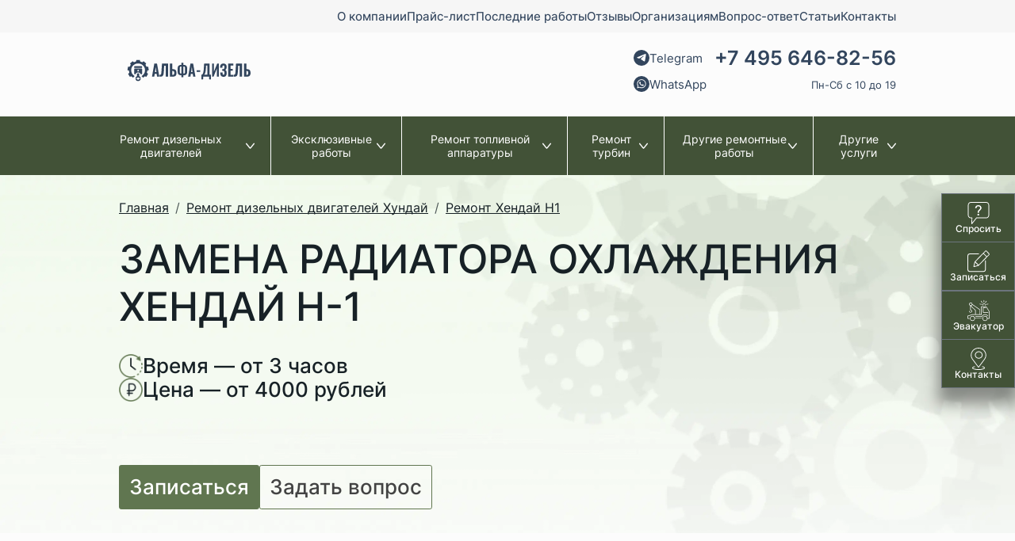

--- FILE ---
content_type: text/html;charset=UTF-8
request_url: https://alfa-diesel.ru/hyundai/h-1/zamena-radiatora/
body_size: 8012
content:
<!DOCTYPE html>
<html lang="ru">
<head><meta http-equiv="content-Type" content="text/html; charset=utf-8"><meta http-equiv="X-UA-Compatible" content="IE=edge"><meta name="viewport" content="width=device-width, initial-scale=1, shrink-to-fit=no"><base href="https://alfa-diesel.ru/"><meta name="format-detection" content="telephone=no"><meta name="yandex-verification" content="bd46178869337681"><meta name="google-site-verification" content="rNdt1TqTrLFeb70sz5cxr-vha7dPQnhWMWF1siQourk"><meta name="keywords" content="замена радиатора Хендай Н-1, замена радиатора Hyundai H-1"><meta name="description" content="Замена радиатора охлаждения Хендай Н-1. Автосервис «Альфа-дизель» предлагает замену радиатора дизельного Hyundai H-1 2.5 CRDi в Москве."><title>Замена радиатора на Хендай Н-1 (Hyundai H-1) дизель, низкие цены</title><style>
            @font-face {
                font-family: 'Inter';
                font-weight: 100 900;
                font-display: swap;
                font-style: normal;
                font-named-instance: 'Regular';
                src: local(''),
                      url('/assets/fonts/Inter/Inter-VariableFont_slnt,wght.ttf');
            }
            body{
                font-family: 'Inter';
            }
            
        </style><link rel="stylesheet" href="/assets/vendor/fancyapps/dist/carousel/carousel.css"><link rel="stylesheet" type="text/css" href="/assets/dist/main.css"></head><body class=""><div class="site-wrap"><header class="page-header"><div class="page-header-topbar d-none d-md-block"><div class="container"><ul class="nav nav--header justify-content-end" data-item="nav--header justify-content-end"><li class="nav-item  "><a class="nav-link" href="/about/"><span class="nav-link-name">О компании</span></a></li><li class="nav-item  "><a class="nav-link" href="/price/"><span class="nav-link-name">Прайс-лист</span></a></li><li class="nav-item  "><a class="nav-link" href="/last_work/"><span class="nav-link-name">Последние работы</span></a></li><li class="nav-item  "><a class="nav-link" href="/reviews/"><span class="nav-link-name">Отзывы</span></a></li><li class="nav-item  "><a class="nav-link" href="/corporate-repair/"><span class="nav-link-name">Организациям</span></a></li><li class="nav-item  "><a class="nav-link" href="/faq/"><span class="nav-link-name">Вопрос-ответ</span></a></li><li class="nav-item  "><a class="nav-link" href="/articles/"><span class="nav-link-name">Статьи</span></a></li><li class="nav-item  "><a class="nav-link" href="/contacts/"><span class="nav-link-name">Контакты</span></a></li></ul></div></div><div class="page-header-top pt-5 pb-2 pt-md-3 pb-md-4"><nav role="navigation"><div class="container"><div class="row align-items-center justify-content-between justify-content-sm-start justify-content-md-between"><div class="col-auto mt-n4 mt-md-0 px-0 px-md-3"><div class="logo logo--header"><a href="/" class="logo-link"><picture><source media="(max-width: 1079px)" srcset="/zadmin_data/element.image2/100270.svg"></source><img src="/zadmin_data/element.image/100270.svg" alt="Альфа-Дизель"></picture></a></div></div><div class="col-auto ms-auto ms-md-0"><div class="contacts"><a href="https://t.me/+79037954300" class="contacts-telegram" rel="nofollow"><span class="contacts-icon"><svg class="icon " data-id="telegram"><use xmlns:xlink="https://www.w3.org/1999/xlink" xlink:href="/assets/dist/i/svg/sprite.svg#telegram"></use></svg></span><span class="contacts-link-text">Telegram</span></a><a href="https://wa.me/+79037954300" class="contacts-whatsapp" rel="nofollow"><span class="contacts-icon"><svg class="icon " data-id="whatsapp"><use xmlns:xlink="https://www.w3.org/1999/xlink" xlink:href="/assets/dist/i/svg/sprite.svg#whatsapp"></use></svg></span><span class="contacts-link-text">WhatsApp</span></a><a href="tel:+74956468256" class="contacts-phone">+7 495 646-82-56</a><div class="contacts-schedule">Пн-Сб с 10 до 19</div></div></div><div class="col-auto d-md-none ms-auto mt-n5"><button class="btn-offcanvas-mobmenu" type="button" data-bs-toggle="offcanvas" data-bs-target="#offcanvas-mobmenu" aria-controls="offcanvas-mobmenu"><svg class="icon " data-id="list"><use xmlns:xlink="https://www.w3.org/1999/xlink" xlink:href="/assets/dist/i/svg/sprite.svg#list"></use></svg></button></div></div></div></nav></div><div class="page-header-bottom d-none d-md-block"><div class="container"><ul class="nav nav--cat" data-item="nav--cat"><li class="nav-item nav-item nav-item--has-submenu "><a class="nav-link" href=""><span class="nav-link-name">Ремонт дизельных двигателей</span><svg class="icon " data-id="arrow-down"><use xmlns:xlink="https://www.w3.org/1999/xlink" xlink:href="/assets/dist/i/svg/sprite.svg#arrow-down"></use></svg></a><div class="nav-submenu"><div class="container"><div class="nav-submenu-title">Ремонт дизельных двигателей</div><ul class="nav nav--submenu" data-item="nav--submenu"><li class="nav-item  "><a class="nav-link" href="/legkovye_avto/"><span class="nav-link-name">Легковые автомобили</span></a></li><li class="nav-item  "><a class="nav-link" href="/gruzovye_avto/"><span class="nav-link-name">Грузовые автомобили</span></a></li><li class="nav-item  "><a class="nav-link" href="/spectehnika/"><span class="nav-link-name">Спецтехника</span></a></li><li class="nav-item  "><a class="nav-link" href="/diagnostika-dizelnogo-dvigatelya/"><span class="nav-link-name">Диагностика дизельного двигателя</span></a></li><li class="nav-item  "><a class="nav-link" href="/factory-works/"><span class="nav-link-name">Заводские работы</span></a></li></ul></div></div></li><li class="nav-item nav-item nav-item--has-submenu "><a class="nav-link" href=""><span class="nav-link-name">Эксклюзивные работы</span><svg class="icon " data-id="arrow-down"><use xmlns:xlink="https://www.w3.org/1999/xlink" xlink:href="/assets/dist/i/svg/sprite.svg#arrow-down"></use></svg></a><div class="nav-submenu"><div class="container"><div class="nav-submenu-title">Эксклюзивные работы</div><ul class="nav nav--submenu" data-item="nav--submenu"><li class="nav-item  "><a class="nav-link" href="/snyatie_forsunok/"><span class="nav-link-name">Демонтаж форсунок без снятия ГБЦ</span></a></li><li class="nav-item  "><a class="nav-link" href="/remont_pezoforsunok/"><span class="nav-link-name">Ремонт пьезофорсунок</span></a></li><li class="nav-item  "><a class="nav-link" href="/vosstanovlenie_forsunok_siemens/"><span class="nav-link-name">Восстановление форсунок «Siemens»</span></a></li></ul></div></div></li><li class="nav-item nav-item nav-item--has-submenu "><a class="nav-link" href="/remont_toplivnoy_apparatury/"><span class="nav-link-name">Ремонт топливной аппаратуры</span><svg class="icon " data-id="arrow-down"><use xmlns:xlink="https://www.w3.org/1999/xlink" xlink:href="/assets/dist/i/svg/sprite.svg#arrow-down"></use></svg></a><div class="nav-submenu"><div class="container"><div class="nav-submenu-title">Ремонт топливной аппаратуры</div><ul class="nav nav--submenu" data-item="nav--submenu"><li class="nav-item  "><a class="nav-link" href="/diagnostika_tnvd/"><span class="nav-link-name">Диагностика ТНВД</span></a></li><li class="nav-item  "><a class="nav-link" href="/remont_tnvd/"><span class="nav-link-name">Ремонт ТНВД</span></a></li><li class="nav-item  "><a class="nav-link" href="/remont_common_rail/"><span class="nav-link-name">Ремонт Common Rail</span></a></li><li class="nav-item  "><a class="nav-link" href="/regulirovka_forsunok/"><span class="nav-link-name">Диагностика форсунок</span></a></li><li class="nav-item  "><a class="nav-link" href="/remont_forsunok/"><span class="nav-link-name">Ремонт форсунок</span></a></li><li class="nav-item  "><a class="nav-link" href="/zamena-forsunok/"><span class="nav-link-name">Замена форсунок</span></a></li><li class="nav-item  "><a class="nav-link" href="/remont_tnnd/"><span class="nav-link-name">Ремонт ТННД</span></a></li><li class="nav-item  "><a class="nav-link" href="/remont_pnevmokompressorov/"><span class="nav-link-name">Ремонт пневмокомпрессоров</span></a></li><li class="nav-item  "><a class="nav-link" href="/remont_pozicionerov/"><span class="nav-link-name">Ремонт позиционеров</span></a></li><li class="nav-item  "><a class="nav-link" href="/remont_nagnetatelnogo_klapana/"><span class="nav-link-name">Ремонт нагнетательного клапана</span></a></li></ul></div></div></li><li class="nav-item nav-item nav-item--has-submenu "><a class="nav-link" href=""><span class="nav-link-name">Ремонт турбин</span><svg class="icon " data-id="arrow-down"><use xmlns:xlink="https://www.w3.org/1999/xlink" xlink:href="/assets/dist/i/svg/sprite.svg#arrow-down"></use></svg></a><div class="nav-submenu"><div class="container"><div class="nav-submenu-title">Ремонт турбин</div><ul class="nav nav--submenu" data-item="nav--submenu"><li class="nav-item  "><a class="nav-link" href="/diagnostika_turbiny/"><span class="nav-link-name">Диагностика турбин</span></a></li><li class="nav-item  "><a class="nav-link" href="/remont_dizelnyh_turbin/"><span class="nav-link-name">Ремонт турбин</span></a></li><li class="nav-item  "><a class="nav-link" href="/remont_turbokompressorov/"><span class="nav-link-name">Ремонт турбокомпрессоров</span></a></li></ul></div></div></li><li class="nav-item nav-item nav-item--has-submenu "><a class="nav-link" href=""><span class="nav-link-name">Другие ремонтные работы</span><svg class="icon " data-id="arrow-down"><use xmlns:xlink="https://www.w3.org/1999/xlink" xlink:href="/assets/dist/i/svg/sprite.svg#arrow-down"></use></svg></a><div class="nav-submenu"><div class="container"><div class="nav-submenu-title">Другие ремонтные работы</div><ul class="nav nav--submenu" data-item="nav--submenu"><li class="nav-item  "><a class="nav-link" href="/pereborka_dvigatelya/"><span class="nav-link-name">Переборка двигателя</span></a></li><li class="nav-item  "><a class="nav-link" href="/zamena_cepi_dvigatelya/"><span class="nav-link-name">Замена цепи двигателя</span></a></li><li class="nav-item  "><a class="nav-link" href="/ochistka_radiatora_ohlazhdeniya/"><span class="nav-link-name">Очистка радиатора охлаждения</span></a></li><li class="nav-item  "><a class="nav-link" href="/nastroyka_drosselnoy_zaslonki/"><span class="nav-link-name">Настройка дроссельной заслонки</span></a></li><li class="nav-item  "><a class="nav-link" href="/promyvka_toplivnoj_sistemy/"><span class="nav-link-name">Промывка топливной системы</span></a></li><li class="nav-item  "><a class="nav-link" href="/udalenie_sazhevogo_filtra/"><span class="nav-link-name">Удаление сажевого фильтра</span></a></li><li class="nav-item  "><a class="nav-link" href="/chistka_klapana_egr/"><span class="nav-link-name">Чистка клапана ЕГР</span></a></li><li class="nav-item  "><a class="nav-link" href="/remont_sistemy_pitaniya/"><span class="nav-link-name">Ремонт системы питания</span></a></li><li class="nav-item  "><a class="nav-link" href="/ustanovka_zazhiganiya/"><span class="nav-link-name">Установка зажигания</span></a></li><li class="nav-item  "><a class="nav-link" href="/ustranenie_podsosa_vozduha/"><span class="nav-link-name">Устранение подсоса воздуха</span></a></li><li class="nav-item  "><a class="nav-link" href="/remont_mehanicheskogo_regulyatora/"><span class="nav-link-name">Ремонт механического регулятора</span></a></li><li class="nav-item  "><a class="nav-link" href="/zamer_kompressii/"><span class="nav-link-name">Замер компрессии</span></a></li><li class="nav-item  "><a class="nav-link" href="/zamena_salnikov/"><span class="nav-link-name">Замена сальников</span></a></li><li class="nav-item  "><a class="nav-link" href="/zamena-remnya-grm/"><span class="nav-link-name">Замена ремня ГРМ</span></a></li><li class="nav-item  "><a class="nav-link" href="/zamena-privodnogo-remnya/"><span class="nav-link-name">Замена приводного ремня</span></a></li></ul></div></div></li><li class="nav-item nav-item nav-item--has-submenu "><a class="nav-link" href=""><span class="nav-link-name">Другие услуги</span><svg class="icon " data-id="arrow-down"><use xmlns:xlink="https://www.w3.org/1999/xlink" xlink:href="/assets/dist/i/svg/sprite.svg#arrow-down"></use></svg></a><div class="nav-submenu"><div class="container"><div class="nav-submenu-title">Другие услуги</div><ul class="nav nav--submenu" data-item="nav--submenu"><li class="nav-item  "><a class="nav-link" href="/evakuaciya_avtomobilej/"><span class="nav-link-name">Эвакуация автомобилей</span></a></li></ul></div></div></li></ul></div></div></header><div class="page-content"><div class="bigpath"><div class="container"><div class="row"><div class="col-lg-6"><nav aria-label="breadcrumb" class=""><ol class="breadcrumb mb-0" itemprop="breadcrumb" itemscope="itemscope" itemtype="https://schema.org/BreadcrumbList"><li class="breadcrumb-item breadcrumb-item--home"><a href="/"><span class="bredcrumb-item-text">Главная</span><svg class="icon " data-id="home"><use xmlns:xlink="https://www.w3.org/1999/xlink" xlink:href="/assets/dist/i/svg/sprite.svg#home"></use></svg></a></li><li class="breadcrumb-item" itemprop="itemListElement" itemscope="itemscope" itemtype="https://schema.org/ListItem"><a href="/hyundai/" title="Ремонт дизельных двигателей Хундай" itemprop="item"><span itemprop="name">Ремонт дизельных двигателей Хундай</span></a><meta itemprop="position" content="1"></li><li class="breadcrumb-item" itemprop="itemListElement" itemscope="itemscope" itemtype="https://schema.org/ListItem"><a href="/hyundai/h-1/" title="Ремонт Хендай Н1" itemprop="item"><span itemprop="name">Ремонт Хендай Н1</span></a><meta itemprop="position" content="2"></li></ol></nav><h1 class="page-title" data-item="page-title">Замена радиатора охлаждения Хендай Н-1</h1><div class="bigpath-text bigpath-text--big mt-4"><div class="vstack gap-3"><div class="hstack gap-3"><img src="/assets/i/work_time.png" alt="Время работы"><span>Время — от 3 часов</span></div><div class="hstack gap-3"><img src="/assets/i/work_price.png" alt="Цена работы"><span>Цена — от 4000 рублей</span></div></div></div><div class="bigpath-btn gap-3 gap-md-4 mt-7"><button class="btn btn-primary-add btn--big" data-toggle="form-manager" data-form-id="798" data-title="Записаться на Ремонт Хендай Н1">Записаться</button><button class="btn btn-primary-add-outline btn--big" data-toggle="form-manager" data-form-id="799" data-title="Задать вопрос:  Ремонт Хендай Н1">Задать вопрос</button></div></div></div></div></div><div class="section section--parts py-3 py-md-5"><div class="container"><h2 class="text-center">Необходимые запчасти</h2><div class="row"><div class="col"><ul class="list-markered"><li>радиатор</li><li>антифриз</li></ul></div><div class="col"><ul class="list-ticked"><li>Все запчасти в наличии</li><li>Гарантия на выполненные работы</li></ul></div></div></div></div><div class="section section--engine-info py-3 py-md-5"><div class="container"><h2 class="text-center">Работаем с дизельными двигателями</h2><div class="p-0 px-md-7 py-md-4 bg-white mt-5"><div class="row gap-5"><div class="col-auto pt-5 d-none d-md-block"><img src="/assets/i/engine.png" class="img-fluid" alt="Hyundai H-1"></div><div class="col"><table class="table table--responsive table--engines"><thead><tr><th>Марка</th><th>Модификация</th><th>Мощность</th></tr></thead><tbody><tr><td colspan="1" rowspan="3" data-caption="Марка">D4CB</td><td colspan="1" rowspan="3" data-caption="Модификация">2.5 CRDi</td><td data-caption="Мощность">116 л.с.</td></tr><tr><td data-caption="Марка">170 л.с.</td></tr><tr><td data-caption="Марка">136 л.с.</td></tr></tbody></table></div></div></div></div></div><div class="section section--last-works py-3 py-md-5"><h2 class="text-center">Последние выполненные работы</h2><div class="f-carousel mt-4" id="last-works" data-toggle="fancycarousel" data-nav="true"><div class="f-carousel__slide"><div class="card card--work"><div class="card-body"><a href="/last_work/5122/" class="card-title">Диагностика форсунки на Шевроле Каптива</a><div class="card-text mt-2"><div>
  <p>Пробег - 106000 км</p>
  <p>Год выпуска - 2012</p>
</div></div></div><a href="/last_work/5122/"><img src="/zadmin_data/last_work.image/5122.webp" class="card-img img-fluid" alt="Диагностика форсунки на Шевроле Каптива" loading="lazy"></a><div class="card-footer py-3"><div class="card-btns text-center"><a href="/last_work/5122/" class="btn btn--card-work">Подробнее</a></div></div></div></div><div class="f-carousel__slide"><div class="card card--work"><div class="card-body"><a href="/last_work/100109/" class="card-title">Ремонт турбины Volkswagen Transporter T5</a><div class="card-text mt-2"><p>Съем, ремонт и установка турбины</p></div></div><a href="/last_work/100109/"><img src="/zadmin_data/last_work.image/100109.webp" class="card-img img-fluid" alt="Ремонт турбины Volkswagen Transporter T5" loading="lazy"></a><div class="card-footer py-3"><div class="card-btns text-center"><a href="/last_work/100109/" class="btn btn--card-work">Подробнее</a></div></div></div></div><div class="f-carousel__slide"><div class="card card--work"><div class="card-body"><a href="/last_work/100982/" class="card-title">Замена датчика температуры выхлопной системы Renault Duster</a><div class="card-text mt-2"><p>Год выпуска - 2021, мотор К9К</p></div></div><a href="/last_work/100982/"><img src="/zadmin_data/last_work.image/100982.webp" class="card-img img-fluid" alt="Замена датчика температуры выхлопной системы Renault Duster" loading="lazy"></a><div class="card-footer py-3"><div class="card-btns text-center"><a href="/last_work/100982/" class="btn btn--card-work">Подробнее</a></div></div></div></div></div><div class="text-center mt-3 mt-md-5"><a href="/last_work/" class="btn btn-section"><span data-item="btn-text">Последние работы</span></a></div></div><div class="section cta gap-3 py-3 py-md-6 mt-7" style="background-image:url(/zadmin_data/element.image/100274.webp)" data-item="cta"><div class="container"><div class="row"><div class="col-8 col-md-4 text-white d-flex justify-content-center"><div class="mx-auto"><div class="cta-title h2">Задайте свои вопросы</div><div class="cta-text"><p>Узнать стоимость работ и записаться<br>в сервис вы можете по телефону</p></div><div class="cta-contacts mt-md-4"><a href="tel:+74956468256" class="cta-phone">+7 495 646-82-56</a><a href="https://wa.me/+79037954300" class="cta-whatsapp" rel="nofollow"><span class="cta-icon"><svg class="icon " data-id="whatsapp"><use xmlns:xlink="https://www.w3.org/1999/xlink" xlink:href="/assets/dist/i/svg/sprite.svg#whatsapp"></use></svg></span><span class="cta-link-text">WhatsApp</span></a><a href="https://t.me/+79037954300" class="cta-telegram" rel="nofollow"><span class="cta-icon"><svg class="icon " data-id="telegram"><use xmlns:xlink="https://www.w3.org/1999/xlink" xlink:href="/assets/dist/i/svg/sprite.svg#telegram"></use></svg></span><span class="cta-link-text">Telegram</span></a></div></div></div><div class="col-8 col-md-4 d-flex mt-5 mt-md-0"><div class="cta-form"><form id="form_manager_733" class="form-manager" enctype="multipart/form-data" method="POST" name="form_manager_733" data-site_form_id="733" novalidate="novalidate" data-item="form-manager">
  <div class="form-floating mb-3"><input type="text" name="name" id="form_manager_697fbc773e0b0" class="form-control" required="required" placeholder=""></input><label for="form_manager_697fbc773e0b0">Ваше имя</label></div>
  <div class="form-floating mb-3"><input type="tel" name="phone" id="form_manager_697fbc773e0cf" class="form-control" required="required" placeholder="" pattern="\+7 \([0-9]{3}\) [0-9]{3}-[0-9]{2}-[0-9]{2}"></input><label for="form_manager_697fbc773e0cf">Телефон</label></div>
  <div class="form-floating mb-3"><textarea name="text" id="form_manager_697fbc773e0e0" required="required" rows="3" class="form-control" placeholder=""></textarea><label for="form_manager_697fbc773e0e0">Краткое описание проблемы</label></div>
  <button data-init-text="Задать вопрос" type="submit" name="submit" text="Задать вопрос" class="form-submit">Задать вопрос</button>
</form></div></div></div></div></div><div class="section section--prices py-3 py-md-6" data-item="prices"><div class="container"><h2 class="text-center">Другие работы</h2><table class="table table--prices"><thead><tr><th>Название услуги</th><th></th><th class="text-end">Стоимость</th><th class="text-end">Время<br>выполнения</th></tr></thead><tbody><tr><td><a href="/hyundai/h-1/zamena-proklad-poddon/">Замена прокладки поддона</a></td><td class="prices-table-btn"><button class="btn btn--red-responsive ms-auto" data-toggle="form-manager" data-form-id="797" data-title="Записаться: Замена прокладки поддона">Записаться</button></td><td class="text-end text-nowrap">от 2000 ₽</td><td class="text-end text-nowrap"><span class="mx-auto">от 2 часов</span></td></tr><tr><td><a href="/hyundai/h-1/zamena-prokladki-kryshki/">Замена прокладки клапанной крышки</a></td><td class="prices-table-btn"><button class="btn btn--red-responsive ms-auto" data-toggle="form-manager" data-form-id="797" data-title="Записаться: Замена прокладки клапанной крышки">Записаться</button></td><td class="text-end text-nowrap">2000 ₽</td><td class="text-end text-nowrap"><span class="mx-auto">1 час</span></td></tr><tr><td><a href="/hyundai/h-1/zamena-privodnyh-remney/">Замена приводных ремней</a></td><td class="prices-table-btn"><button class="btn btn--red-responsive ms-auto" data-toggle="form-manager" data-form-id="797" data-title="Записаться: Замена приводных ремней">Записаться</button></td><td class="text-end text-nowrap">3000 ₽</td><td class="text-end text-nowrap"><span class="mx-auto">2 часа</span></td></tr></tbody></table></div></div><div class="section section--info p-lg-5 my-5"><div class="container"><div class="p-lg-5 bg-white"><div class="row gap-3"><div class="col"><p>Залог надёжной и стабильной работы дизельного автомобиля – качественное обслуживание и ремонт двигателя. Компания «Альфа-дизель» имеет большой опыт ремонта на Хендай Хендай Н1 в Москве. У нас осуществляется замена радиатора охлаждения заот 4000 в течение от 3 часов. Чтобы получить консультацию о проблеме или записаться на сервис, звоните по номеру +7 495 646-82-56 .</p></div></div></div></div></div></div><footer class="page-footer d-flex flex-column gap-3"><div class="page-footer-top"><div class="container"><div class="row gap-3"><div class="col-md"><div class="footer-link" style="background-image:url(/zadmin_data/element.image/100278.jpg)"><a href="/price/" class="btn btn--white-outline">Полный прайс-лист</a></div></div><div class="col-md"><div class="footer-link" style="background-image:url(/zadmin_data/element.image/100279.jpg)"><a class="btn btn--red" data-toggle="form-manager" data-form-id="796" data-title="Получить консультацию">Получить консультацию</a></div></div></div></div></div><div class="page-footer-middle mt-n5 mt-md-0 py-md-3"><div class="container"><div class="row gap-3 gap-md-0"><div class="col-md-auto"><div class="footer-title">Клиенту</div><ul class="nav nav--footer flex-column mt-3" data-item="nav--footer flex-column mt-3"><li class="nav-item  "><a class="nav-link" href="/about/"><span class="nav-link-name">О компании</span></a></li><li class="nav-item  "><a class="nav-link" href="/price/"><span class="nav-link-name">Прайс-лист</span></a></li><li class="nav-item  "><a class="nav-link" href="/last_work/"><span class="nav-link-name">Последние работы</span></a></li><li class="nav-item  "><a class="nav-link" href="/reviews/"><span class="nav-link-name">Отзывы</span></a></li><li class="nav-item  "><a class="nav-link" href="/corporate-repair/"><span class="nav-link-name">Организациям</span></a></li><li class="nav-item  "><a class="nav-link" href="/faq/"><span class="nav-link-name">Вопрос-ответ</span></a></li><li class="nav-item  "><a class="nav-link" href="/articles/"><span class="nav-link-name">Статьи</span></a></li><li class="nav-item  "><a class="nav-link" href="/contacts/"><span class="nav-link-name">Контакты</span></a></li></ul></div><div class="col-md-auto ms-auto"><div class="footer-title">Контакты</div><ul class="footer-contacts  mt-3"><li><a href="tel:+74956468256" class="fs-4 font-weight-bolder">+7 495 646-82-56</a></li><li><a href="mailto:info@alfa-diesel.ru">info@alfa-diesel.ru</a></li><li>Москва, ул. Стахановская, 18, строение 5</li><li>Пн-Сб с 10 до 19</li></ul></div></div></div></div><div class="page-footer-bottom py-3"><div class="container"><div class="row align-items-center gap-2 gap-md-1"><div class="col-md"><a href="/policy/" class="d-inline-flex align-items-center gap-1"><svg class="icon " data-id="policy"><use xmlns:xlink="https://www.w3.org/1999/xlink" xlink:href="/assets/dist/i/svg/sprite.svg#policy"></use></svg><span>Политика конфиденциальности</span></a></div><div class="col-md"><a href="/sitemap/" class="d-inline-flex align-items-center gap-1"><svg class="icon " data-id="sitemap"><use xmlns:xlink="https://www.w3.org/1999/xlink" xlink:href="/assets/dist/i/svg/sprite.svg#sitemap"></use></svg><span>Карта сайта</span></a></div><div class="col-md"><a href="https://traffic-lab.ru" class="tl"><span class="tl-icon"><img src="/zadmin_data/element.image/100275.svg"></span><span class="tl-text"><p>Лаборатория<br>интернет-маркетинга</p></span></a></div></div></div></div></footer></div><div class="offcanvas offcanvas-start offcanvas--mobmenu d-md-none" tabindex="-1" id="offcanvas-mobmenu" aria-labelledby="offcanvas-mobmenuLabel" data-item="offcanvas"><div class="offcanvas-header"><h5 class="offcanvas-title" id="offcanvas-mobmenuLabel"><div class="logo logo--offcanvas"><a href="/"><img src="/zadmin_data/element.image/100270.svg" alt="Альфа-Дизель" class="img-fluid"></a></div></h5><button type="button" class="btn-close ms-auto" data-bs-dismiss="offcanvas" aria-label="Закрыть"></button></div><div class="offcanvas-body"><ul class="mobmenu mobmenu--toplevel" data-item="mobmenu"><li class="mobmenu-item  mobmenu-item--submenu" data-item="mobmenu-item"><a href="" class="mobmenu-link" data-toggle="mobmenu-forward"><span class="mobmenu-link-text">Ремонт дизельных двигателей</span><svg class="icon " data-id="arrow-right"><use xmlns:xlink="https://www.w3.org/1999/xlink" xlink:href="/assets/dist/i/svg/sprite.svg#arrow-right"></use></svg></a><ul class="mobmenu" data-item="mobmenu-submenu"><li class="mobmenu-item mobmenu-item--title"><div class="hstack justify-content-between mt-1"><div class="mobmenu-link ms-n1" data-toggle="mobmenu-back"><svg class="icon " data-id="arrow-left"><use xmlns:xlink="https://www.w3.org/1999/xlink" xlink:href="/assets/dist/i/svg/sprite.svg#arrow-left"></use></svg><span class="mobmenu-link-text">Назад</span></div></div><div class="mobmenu-item-title">Ремонт дизельных двигателей</div></li><li class="mobmenu-item  " data-item="mobmenu-item"><a href="/legkovye_avto/" class="mobmenu-link"><span class="mobmenu-link-text">Легковые автомобили</span></a></li><li class="mobmenu-item  " data-item="mobmenu-item"><a href="/gruzovye_avto/" class="mobmenu-link"><span class="mobmenu-link-text">Грузовые автомобили</span></a></li><li class="mobmenu-item  " data-item="mobmenu-item"><a href="/spectehnika/" class="mobmenu-link"><span class="mobmenu-link-text">Спецтехника</span></a></li><li class="mobmenu-item  " data-item="mobmenu-item"><a href="/diagnostika-dizelnogo-dvigatelya/" class="mobmenu-link"><span class="mobmenu-link-text">Диагностика дизельного двигателя</span></a></li><li class="mobmenu-item  " data-item="mobmenu-item"><a href="/factory-works/" class="mobmenu-link"><span class="mobmenu-link-text">Заводские работы</span></a></li></ul></li><li class="mobmenu-item  mobmenu-item--submenu" data-item="mobmenu-item"><a href="" class="mobmenu-link" data-toggle="mobmenu-forward"><span class="mobmenu-link-text">Эксклюзивные работы</span><svg class="icon " data-id="arrow-right"><use xmlns:xlink="https://www.w3.org/1999/xlink" xlink:href="/assets/dist/i/svg/sprite.svg#arrow-right"></use></svg></a><ul class="mobmenu" data-item="mobmenu-submenu"><li class="mobmenu-item mobmenu-item--title"><div class="hstack justify-content-between mt-1"><div class="mobmenu-link ms-n1" data-toggle="mobmenu-back"><svg class="icon " data-id="arrow-left"><use xmlns:xlink="https://www.w3.org/1999/xlink" xlink:href="/assets/dist/i/svg/sprite.svg#arrow-left"></use></svg><span class="mobmenu-link-text">Назад</span></div></div><div class="mobmenu-item-title">Эксклюзивные работы</div></li><li class="mobmenu-item  " data-item="mobmenu-item"><a href="/snyatie_forsunok/" class="mobmenu-link"><span class="mobmenu-link-text">Демонтаж форсунок без снятия ГБЦ</span></a></li><li class="mobmenu-item  " data-item="mobmenu-item"><a href="/remont_pezoforsunok/" class="mobmenu-link"><span class="mobmenu-link-text">Ремонт пьезофорсунок</span></a></li><li class="mobmenu-item  " data-item="mobmenu-item"><a href="/vosstanovlenie_forsunok_siemens/" class="mobmenu-link"><span class="mobmenu-link-text">Восстановление форсунок «Siemens»</span></a></li></ul></li><li class="mobmenu-item  mobmenu-item--submenu" data-item="mobmenu-item"><a href="/remont_toplivnoy_apparatury/" class="mobmenu-link" data-toggle="mobmenu-forward"><span class="mobmenu-link-text">Ремонт топливной аппаратуры</span><svg class="icon " data-id="arrow-right"><use xmlns:xlink="https://www.w3.org/1999/xlink" xlink:href="/assets/dist/i/svg/sprite.svg#arrow-right"></use></svg></a><ul class="mobmenu" data-item="mobmenu-submenu"><li class="mobmenu-item mobmenu-item--title"><div class="hstack justify-content-between mt-1"><div class="mobmenu-link ms-n1" data-toggle="mobmenu-back"><svg class="icon " data-id="arrow-left"><use xmlns:xlink="https://www.w3.org/1999/xlink" xlink:href="/assets/dist/i/svg/sprite.svg#arrow-left"></use></svg><span class="mobmenu-link-text">Назад</span></div></div><div class="mobmenu-item-title">Ремонт топливной аппаратуры</div></li><li class="mobmenu-item  " data-item="mobmenu-item"><a href="/diagnostika_tnvd/" class="mobmenu-link"><span class="mobmenu-link-text">Диагностика ТНВД</span></a></li><li class="mobmenu-item  " data-item="mobmenu-item"><a href="/remont_tnvd/" class="mobmenu-link"><span class="mobmenu-link-text">Ремонт ТНВД</span></a></li><li class="mobmenu-item  " data-item="mobmenu-item"><a href="/remont_common_rail/" class="mobmenu-link"><span class="mobmenu-link-text">Ремонт Common Rail</span></a></li><li class="mobmenu-item  " data-item="mobmenu-item"><a href="/regulirovka_forsunok/" class="mobmenu-link"><span class="mobmenu-link-text">Диагностика форсунок</span></a></li><li class="mobmenu-item  " data-item="mobmenu-item"><a href="/remont_forsunok/" class="mobmenu-link"><span class="mobmenu-link-text">Ремонт форсунок</span></a></li><li class="mobmenu-item  " data-item="mobmenu-item"><a href="/zamena-forsunok/" class="mobmenu-link"><span class="mobmenu-link-text">Замена форсунок</span></a></li><li class="mobmenu-item  " data-item="mobmenu-item"><a href="/remont_tnnd/" class="mobmenu-link"><span class="mobmenu-link-text">Ремонт ТННД</span></a></li><li class="mobmenu-item  " data-item="mobmenu-item"><a href="/remont_pnevmokompressorov/" class="mobmenu-link"><span class="mobmenu-link-text">Ремонт пневмокомпрессоров</span></a></li><li class="mobmenu-item  " data-item="mobmenu-item"><a href="/remont_pozicionerov/" class="mobmenu-link"><span class="mobmenu-link-text">Ремонт позиционеров</span></a></li><li class="mobmenu-item  " data-item="mobmenu-item"><a href="/remont_nagnetatelnogo_klapana/" class="mobmenu-link"><span class="mobmenu-link-text">Ремонт нагнетательного клапана</span></a></li></ul></li><li class="mobmenu-item  mobmenu-item--submenu" data-item="mobmenu-item"><a href="" class="mobmenu-link" data-toggle="mobmenu-forward"><span class="mobmenu-link-text">Ремонт турбин</span><svg class="icon " data-id="arrow-right"><use xmlns:xlink="https://www.w3.org/1999/xlink" xlink:href="/assets/dist/i/svg/sprite.svg#arrow-right"></use></svg></a><ul class="mobmenu" data-item="mobmenu-submenu"><li class="mobmenu-item mobmenu-item--title"><div class="hstack justify-content-between mt-1"><div class="mobmenu-link ms-n1" data-toggle="mobmenu-back"><svg class="icon " data-id="arrow-left"><use xmlns:xlink="https://www.w3.org/1999/xlink" xlink:href="/assets/dist/i/svg/sprite.svg#arrow-left"></use></svg><span class="mobmenu-link-text">Назад</span></div></div><div class="mobmenu-item-title">Ремонт турбин</div></li><li class="mobmenu-item  " data-item="mobmenu-item"><a href="/diagnostika_turbiny/" class="mobmenu-link"><span class="mobmenu-link-text">Диагностика турбин</span></a></li><li class="mobmenu-item  " data-item="mobmenu-item"><a href="/remont_dizelnyh_turbin/" class="mobmenu-link"><span class="mobmenu-link-text">Ремонт турбин</span></a></li><li class="mobmenu-item  " data-item="mobmenu-item"><a href="/remont_turbokompressorov/" class="mobmenu-link"><span class="mobmenu-link-text">Ремонт турбокомпрессоров</span></a></li></ul></li><li class="mobmenu-item  mobmenu-item--submenu" data-item="mobmenu-item"><a href="" class="mobmenu-link" data-toggle="mobmenu-forward"><span class="mobmenu-link-text">Другие ремонтные работы</span><svg class="icon " data-id="arrow-right"><use xmlns:xlink="https://www.w3.org/1999/xlink" xlink:href="/assets/dist/i/svg/sprite.svg#arrow-right"></use></svg></a><ul class="mobmenu" data-item="mobmenu-submenu"><li class="mobmenu-item mobmenu-item--title"><div class="hstack justify-content-between mt-1"><div class="mobmenu-link ms-n1" data-toggle="mobmenu-back"><svg class="icon " data-id="arrow-left"><use xmlns:xlink="https://www.w3.org/1999/xlink" xlink:href="/assets/dist/i/svg/sprite.svg#arrow-left"></use></svg><span class="mobmenu-link-text">Назад</span></div></div><div class="mobmenu-item-title">Другие ремонтные работы</div></li><li class="mobmenu-item  " data-item="mobmenu-item"><a href="/pereborka_dvigatelya/" class="mobmenu-link"><span class="mobmenu-link-text">Переборка двигателя</span></a></li><li class="mobmenu-item  " data-item="mobmenu-item"><a href="/zamena_cepi_dvigatelya/" class="mobmenu-link"><span class="mobmenu-link-text">Замена цепи двигателя</span></a></li><li class="mobmenu-item  " data-item="mobmenu-item"><a href="/ochistka_radiatora_ohlazhdeniya/" class="mobmenu-link"><span class="mobmenu-link-text">Очистка радиатора охлаждения</span></a></li><li class="mobmenu-item  " data-item="mobmenu-item"><a href="/nastroyka_drosselnoy_zaslonki/" class="mobmenu-link"><span class="mobmenu-link-text">Настройка дроссельной заслонки</span></a></li><li class="mobmenu-item  " data-item="mobmenu-item"><a href="/promyvka_toplivnoj_sistemy/" class="mobmenu-link"><span class="mobmenu-link-text">Промывка топливной системы</span></a></li><li class="mobmenu-item  " data-item="mobmenu-item"><a href="/udalenie_sazhevogo_filtra/" class="mobmenu-link"><span class="mobmenu-link-text">Удаление сажевого фильтра</span></a></li><li class="mobmenu-item  " data-item="mobmenu-item"><a href="/chistka_klapana_egr/" class="mobmenu-link"><span class="mobmenu-link-text">Чистка клапана ЕГР</span></a></li><li class="mobmenu-item  " data-item="mobmenu-item"><a href="/remont_sistemy_pitaniya/" class="mobmenu-link"><span class="mobmenu-link-text">Ремонт системы питания</span></a></li><li class="mobmenu-item  " data-item="mobmenu-item"><a href="/ustanovka_zazhiganiya/" class="mobmenu-link"><span class="mobmenu-link-text">Установка зажигания</span></a></li><li class="mobmenu-item  " data-item="mobmenu-item"><a href="/ustranenie_podsosa_vozduha/" class="mobmenu-link"><span class="mobmenu-link-text">Устранение подсоса воздуха</span></a></li><li class="mobmenu-item  " data-item="mobmenu-item"><a href="/remont_mehanicheskogo_regulyatora/" class="mobmenu-link"><span class="mobmenu-link-text">Ремонт механического регулятора</span></a></li><li class="mobmenu-item  " data-item="mobmenu-item"><a href="/zamer_kompressii/" class="mobmenu-link"><span class="mobmenu-link-text">Замер компрессии</span></a></li><li class="mobmenu-item  " data-item="mobmenu-item"><a href="/zamena_salnikov/" class="mobmenu-link"><span class="mobmenu-link-text">Замена сальников</span></a></li><li class="mobmenu-item  " data-item="mobmenu-item"><a href="/zamena-remnya-grm/" class="mobmenu-link"><span class="mobmenu-link-text">Замена ремня ГРМ</span></a></li><li class="mobmenu-item  " data-item="mobmenu-item"><a href="/zamena-privodnogo-remnya/" class="mobmenu-link"><span class="mobmenu-link-text">Замена приводного ремня</span></a></li></ul></li><li class="mobmenu-item  mobmenu-item--submenu" data-item="mobmenu-item"><a href="" class="mobmenu-link" data-toggle="mobmenu-forward"><span class="mobmenu-link-text">Другие услуги</span><svg class="icon " data-id="arrow-right"><use xmlns:xlink="https://www.w3.org/1999/xlink" xlink:href="/assets/dist/i/svg/sprite.svg#arrow-right"></use></svg></a><ul class="mobmenu" data-item="mobmenu-submenu"><li class="mobmenu-item mobmenu-item--title"><div class="hstack justify-content-between mt-1"><div class="mobmenu-link ms-n1" data-toggle="mobmenu-back"><svg class="icon " data-id="arrow-left"><use xmlns:xlink="https://www.w3.org/1999/xlink" xlink:href="/assets/dist/i/svg/sprite.svg#arrow-left"></use></svg><span class="mobmenu-link-text">Назад</span></div></div><div class="mobmenu-item-title">Другие услуги</div></li><li class="mobmenu-item  " data-item="mobmenu-item"><a href="/evakuaciya_avtomobilej/" class="mobmenu-link"><span class="mobmenu-link-text">Эвакуация автомобилей</span></a></li></ul></li></ul><div class="mobmenu-hider"><div class="mt-4"><ul class="nav nav--offcanvas flex-column" data-item="nav--offcanvas flex-column"><li class="nav-item  "><a class="nav-link" href=""><span class="nav-link-name">Ремонт дизельных двигателей</span></a></li><li class="nav-item  "><a class="nav-link" href=""><span class="nav-link-name">Эксклюзивные работы</span></a></li><li class="nav-item  "><a class="nav-link" href=""><span class="nav-link-name">Ремонт топливной аппаратуры</span></a></li><li class="nav-item  "><a class="nav-link" href=""><span class="nav-link-name">Ремонт турбин</span></a></li><li class="nav-item  "><a class="nav-link" href=""><span class="nav-link-name">Другие ремонтные работы</span></a></li><li class="nav-item  "><a class="nav-link" href=""><span class="nav-link-name">Другие услуги</span></a></li></ul><ul class="nav nav--offcanvas flex-column" data-item="nav--offcanvas flex-column"><li class="nav-item  "><a class="nav-link" href="/about/"><span class="nav-link-name">О компании</span></a></li><li class="nav-item  "><a class="nav-link" href="/price/"><span class="nav-link-name">Прайс-лист</span></a></li><li class="nav-item  "><a class="nav-link" href="/last_work/"><span class="nav-link-name">Последние работы</span></a></li><li class="nav-item  "><a class="nav-link" href="/reviews/"><span class="nav-link-name">Отзывы</span></a></li><li class="nav-item  "><a class="nav-link" href="/corporate-repair/"><span class="nav-link-name">Организациям</span></a></li><li class="nav-item  "><a class="nav-link" href="/faq/"><span class="nav-link-name">Вопрос-ответ</span></a></li><li class="nav-item  "><a class="nav-link" href="/articles/"><span class="nav-link-name">Статьи</span></a></li><li class="nav-item  "><a class="nav-link" href="/contacts/"><span class="nav-link-name">Контакты</span></a></li></ul></div></div><div class="contacts contacts--mobmenu mt-4"><a href="https://t.me/+79037954300" class="contacts-telegram" rel="nofollow"><span class="contacts-icon"><svg class="icon " data-id="telegram"><use xmlns:xlink="https://www.w3.org/1999/xlink" xlink:href="/assets/dist/i/svg/sprite.svg#telegram"></use></svg></span><span class="contacts-link-text">Telegram</span></a><a href="https://wa.me/+79037954300" class="contacts-whatsapp" rel="nofollow"><span class="contacts-icon"><svg class="icon " data-id="whatsapp"><use xmlns:xlink="https://www.w3.org/1999/xlink" xlink:href="/assets/dist/i/svg/sprite.svg#whatsapp"></use></svg></span><span class="contacts-link-text">WhatsApp</span></a><a href="tel:+74956468256" class="contacts-phone">+7 495 646-82-56</a><div class="contacts-schedule">Пн-Сб с 10 до 19</div></div><div class="div mt-3 hstack gap-2 align-items-start"><svg class="icon fs-3" data-id="email2"><use xmlns:xlink="https://www.w3.org/1999/xlink" xlink:href="/assets/dist/i/svg/sprite.svg#email2"></use></svg><div class="email flex-shrink-0"><a href="mailto:info@alfa-diesel.ru" class="email__link">info@alfa-diesel.ru</a></div></div><div class="div mt-3 hstack gap-2 align-items-start"><svg class="icon flex-shrink-0 fs-3" data-id="location"><use xmlns:xlink="https://www.w3.org/1999/xlink" xlink:href="/assets/dist/i/svg/sprite.svg#location"></use></svg><div><div class="address "><div class="address__text">Москва, ул. Стахановская, 18, строение 5</div></div>
            (<a href="/contacts/">Схема проезда</a>)
        </div></div></div></div><div class="bar "><a href="#" class="bar-item bar-item--evacuator" data-toggle="form-manager" data-form-id="793" data-title="Вызвать эвакуатор"><span class="bar-item-icon"><svg class="icon " data-id="evacuator"><use xmlns:xlink="https://www.w3.org/1999/xlink" xlink:href="/assets/dist/i/svg/sprite.svg#evacuator"></use></svg></span><span class="bar-item-name">Эвакуатор</span></a><a href="/contacts/" class="bar-item bar-item--location"><span class="bar-item-icon"><svg class="icon " data-id="location"><use xmlns:xlink="https://www.w3.org/1999/xlink" xlink:href="/assets/dist/i/svg/sprite.svg#location"></use></svg></span><span class="bar-item-name">Контакты</span></a><a href="#" class="bar-item bar-item--write" data-toggle="form-manager" data-form-id="792" data-title="Записаться в сервис"><span class="bar-item-icon"><svg class="icon " data-id="write"><use xmlns:xlink="https://www.w3.org/1999/xlink" xlink:href="/assets/dist/i/svg/sprite.svg#write"></use></svg></span><span class="bar-item-name">Записаться</span></a><a href="tel:+74956468256" class="bar-item bar-item--call"><span class="bar-item-icon"><svg class="icon " data-id="call"><use xmlns:xlink="https://www.w3.org/1999/xlink" xlink:href="/assets/dist/i/svg/sprite.svg#call"></use></svg></span><span class="bar-item-name">Позвонить</span></a><a href="" class="bar-item bar-item--ask2" data-toggle="form-manager" data-form-id="791" data-title="Задать вопрос"><span class="bar-item-icon"><svg class="icon " data-id="ask2"><use xmlns:xlink="https://www.w3.org/1999/xlink" xlink:href="/assets/dist/i/svg/sprite.svg#ask2"></use></svg></span><span class="bar-item-name">Спросить</span></a></div><script src="/assets/vendor/popper.min.js"></script><script src="/assets/node_modules/bootstrap5/dist/js/bootstrap.min.js"></script><script src="/assets/vendor/fancyapps/dist/fancybox/fancybox.umd.js"></script><link rel="stylesheet" href="/assets/vendor/fancyapps/dist/fancybox/fancybox.css"><script src="/assets/vendor/fancyapps/dist/carousel/carousel.umd.js"></script><script src="/assets/vendor/fancyapps/dist/carousel/carousel.thumbs.umd.js"></script><script src="/modules/fancycarousel/js/fancycarousel.js"></script><script src="/assets/src/js/functions.js"></script><script src="/modules/clearinput/js/clearinput.js"></script><script src="/modules/faq/js/faq.js"></script><script src="/modules/paragraph/js/paragraph.js"></script><script src="/modules/price/js/price.js"></script><script src="/modules/mobmenu/js/mobmenu.js"></script><script src="/modules/modal/js/modal.js"></script><script src="/modules/tooltip/js/tooltip.js"></script><script src="/modules/video/js/video.js"></script><script src="/assets/node_modules/starry-rating/dist/starry.min.js"></script><link rel="stylesheet" href="/assets/node_modules/starry-rating/dist/starry.min.css"><script src="/modules/review/js/review.js"></script><link rel="stylesheet" type="text/css" href="/modules/form_manager/dist/css/form_manager.css"><script src="/modules/form_manager/js/form_manager.js"></script><script src="/assets/vendor/bootstrap-show-modal/src/bootstrap-show-modal.js"></script><script src="/assets/vendor/autoComplete.js/dist/autoComplete.min.js"></script><script src="/modules/search/js/search.js"></script><script src="/assets/dist/main.js"></script><script type="text/javascript">
            (function(m,e,t,r,i,k,a){
                m[i]=m[i]||function(){(m[i].a=m[i].a||[]).push(arguments)};
                m[i].l=1*new Date();
                for (var j = 0; document.scripts.length > j; j++) {if (document.scripts[j].src === r) { return; }}
                k=e.createElement(t),a=e.getElementsByTagName(t)[0],k.async=1,k.src=r,a.parentNode.insertBefore(k,a)
            })(window, document,'script','https://mc.yandex.ru/metrika/tag.js', 'ym');
        
            ym(25711016, 'init', {webvisor:true, clickmap:true, accurateTrackBounce:true, trackLinks:true});
        </script><noscript><div><img src="https://mc.yandex.ru/watch/25711016" style="position:absolute; left:-9999px;" alt=""></div></noscript></body>
</html>

--- FILE ---
content_type: text/css
request_url: https://alfa-diesel.ru/assets/dist/main.css
body_size: 52857
content:
:root,[data-bs-theme=light]{--bs-blue:#0d6efd;--bs-indigo:#6610f2;--bs-purple:#6f42c1;--bs-pink:#d63384;--bs-red:#dc3545;--bs-orange:#fd7e14;--bs-yellow:#ffc107;--bs-green:#198754;--bs-teal:#20c997;--bs-cyan:#0dcaf0;--bs-black:#172126;--bs-white:#fff;--bs-gray:#6c757d;--bs-gray-dark:#343a40;--bs-gray-100:#f8f9fa;--bs-gray-200:#e9ecef;--bs-gray-300:#dee2e6;--bs-gray-400:#ced4da;--bs-gray-500:#adb5bd;--bs-gray-600:#6c757d;--bs-gray-700:#495057;--bs-gray-800:#343a40;--bs-gray-900:#212529;--bs-primary:#425237;--bs-secondary:#6c757d;--bs-success:#198754;--bs-info:#0dcaf0;--bs-warning:#ffc107;--bs-danger:#dc3545;--bs-light:#f8f9fa;--bs-dark:#212529;--bs-primary-rgb:66,82,55;--bs-secondary-rgb:108,117,125;--bs-success-rgb:25,135,84;--bs-info-rgb:13,202,240;--bs-warning-rgb:255,193,7;--bs-danger-rgb:220,53,69;--bs-light-rgb:248,249,250;--bs-dark-rgb:33,37,41;--bs-primary-text-emphasis:#1a2116;--bs-secondary-text-emphasis:#2b2f32;--bs-success-text-emphasis:#0a3622;--bs-info-text-emphasis:#055160;--bs-warning-text-emphasis:#664d03;--bs-danger-text-emphasis:#58151c;--bs-light-text-emphasis:#495057;--bs-dark-text-emphasis:#495057;--bs-primary-bg-subtle:#d9dcd7;--bs-secondary-bg-subtle:#e2e3e5;--bs-success-bg-subtle:#d1e7dd;--bs-info-bg-subtle:#cff4fc;--bs-warning-bg-subtle:#fff3cd;--bs-danger-bg-subtle:#f8d7da;--bs-light-bg-subtle:#fcfcfd;--bs-dark-bg-subtle:#ced4da;--bs-primary-border-subtle:#b3baaf;--bs-secondary-border-subtle:#c4c8cb;--bs-success-border-subtle:#a3cfbb;--bs-info-border-subtle:#9eeaf9;--bs-warning-border-subtle:#ffe69c;--bs-danger-border-subtle:#f1aeb5;--bs-light-border-subtle:#e9ecef;--bs-dark-border-subtle:#adb5bd;--bs-white-rgb:255,255,255;--bs-black-rgb:23,33,38;--bs-font-sans-serif:Inter;--bs-font-monospace:SFMono-Regular,Menlo,Monaco,Consolas,"Liberation Mono","Courier New",monospace;--bs-gradient:linear-gradient(180deg,hsla(0,0%,100%,0.15),hsla(0,0%,100%,0));--bs-body-font-family:var(--bs-font-sans-serif);--bs-body-font-size:1rem;--bs-body-font-weight:400;--bs-body-line-height:1.45;--bs-body-color:#172126;--bs-body-color-rgb:23,33,38;--bs-body-bg:#fcfcfc;--bs-body-bg-rgb:252,252,252;--bs-emphasis-color:#172126;--bs-emphasis-color-rgb:23,33,38;--bs-secondary-color:rgba(23,33,38,0.75);--bs-secondary-color-rgb:23,33,38;--bs-secondary-bg:#e9ecef;--bs-secondary-bg-rgb:233,236,239;--bs-tertiary-color:rgba(23,33,38,0.5);--bs-tertiary-color-rgb:23,33,38;--bs-tertiary-bg:#f8f9fa;--bs-tertiary-bg-rgb:248,249,250;--bs-heading-color:inherit;--bs-link-color:#172126;--bs-link-color-rgb:23,33,38;--bs-link-decoration:underline;--bs-link-hover-color:#121a1e;--bs-link-hover-color-rgb:18,26,30;--bs-code-color:#d63384;--bs-highlight-bg:#fff3cd;--bs-border-width:1px;--bs-border-style:solid;--bs-border-color:#dee2e6;--bs-border-color-translucent:rgba(23,33,38,0.175);--bs-border-radius:0.175rem;--bs-border-radius-sm:0.25rem;--bs-border-radius-lg:0.5rem;--bs-border-radius-xl:1rem;--bs-border-radius-xxl:2rem;--bs-border-radius-2xl:var(--bs-border-radius-xxl);--bs-border-radius-pill:50rem;--bs-box-shadow:0 0.5rem 1rem rgba(23,33,38,0.15);--bs-box-shadow-sm:0 0.125rem 0.25rem rgba(23,33,38,0.075);--bs-box-shadow-lg:0 1rem 3rem rgba(23,33,38,0.175);--bs-box-shadow-inset:inset 0 1px 2px rgba(23,33,38,0.075);--bs-focus-ring-width:0.25rem;--bs-focus-ring-opacity:0.25;--bs-focus-ring-color:rgba(66,82,55,0.25);--bs-form-valid-color:#198754;--bs-form-valid-border-color:#198754;--bs-form-invalid-color:#dc3545;--bs-form-invalid-border-color:#dc3545}[data-bs-theme=dark]{color-scheme:dark;--bs-body-color:#dee2e6;--bs-body-color-rgb:222,226,230;--bs-body-bg:#212529;--bs-body-bg-rgb:33,37,41;--bs-emphasis-color:#fff;--bs-emphasis-color-rgb:255,255,255;--bs-secondary-color:rgba(222,226,230,0.75);--bs-secondary-color-rgb:222,226,230;--bs-secondary-bg:#343a40;--bs-secondary-bg-rgb:52,58,64;--bs-tertiary-color:rgba(222,226,230,0.5);--bs-tertiary-color-rgb:222,226,230;--bs-tertiary-bg:#2b3035;--bs-tertiary-bg-rgb:43,48,53;--bs-primary-text-emphasis:#8e9787;--bs-secondary-text-emphasis:#a7acb1;--bs-success-text-emphasis:#75b798;--bs-info-text-emphasis:#6edff6;--bs-warning-text-emphasis:#ffda6a;--bs-danger-text-emphasis:#ea868f;--bs-light-text-emphasis:#f8f9fa;--bs-dark-text-emphasis:#dee2e6;--bs-primary-bg-subtle:#0d100b;--bs-secondary-bg-subtle:#161719;--bs-success-bg-subtle:#051b11;--bs-info-bg-subtle:#032830;--bs-warning-bg-subtle:#332701;--bs-danger-bg-subtle:#2c0b0e;--bs-light-bg-subtle:#343a40;--bs-dark-bg-subtle:#262e33;--bs-primary-border-subtle:#283121;--bs-secondary-border-subtle:#41464b;--bs-success-border-subtle:#0f5132;--bs-info-border-subtle:#087990;--bs-warning-border-subtle:#997404;--bs-danger-border-subtle:#842029;--bs-light-border-subtle:#495057;--bs-dark-border-subtle:#343a40;--bs-heading-color:inherit;--bs-link-color:#8e9787;--bs-link-hover-color:#a5ac9f;--bs-link-color-rgb:142,151,135;--bs-link-hover-color-rgb:165,172,159;--bs-code-color:#e685b5;--bs-border-color:#495057;--bs-border-color-translucent:hsla(0,0%,100%,0.15);--bs-form-valid-color:#75b798;--bs-form-valid-border-color:#75b798;--bs-form-invalid-color:#ea868f;--bs-form-invalid-border-color:#ea868f}*,:after,:before{-webkit-box-sizing:border-box;box-sizing:border-box}@media (prefers-reduced-motion:no-preference){:root{scroll-behavior:smooth}}body{margin:0;font-family:var(--bs-body-font-family);font-size:var(--bs-body-font-size);font-weight:var(--bs-body-font-weight);line-height:var(--bs-body-line-height);color:var(--bs-body-color);text-align:var(--bs-body-text-align);background-color:var(--bs-body-bg);-webkit-text-size-adjust:100%;-webkit-tap-highlight-color:rgba(23,33,38,0)}hr{margin:20px 0;color:inherit;border:0;border-top:var(--bs-border-width) solid;opacity:.25}.h1,.h2,.h3,.h4,.h5,.h6,h1,h2,h3,h4,h5,h6{margin-top:0;margin-bottom:20px;font-weight:500;line-height:1.2;color:var(--bs-heading-color)}.h1,h1{font-size:calc(1.375rem + 1.5vw)}@media (min-width:1200px){.h1,h1{font-size:2.5rem}}.h2,h2{font-size:calc(1.325rem + .9vw)}@media (min-width:1200px){.h2,h2{font-size:2rem}}.h3,h3{font-size:calc(1.3rem + .6vw)}@media (min-width:1200px){.h3,h3{font-size:1.75rem}}.h4,h4{font-size:calc(1.275rem + .3vw)}@media (min-width:1200px){.h4,h4{font-size:1.5rem}}.h5,h5{font-size:1.25rem}.h6,h6{font-size:1rem}p{margin-top:0;margin-bottom:1rem}abbr[title]{-webkit-text-decoration:underline dotted;text-decoration:underline dotted;cursor:help;text-decoration-skip-ink:none}address{margin-bottom:1rem;font-style:normal;line-height:inherit}ol,ul{padding-left:2rem}dl,ol,ul{margin-top:0;margin-bottom:1rem}ol ol,ol ul,ul ol,ul ul{margin-bottom:0}dt{font-weight:700}dd{margin-bottom:.5rem;margin-left:0}blockquote{margin:0 0 1rem}b,strong{font-weight:bolder}.small,small{font-size:.875em}.mark,mark{padding:.1875em;background-color:var(--bs-highlight-bg)}sub,sup{position:relative;font-size:.75em;line-height:0;vertical-align:baseline}sub{bottom:-.25em}sup{top:-.5em}a{color:rgba(var(--bs-link-color-rgb),var(--bs-link-opacity,1));text-decoration:underline}a:hover{--bs-link-color-rgb:var(--bs-link-hover-color-rgb)}a:not([href]):not([class]),a:not([href]):not([class]):hover{color:inherit;text-decoration:none}code,kbd,pre,samp{font-family:var(--bs-font-monospace);font-size:1em}pre{display:block;margin-top:0;margin-bottom:1rem;overflow:auto;font-size:.875em}pre code{font-size:inherit;color:inherit;word-break:normal}code{font-size:.875em;color:var(--bs-code-color);word-wrap:break-word}a>code{color:inherit}kbd{padding:.1875rem .375rem;font-size:.875em;color:var(--bs-body-bg);background-color:var(--bs-body-color);border-radius:.25rem}kbd kbd{padding:0;font-size:1em}figure{margin:0 0 1rem}img,svg{vertical-align:middle}table{caption-side:bottom;border-collapse:collapse}caption{padding-top:.5rem;padding-bottom:.5rem;color:var(--bs-secondary-color);text-align:left}th{text-align:inherit;text-align:-webkit-match-parent}tbody,td,tfoot,th,thead,tr{border:0 solid;border-color:inherit}label{display:inline-block}button{border-radius:0}button:focus:not(:focus-visible){outline:0}button,input,optgroup,select,textarea{margin:0;font-family:inherit;font-size:inherit;line-height:inherit}button,select{text-transform:none}[role=button]{cursor:pointer}select{word-wrap:normal}select:disabled{opacity:1}[list]:not([type=date]):not([type=datetime-local]):not([type=month]):not([type=week]):not([type=time])::-webkit-calendar-picker-indicator{display:none!important}[type=button],[type=reset],[type=submit],button{-webkit-appearance:button}[type=button]:not(:disabled),[type=reset]:not(:disabled),[type=submit]:not(:disabled),button:not(:disabled){cursor:pointer}::-moz-focus-inner{padding:0;border-style:none}textarea{resize:vertical}fieldset{min-width:0;padding:0;margin:0;border:0}legend{float:left;width:100%;padding:0;margin-bottom:.5rem;font-size:calc(1.275rem + .3vw);line-height:inherit}@media (min-width:1200px){legend{font-size:1.5rem}}legend+*{clear:left}::-webkit-datetime-edit-day-field,::-webkit-datetime-edit-fields-wrapper,::-webkit-datetime-edit-hour-field,::-webkit-datetime-edit-minute,::-webkit-datetime-edit-month-field,::-webkit-datetime-edit-text,::-webkit-datetime-edit-year-field{padding:0}::-webkit-inner-spin-button{height:auto}[type=search]{-webkit-appearance:textfield;outline-offset:-2px}::-webkit-search-decoration{-webkit-appearance:none}::-webkit-color-swatch-wrapper{padding:0}::file-selector-button{font:inherit;-webkit-appearance:button}output{display:inline-block}iframe{border:0}summary{display:list-item;cursor:pointer}progress{vertical-align:baseline}[hidden]{display:none!important}.lead{font-size:1.25rem;font-weight:300}.display-1{font-size:calc(1.625rem + 4.5vw);font-weight:300;line-height:1.2}@media (min-width:1200px){.display-1{font-size:5rem}}.display-2{font-size:calc(1.575rem + 3.9vw);font-weight:300;line-height:1.2}@media (min-width:1200px){.display-2{font-size:4.5rem}}.display-3{font-size:calc(1.525rem + 3.3vw);font-weight:300;line-height:1.2}@media (min-width:1200px){.display-3{font-size:4rem}}.display-4{font-size:calc(1.475rem + 2.7vw);font-weight:300;line-height:1.2}@media (min-width:1200px){.display-4{font-size:3.5rem}}.display-5{font-size:calc(1.425rem + 2.1vw);font-weight:300;line-height:1.2}@media (min-width:1200px){.display-5{font-size:3rem}}.display-6{font-size:calc(1.375rem + 1.5vw);font-weight:300;line-height:1.2}@media (min-width:1200px){.display-6{font-size:2.5rem}}.list-inline,.list-unstyled{padding-left:0;list-style:none}.list-inline-item{display:inline-block}.list-inline-item:not(:last-child){margin-right:.5rem}.initialism{font-size:.875em;text-transform:uppercase}.blockquote{margin-bottom:20px;font-size:1.25rem}.blockquote>:last-child{margin-bottom:0}.blockquote-footer{margin-top:-20px;margin-bottom:20px;font-size:.875em;color:#6c757d}.blockquote-footer:before{content:"\2014\A0"}.img-fluid,.img-thumbnail{max-width:100%;height:auto}.img-thumbnail{padding:.25rem;background-color:var(--bs-body-bg);border:var(--bs-border-width) solid var(--bs-border-color);border-radius:var(--bs-border-radius)}.figure{display:inline-block}.figure-img{margin-bottom:10px;line-height:1}.figure-caption{font-size:.875em;color:var(--bs-secondary-color)}.container,.container-fluid,.container-lg,.container-md,.container-sm{--bs-gutter-x:0;--bs-gutter-y:0;width:100%;padding-right:calc(var(--bs-gutter-x)*0.5);padding-left:calc(var(--bs-gutter-x)*0.5);margin-right:auto;margin-left:auto}@media (min-width:414px){.container,.container-sm{max-width:100%}}@media (min-width:1080px){.container,.container-md,.container-sm{max-width:980px}}@media (min-width:1600px){.container,.container-lg,.container-md,.container-sm{max-width:1320px}}:root{--bs-breakpoint-xs:0;--bs-breakpoint-sm:414px;--bs-breakpoint-md:1080px;--bs-breakpoint-lg:1600px}.row{--bs-gutter-x:20px;--bs-gutter-y:0;display:-webkit-box;display:-ms-flexbox;display:flex;-ms-flex-wrap:wrap;flex-wrap:wrap;margin-top:calc(-1*var(--bs-gutter-y));margin-right:calc(-0.5*var(--bs-gutter-x));margin-left:calc(-0.5*var(--bs-gutter-x))}.row>*{-ms-flex-negative:0;flex-shrink:0;width:100%;max-width:100%;padding-right:calc(var(--bs-gutter-x)*0.5);padding-left:calc(var(--bs-gutter-x)*0.5);margin-top:var(--bs-gutter-y)}.col{-webkit-box-flex:1;-ms-flex:1 0 0%;flex:1 0 0%}.row-cols-auto>*{width:auto}.row-cols-1>*,.row-cols-auto>*{-webkit-box-flex:0;-ms-flex:0 0 auto;flex:0 0 auto}.row-cols-1>*{width:100%}.row-cols-2>*{width:50%}.row-cols-2>*,.row-cols-3>*{-webkit-box-flex:0;-ms-flex:0 0 auto;flex:0 0 auto}.row-cols-3>*{width:33.33333%}.row-cols-4>*{width:25%}.row-cols-4>*,.row-cols-5>*{-webkit-box-flex:0;-ms-flex:0 0 auto;flex:0 0 auto}.row-cols-5>*{width:20%}.row-cols-6>*{width:16.66667%}.col-auto,.row-cols-6>*{-webkit-box-flex:0;-ms-flex:0 0 auto;flex:0 0 auto}.col-auto{width:auto}.col-1{width:12.5%}.col-1,.col-2{-webkit-box-flex:0;-ms-flex:0 0 auto;flex:0 0 auto}.col-2{width:25%}.col-3{width:37.5%}.col-3,.col-4{-webkit-box-flex:0;-ms-flex:0 0 auto;flex:0 0 auto}.col-4{width:50%}.col-5{width:62.5%}.col-5,.col-6{-webkit-box-flex:0;-ms-flex:0 0 auto;flex:0 0 auto}.col-6{width:75%}.col-7{width:87.5%}.col-7,.col-8{-webkit-box-flex:0;-ms-flex:0 0 auto;flex:0 0 auto}.col-8{width:100%}.offset-1{margin-left:12.5%}.offset-2{margin-left:25%}.offset-3{margin-left:37.5%}.offset-4{margin-left:50%}.offset-5{margin-left:62.5%}.offset-6{margin-left:75%}.offset-7{margin-left:87.5%}.g-0,.gx-0{--bs-gutter-x:0}.g-0,.gy-0{--bs-gutter-y:0}.g-1,.gx-1{--bs-gutter-x:5px}.g-1,.gy-1{--bs-gutter-y:5px}.g-2,.gx-2{--bs-gutter-x:10px}.g-2,.gy-2{--bs-gutter-y:10px}.g-3,.gx-3{--bs-gutter-x:20px}.g-3,.gy-3{--bs-gutter-y:20px}.g-4,.gx-4{--bs-gutter-x:30px}.g-4,.gy-4{--bs-gutter-y:30px}.g-5,.gx-5{--bs-gutter-x:40px}.g-5,.gy-5{--bs-gutter-y:40px}.g-6,.gx-6{--bs-gutter-x:60px}.g-6,.gy-6{--bs-gutter-y:60px}.g-7,.gx-7{--bs-gutter-x:80px}.g-7,.gy-7{--bs-gutter-y:80px}.g-8,.gx-8{--bs-gutter-x:100px}.g-8,.gy-8{--bs-gutter-y:100px}@media (min-width:414px){.col-sm{-webkit-box-flex:1;-ms-flex:1 0 0%;flex:1 0 0%}.row-cols-sm-auto>*{width:auto}.row-cols-sm-1>*,.row-cols-sm-auto>*{-webkit-box-flex:0;-ms-flex:0 0 auto;flex:0 0 auto}.row-cols-sm-1>*{width:100%}.row-cols-sm-2>*{width:50%}.row-cols-sm-2>*,.row-cols-sm-3>*{-webkit-box-flex:0;-ms-flex:0 0 auto;flex:0 0 auto}.row-cols-sm-3>*{width:33.33333%}.row-cols-sm-4>*{width:25%}.row-cols-sm-4>*,.row-cols-sm-5>*{-webkit-box-flex:0;-ms-flex:0 0 auto;flex:0 0 auto}.row-cols-sm-5>*{width:20%}.row-cols-sm-6>*{width:16.66667%}.col-sm-auto,.row-cols-sm-6>*{-webkit-box-flex:0;-ms-flex:0 0 auto;flex:0 0 auto}.col-sm-auto{width:auto}.col-sm-1{width:12.5%}.col-sm-1,.col-sm-2{-webkit-box-flex:0;-ms-flex:0 0 auto;flex:0 0 auto}.col-sm-2{width:25%}.col-sm-3{width:37.5%}.col-sm-3,.col-sm-4{-webkit-box-flex:0;-ms-flex:0 0 auto;flex:0 0 auto}.col-sm-4{width:50%}.col-sm-5{width:62.5%}.col-sm-5,.col-sm-6{-webkit-box-flex:0;-ms-flex:0 0 auto;flex:0 0 auto}.col-sm-6{width:75%}.col-sm-7{width:87.5%}.col-sm-7,.col-sm-8{-webkit-box-flex:0;-ms-flex:0 0 auto;flex:0 0 auto}.col-sm-8{width:100%}.offset-sm-0{margin-left:0}.offset-sm-1{margin-left:12.5%}.offset-sm-2{margin-left:25%}.offset-sm-3{margin-left:37.5%}.offset-sm-4{margin-left:50%}.offset-sm-5{margin-left:62.5%}.offset-sm-6{margin-left:75%}.offset-sm-7{margin-left:87.5%}.g-sm-0,.gx-sm-0{--bs-gutter-x:0}.g-sm-0,.gy-sm-0{--bs-gutter-y:0}.g-sm-1,.gx-sm-1{--bs-gutter-x:5px}.g-sm-1,.gy-sm-1{--bs-gutter-y:5px}.g-sm-2,.gx-sm-2{--bs-gutter-x:10px}.g-sm-2,.gy-sm-2{--bs-gutter-y:10px}.g-sm-3,.gx-sm-3{--bs-gutter-x:20px}.g-sm-3,.gy-sm-3{--bs-gutter-y:20px}.g-sm-4,.gx-sm-4{--bs-gutter-x:30px}.g-sm-4,.gy-sm-4{--bs-gutter-y:30px}.g-sm-5,.gx-sm-5{--bs-gutter-x:40px}.g-sm-5,.gy-sm-5{--bs-gutter-y:40px}.g-sm-6,.gx-sm-6{--bs-gutter-x:60px}.g-sm-6,.gy-sm-6{--bs-gutter-y:60px}.g-sm-7,.gx-sm-7{--bs-gutter-x:80px}.g-sm-7,.gy-sm-7{--bs-gutter-y:80px}.g-sm-8,.gx-sm-8{--bs-gutter-x:100px}.g-sm-8,.gy-sm-8{--bs-gutter-y:100px}}@media (min-width:1080px){.col-md{-webkit-box-flex:1;-ms-flex:1 0 0%;flex:1 0 0%}.row-cols-md-auto>*{width:auto}.row-cols-md-1>*,.row-cols-md-auto>*{-webkit-box-flex:0;-ms-flex:0 0 auto;flex:0 0 auto}.row-cols-md-1>*{width:100%}.row-cols-md-2>*{width:50%}.row-cols-md-2>*,.row-cols-md-3>*{-webkit-box-flex:0;-ms-flex:0 0 auto;flex:0 0 auto}.row-cols-md-3>*{width:33.33333%}.row-cols-md-4>*{width:25%}.row-cols-md-4>*,.row-cols-md-5>*{-webkit-box-flex:0;-ms-flex:0 0 auto;flex:0 0 auto}.row-cols-md-5>*{width:20%}.row-cols-md-6>*{width:16.66667%}.col-md-auto,.row-cols-md-6>*{-webkit-box-flex:0;-ms-flex:0 0 auto;flex:0 0 auto}.col-md-auto{width:auto}.col-md-1{width:12.5%}.col-md-1,.col-md-2{-webkit-box-flex:0;-ms-flex:0 0 auto;flex:0 0 auto}.col-md-2{width:25%}.col-md-3{width:37.5%}.col-md-3,.col-md-4{-webkit-box-flex:0;-ms-flex:0 0 auto;flex:0 0 auto}.col-md-4{width:50%}.col-md-5{width:62.5%}.col-md-5,.col-md-6{-webkit-box-flex:0;-ms-flex:0 0 auto;flex:0 0 auto}.col-md-6{width:75%}.col-md-7{width:87.5%}.col-md-7,.col-md-8{-webkit-box-flex:0;-ms-flex:0 0 auto;flex:0 0 auto}.col-md-8{width:100%}.offset-md-0{margin-left:0}.offset-md-1{margin-left:12.5%}.offset-md-2{margin-left:25%}.offset-md-3{margin-left:37.5%}.offset-md-4{margin-left:50%}.offset-md-5{margin-left:62.5%}.offset-md-6{margin-left:75%}.offset-md-7{margin-left:87.5%}.g-md-0,.gx-md-0{--bs-gutter-x:0}.g-md-0,.gy-md-0{--bs-gutter-y:0}.g-md-1,.gx-md-1{--bs-gutter-x:5px}.g-md-1,.gy-md-1{--bs-gutter-y:5px}.g-md-2,.gx-md-2{--bs-gutter-x:10px}.g-md-2,.gy-md-2{--bs-gutter-y:10px}.g-md-3,.gx-md-3{--bs-gutter-x:20px}.g-md-3,.gy-md-3{--bs-gutter-y:20px}.g-md-4,.gx-md-4{--bs-gutter-x:30px}.g-md-4,.gy-md-4{--bs-gutter-y:30px}.g-md-5,.gx-md-5{--bs-gutter-x:40px}.g-md-5,.gy-md-5{--bs-gutter-y:40px}.g-md-6,.gx-md-6{--bs-gutter-x:60px}.g-md-6,.gy-md-6{--bs-gutter-y:60px}.g-md-7,.gx-md-7{--bs-gutter-x:80px}.g-md-7,.gy-md-7{--bs-gutter-y:80px}.g-md-8,.gx-md-8{--bs-gutter-x:100px}.g-md-8,.gy-md-8{--bs-gutter-y:100px}}@media (min-width:1600px){.col-lg{-webkit-box-flex:1;-ms-flex:1 0 0%;flex:1 0 0%}.row-cols-lg-auto>*{width:auto}.row-cols-lg-1>*,.row-cols-lg-auto>*{-webkit-box-flex:0;-ms-flex:0 0 auto;flex:0 0 auto}.row-cols-lg-1>*{width:100%}.row-cols-lg-2>*{width:50%}.row-cols-lg-2>*,.row-cols-lg-3>*{-webkit-box-flex:0;-ms-flex:0 0 auto;flex:0 0 auto}.row-cols-lg-3>*{width:33.33333%}.row-cols-lg-4>*{width:25%}.row-cols-lg-4>*,.row-cols-lg-5>*{-webkit-box-flex:0;-ms-flex:0 0 auto;flex:0 0 auto}.row-cols-lg-5>*{width:20%}.row-cols-lg-6>*{width:16.66667%}.col-lg-auto,.row-cols-lg-6>*{-webkit-box-flex:0;-ms-flex:0 0 auto;flex:0 0 auto}.col-lg-auto{width:auto}.col-lg-1{width:12.5%}.col-lg-1,.col-lg-2{-webkit-box-flex:0;-ms-flex:0 0 auto;flex:0 0 auto}.col-lg-2{width:25%}.col-lg-3{width:37.5%}.col-lg-3,.col-lg-4{-webkit-box-flex:0;-ms-flex:0 0 auto;flex:0 0 auto}.col-lg-4{width:50%}.col-lg-5{width:62.5%}.col-lg-5,.col-lg-6{-webkit-box-flex:0;-ms-flex:0 0 auto;flex:0 0 auto}.col-lg-6{width:75%}.col-lg-7{width:87.5%}.col-lg-7,.col-lg-8{-webkit-box-flex:0;-ms-flex:0 0 auto;flex:0 0 auto}.col-lg-8{width:100%}.offset-lg-0{margin-left:0}.offset-lg-1{margin-left:12.5%}.offset-lg-2{margin-left:25%}.offset-lg-3{margin-left:37.5%}.offset-lg-4{margin-left:50%}.offset-lg-5{margin-left:62.5%}.offset-lg-6{margin-left:75%}.offset-lg-7{margin-left:87.5%}.g-lg-0,.gx-lg-0{--bs-gutter-x:0}.g-lg-0,.gy-lg-0{--bs-gutter-y:0}.g-lg-1,.gx-lg-1{--bs-gutter-x:5px}.g-lg-1,.gy-lg-1{--bs-gutter-y:5px}.g-lg-2,.gx-lg-2{--bs-gutter-x:10px}.g-lg-2,.gy-lg-2{--bs-gutter-y:10px}.g-lg-3,.gx-lg-3{--bs-gutter-x:20px}.g-lg-3,.gy-lg-3{--bs-gutter-y:20px}.g-lg-4,.gx-lg-4{--bs-gutter-x:30px}.g-lg-4,.gy-lg-4{--bs-gutter-y:30px}.g-lg-5,.gx-lg-5{--bs-gutter-x:40px}.g-lg-5,.gy-lg-5{--bs-gutter-y:40px}.g-lg-6,.gx-lg-6{--bs-gutter-x:60px}.g-lg-6,.gy-lg-6{--bs-gutter-y:60px}.g-lg-7,.gx-lg-7{--bs-gutter-x:80px}.g-lg-7,.gy-lg-7{--bs-gutter-y:80px}.g-lg-8,.gx-lg-8{--bs-gutter-x:100px}.g-lg-8,.gy-lg-8{--bs-gutter-y:100px}}.table{--bs-table-color-type:initial;--bs-table-bg-type:initial;--bs-table-color-state:initial;--bs-table-bg-state:initial;--bs-table-color:var(--bs-emphasis-color);--bs-table-bg:var(--bs-body-bg);--bs-table-border-color:var(--bs-border-color);--bs-table-accent-bg:transparent;--bs-table-striped-color:var(--bs-emphasis-color);--bs-table-striped-bg:rgba(var(--bs-emphasis-color-rgb),0.05);--bs-table-active-color:var(--bs-emphasis-color);--bs-table-active-bg:rgba(var(--bs-emphasis-color-rgb),0.1);--bs-table-hover-color:var(--bs-emphasis-color);--bs-table-hover-bg:rgba(var(--bs-emphasis-color-rgb),0.075);width:100%;margin-bottom:20px;vertical-align:top;border-color:var(--bs-table-border-color)}.table>:not(caption)>*>*{padding:.5rem;color:var(--bs-table-color-state,var(--bs-table-color-type,var(--bs-table-color)));background-color:var(--bs-table-bg);border-bottom-width:var(--bs-border-width);-webkit-box-shadow:inset 0 0 0 9999px var(--bs-table-bg-state,var(--bs-table-bg-type,var(--bs-table-accent-bg)));box-shadow:inset 0 0 0 9999px var(--bs-table-bg-state,var(--bs-table-bg-type,var(--bs-table-accent-bg)))}.table>tbody{vertical-align:inherit}.table>thead{vertical-align:bottom}.table-group-divider{border-top:calc(var(--bs-border-width)*2) solid}.caption-top{caption-side:top}.table-sm>:not(caption)>*>*{padding:.25rem}.table-bordered>:not(caption)>*{border-left-width:0;border-bottom-width:var(--bs-border-width);border-right-width:0;border-top-width:var(--bs-border-width)}.table-bordered>:not(caption)>*>*{border-left-width:var(--bs-border-width);border-bottom-width:0;border-right-width:var(--bs-border-width);border-top-width:0}.table-borderless>:not(caption)>*>*{border-bottom-width:0}.table-borderless>:not(:first-child){border-top-width:0}.table-striped-columns>:not(caption)>tr>:nth-child(2n),.table-striped>tbody>tr:nth-of-type(odd)>*{--bs-table-color-type:var(--bs-table-striped-color);--bs-table-bg-type:var(--bs-table-striped-bg)}.table-active{--bs-table-color-state:var(--bs-table-active-color);--bs-table-bg-state:var(--bs-table-active-bg)}.table-hover>tbody>tr:hover>*{--bs-table-color-state:var(--bs-table-hover-color);--bs-table-bg-state:var(--bs-table-hover-bg)}.table-primary{--bs-table-color:#172126;--bs-table-bg:#d9dcd7;--bs-table-border-color:#b2b7b4;--bs-table-striped-bg:#cfd3ce;--bs-table-striped-color:#172126;--bs-table-active-bg:#c6c9c5;--bs-table-active-color:#172126;--bs-table-hover-bg:#caceca;--bs-table-hover-color:#172126}.table-primary,.table-secondary{color:var(--bs-table-color);border-color:var(--bs-table-border-color)}.table-secondary{--bs-table-color:#172126;--bs-table-bg:#e2e3e5;--bs-table-border-color:#b9bcbf;--bs-table-striped-bg:#d8d9db;--bs-table-striped-color:#172126;--bs-table-active-bg:#ced0d2;--bs-table-active-color:#172126;--bs-table-hover-bg:#d3d4d7;--bs-table-hover-color:#172126}.table-success{--bs-table-color:#172126;--bs-table-bg:#d1e7dd;--bs-table-border-color:#acbfb8;--bs-table-striped-bg:#c8ddd4;--bs-table-striped-color:#172126;--bs-table-active-bg:#bed3cb;--bs-table-active-color:#172126;--bs-table-hover-bg:#c3d8cf;--bs-table-hover-color:#172126}.table-info,.table-success{color:var(--bs-table-color);border-color:var(--bs-table-border-color)}.table-info{--bs-table-color:#172126;--bs-table-bg:#cff4fc;--bs-table-border-color:#aacad1;--bs-table-striped-bg:#c6e9f1;--bs-table-striped-color:#172126;--bs-table-active-bg:#bddfe7;--bs-table-active-color:#172126;--bs-table-hover-bg:#c1e4ec;--bs-table-hover-color:#172126}.table-warning{--bs-table-color:#172126;--bs-table-bg:#fff3cd;--bs-table-border-color:#d1c9ac;--bs-table-striped-bg:#f3e9c5;--bs-table-striped-color:#172126;--bs-table-active-bg:#e8debc;--bs-table-active-color:#172126;--bs-table-hover-bg:#eee3c0;--bs-table-hover-color:#172126}.table-danger,.table-warning{color:var(--bs-table-color);border-color:var(--bs-table-border-color)}.table-danger{--bs-table-color:#172126;--bs-table-bg:#f8d7da;--bs-table-border-color:#cbb3b6;--bs-table-striped-bg:#edced1;--bs-table-striped-color:#172126;--bs-table-active-bg:#e2c5c8;--bs-table-active-color:#172126;--bs-table-hover-bg:#e7c9cd;--bs-table-hover-color:#172126}.table-light{--bs-table-color:#172126;--bs-table-bg:#f8f9fa;--bs-table-border-color:#cbced0;--bs-table-striped-bg:#edeeef;--bs-table-striped-color:#172126;--bs-table-active-bg:#e2e3e5;--bs-table-active-color:#172126;--bs-table-hover-bg:#e7e9ea;--bs-table-hover-color:#172126}.table-dark,.table-light{color:var(--bs-table-color);border-color:var(--bs-table-border-color)}.table-dark{--bs-table-color:#fff;--bs-table-bg:#212529;--bs-table-border-color:#4d5154;--bs-table-striped-bg:#2c3034;--bs-table-striped-color:#fff;--bs-table-active-bg:#373b3e;--bs-table-active-color:#fff;--bs-table-hover-bg:#323539;--bs-table-hover-color:#fff}.table-responsive{overflow-x:auto;-webkit-overflow-scrolling:touch}@media (max-width:413.98px){.table-responsive-sm{overflow-x:auto;-webkit-overflow-scrolling:touch}}@media (max-width:1079.98px){.table-responsive-md{overflow-x:auto;-webkit-overflow-scrolling:touch}}@media (max-width:1599.98px){.table-responsive-lg{overflow-x:auto;-webkit-overflow-scrolling:touch}}.form-label{margin-bottom:.5rem}.col-form-label{padding-top:calc(.375rem + var(--bs-border-width));padding-bottom:calc(.375rem + var(--bs-border-width));margin-bottom:0;font-size:inherit;line-height:1.45}.col-form-label-lg{padding-top:calc(.5rem + var(--bs-border-width));padding-bottom:calc(.5rem + var(--bs-border-width));font-size:1.25rem}.col-form-label-sm{padding-top:calc(.25rem + var(--bs-border-width));padding-bottom:calc(.25rem + var(--bs-border-width));font-size:.875rem}.form-text{margin-top:.25rem;font-size:.875em;color:var(--bs-secondary-color)}.form-control{display:block;width:100%;padding:.375rem .75rem;font-size:1rem;font-weight:400;line-height:1.45;color:var(--bs-body-color);-webkit-appearance:none;-moz-appearance:none;appearance:none;background-color:var(--bs-body-bg);background-clip:padding-box;border:var(--bs-border-width) solid var(--bs-border-color);border-radius:var(--bs-border-radius);-webkit-transition:border-color .15s ease-in-out,-webkit-box-shadow .15s ease-in-out;transition:border-color .15s ease-in-out,-webkit-box-shadow .15s ease-in-out;transition:border-color .15s ease-in-out,box-shadow .15s ease-in-out;transition:border-color .15s ease-in-out,box-shadow .15s ease-in-out,-webkit-box-shadow .15s ease-in-out}@media (prefers-reduced-motion:reduce){.form-control{-webkit-transition:none;transition:none}}.form-control[type=file]{overflow:hidden}.form-control[type=file]:not(:disabled):not([readonly]){cursor:pointer}.form-control:focus{color:var(--bs-body-color);background-color:var(--bs-body-bg);border-color:#a1a99b;outline:0;-webkit-box-shadow:0 0 0 .25rem rgba(66,82,55,.25);box-shadow:0 0 0 .25rem rgba(66,82,55,.25)}.form-control::-webkit-date-and-time-value{min-width:85px;height:1.45em;margin:0}.form-control::-webkit-datetime-edit{display:block;padding:0}.form-control::-webkit-input-placeholder{color:var(--bs-secondary-color);opacity:1}.form-control:-ms-input-placeholder{color:var(--bs-secondary-color);opacity:1}.form-control::-ms-input-placeholder{color:var(--bs-secondary-color);opacity:1}.form-control::placeholder{color:var(--bs-secondary-color);opacity:1}.form-control:disabled{background-color:var(--bs-secondary-bg);opacity:1}.form-control::file-selector-button{padding:.375rem .75rem;margin:-.375rem -.75rem;-webkit-margin-end:.75rem;margin-inline-end:.75rem;color:var(--bs-body-color);background-color:var(--bs-tertiary-bg);pointer-events:none;border:0 solid;border-color:inherit;border-inline-end-width:var(--bs-border-width);border-radius:0;-webkit-transition:color .15s ease-in-out,background-color .15s ease-in-out,border-color .15s ease-in-out,-webkit-box-shadow .15s ease-in-out;transition:color .15s ease-in-out,background-color .15s ease-in-out,border-color .15s ease-in-out,-webkit-box-shadow .15s ease-in-out;transition:color .15s ease-in-out,background-color .15s ease-in-out,border-color .15s ease-in-out,box-shadow .15s ease-in-out;transition:color .15s ease-in-out,background-color .15s ease-in-out,border-color .15s ease-in-out,box-shadow .15s ease-in-out,-webkit-box-shadow .15s ease-in-out}@media (prefers-reduced-motion:reduce){.form-control::file-selector-button{-webkit-transition:none;transition:none}}.form-control:hover:not(:disabled):not([readonly])::file-selector-button{background-color:var(--bs-secondary-bg)}.form-control-plaintext{display:block;width:100%;padding:.375rem 0;margin-bottom:0;line-height:1.45;color:var(--bs-body-color);background-color:transparent;border-width:medium;border-left:0 solid transparent;border-bottom:var(--bs-border-width) solid transparent;border-right:0 solid transparent;border-top:var(--bs-border-width) solid transparent}.form-control-plaintext:focus{outline:0}.form-control-plaintext.form-control-lg,.form-control-plaintext.form-control-sm{padding-right:0;padding-left:0}.form-control-sm{min-height:calc(1.45em + .5rem + var(--bs-border-width)*2);padding:.25rem .5rem;font-size:.875rem;border-radius:var(--bs-border-radius-sm)}.form-control-sm::file-selector-button{padding:.25rem .5rem;margin:-.25rem -.5rem;-webkit-margin-end:.5rem;margin-inline-end:.5rem}.form-control-lg{min-height:calc(1.45em + 1rem + var(--bs-border-width)*2);padding:.5rem 1rem;font-size:1.25rem;border-radius:var(--bs-border-radius-lg)}.form-control-lg::file-selector-button{padding:.5rem 1rem;margin:-.5rem -1rem;-webkit-margin-end:1rem;margin-inline-end:1rem}textarea.form-control{min-height:calc(1.45em + .75rem + var(--bs-border-width)*2)}textarea.form-control-sm{min-height:calc(1.45em + .5rem + var(--bs-border-width)*2)}textarea.form-control-lg{min-height:calc(1.45em + 1rem + var(--bs-border-width)*2)}.form-control-color{width:3rem;height:calc(1.45em + .75rem + var(--bs-border-width)*2);padding:.375rem}.form-control-color:not(:disabled):not([readonly]){cursor:pointer}.form-control-color::-moz-color-swatch{border:0!important;border-radius:var(--bs-border-radius)}.form-control-color::-webkit-color-swatch{border:0!important;border-radius:var(--bs-border-radius)}.form-control-color.form-control-sm{height:calc(1.45em + .5rem + var(--bs-border-width)*2)}.form-control-color.form-control-lg{height:calc(1.45em + 1rem + var(--bs-border-width)*2)}.form-select{--bs-form-select-bg-img:url("data:image/svg+xml;charset=utf-8,%3Csvg xmlns='http://www.w3.org/2000/svg' viewBox='0 0 16 16'%3E%3Cpath fill='none' stroke='%23343a40' stroke-linecap='round' stroke-linejoin='round' stroke-width='2' d='M2 5l6 6 6-6'/%3E%3C/svg%3E");display:block;width:100%;padding:.375rem 2.25rem .375rem .75rem;font-size:1rem;font-weight:400;line-height:1.45;color:var(--bs-body-color);-webkit-appearance:none;-moz-appearance:none;appearance:none;background-color:var(--bs-body-bg);background-image:var(--bs-form-select-bg-img),var(--bs-form-select-bg-icon,none);background-repeat:no-repeat;background-position:right .75rem center;background-size:16px 12px;border:var(--bs-border-width) solid var(--bs-border-color);border-radius:var(--bs-border-radius);-webkit-transition:border-color .15s ease-in-out,-webkit-box-shadow .15s ease-in-out;transition:border-color .15s ease-in-out,-webkit-box-shadow .15s ease-in-out;transition:border-color .15s ease-in-out,box-shadow .15s ease-in-out;transition:border-color .15s ease-in-out,box-shadow .15s ease-in-out,-webkit-box-shadow .15s ease-in-out}@media (prefers-reduced-motion:reduce){.form-select{-webkit-transition:none;transition:none}}.form-select:focus{border-color:#a1a99b;outline:0;-webkit-box-shadow:0 0 0 .25rem rgba(66,82,55,.25);box-shadow:0 0 0 .25rem rgba(66,82,55,.25)}.form-select[multiple],.form-select[size]:not([size="1"]){padding-right:.75rem;background-image:none}.form-select:disabled{background-color:var(--bs-secondary-bg)}.form-select:-moz-focusring{color:transparent;text-shadow:0 0 0 var(--bs-body-color)}.form-select-sm{padding-top:.25rem;padding-bottom:.25rem;padding-left:.5rem;font-size:.875rem;border-radius:var(--bs-border-radius-sm)}.form-select-lg{padding-top:.5rem;padding-bottom:.5rem;padding-left:1rem;font-size:1.25rem;border-radius:var(--bs-border-radius-lg)}[data-bs-theme=dark] .form-select{--bs-form-select-bg-img:url("data:image/svg+xml;charset=utf-8,%3Csvg xmlns='http://www.w3.org/2000/svg' viewBox='0 0 16 16'%3E%3Cpath fill='none' stroke='%23dee2e6' stroke-linecap='round' stroke-linejoin='round' stroke-width='2' d='M2 5l6 6 6-6'/%3E%3C/svg%3E")}.form-check{display:block;min-height:1.45rem;padding-left:1.5em;margin-bottom:.125rem}.form-check .form-check-input{float:left;margin-left:-1.5em}.form-check-reverse{padding-right:1.5em;padding-left:0;text-align:right}.form-check-reverse .form-check-input{float:right;margin-right:-1.5em;margin-left:0}.form-check-input{--bs-form-check-bg:var(--bs-body-bg);width:1em;height:1em;margin-top:.225em;vertical-align:top;-webkit-appearance:none;-moz-appearance:none;appearance:none;background-color:var(--bs-form-check-bg);background-image:var(--bs-form-check-bg-image);background-repeat:no-repeat;background-position:50%;background-size:contain;border:var(--bs-border-width) solid var(--bs-border-color);print-color-adjust:exact}.form-check-input[type=checkbox]{border-radius:.25em}.form-check-input[type=radio]{border-radius:50%}.form-check-input:active{-webkit-filter:brightness(90%);filter:brightness(90%)}.form-check-input:focus{border-color:#a1a99b;outline:0;-webkit-box-shadow:0 0 0 .25rem rgba(66,82,55,.25);box-shadow:0 0 0 .25rem rgba(66,82,55,.25)}.form-check-input:checked{background-color:#425237;border-color:#425237}.form-check-input:checked[type=checkbox]{--bs-form-check-bg-image:url("data:image/svg+xml;charset=utf-8,%3Csvg xmlns='http://www.w3.org/2000/svg' viewBox='0 0 20 20'%3E%3Cpath fill='none' stroke='%23fff' stroke-linecap='round' stroke-linejoin='round' stroke-width='3' d='M6 10l3 3 6-6'/%3E%3C/svg%3E")}.form-check-input:checked[type=radio]{--bs-form-check-bg-image:url("data:image/svg+xml;charset=utf-8,%3Csvg xmlns='http://www.w3.org/2000/svg' viewBox='-4 -4 8 8'%3E%3Ccircle r='2' fill='%23fff'/%3E%3C/svg%3E")}.form-check-input[type=checkbox]:indeterminate{background-color:#425237;border-color:#425237;--bs-form-check-bg-image:url("data:image/svg+xml;charset=utf-8,%3Csvg xmlns='http://www.w3.org/2000/svg' viewBox='0 0 20 20'%3E%3Cpath fill='none' stroke='%23fff' stroke-linecap='round' stroke-linejoin='round' stroke-width='3' d='M6 10h8'/%3E%3C/svg%3E")}.form-check-input:disabled{pointer-events:none;-webkit-filter:none;filter:none;opacity:.5}.form-check-input:disabled~.form-check-label,.form-check-input[disabled]~.form-check-label{cursor:default;opacity:.5}.form-switch{padding-left:2.5em}.form-switch .form-check-input{--bs-form-switch-bg:url("data:image/svg+xml;charset=utf-8,%3Csvg xmlns='http://www.w3.org/2000/svg' viewBox='-4 -4 8 8'%3E%3Ccircle r='3' fill='rgba(23, 33, 38, 0.25)'/%3E%3C/svg%3E");width:2em;margin-left:-2.5em;background-image:var(--bs-form-switch-bg);background-position:0;border-radius:2em;-webkit-transition:background-position .15s ease-in-out;transition:background-position .15s ease-in-out}@media (prefers-reduced-motion:reduce){.form-switch .form-check-input{-webkit-transition:none;transition:none}}.form-switch .form-check-input:focus{--bs-form-switch-bg:url("data:image/svg+xml;charset=utf-8,%3Csvg xmlns='http://www.w3.org/2000/svg' viewBox='-4 -4 8 8'%3E%3Ccircle r='3' fill='%23a1a99b'/%3E%3C/svg%3E")}.form-switch .form-check-input:checked{background-position:100%;--bs-form-switch-bg:url("data:image/svg+xml;charset=utf-8,%3Csvg xmlns='http://www.w3.org/2000/svg' viewBox='-4 -4 8 8'%3E%3Ccircle r='3' fill='%23fff'/%3E%3C/svg%3E")}.form-switch.form-check-reverse{padding-right:2.5em;padding-left:0}.form-switch.form-check-reverse .form-check-input{margin-right:-2.5em;margin-left:0}.form-check-inline{display:inline-block;margin-right:1rem}.btn-check{position:absolute;clip:rect(0,0,0,0);pointer-events:none}.btn-check:disabled+.btn,.btn-check[disabled]+.btn{pointer-events:none;-webkit-filter:none;filter:none;opacity:.65}[data-bs-theme=dark] .form-switch .form-check-input:not(:checked):not(:focus){--bs-form-switch-bg:url("data:image/svg+xml;charset=utf-8,%3Csvg xmlns='http://www.w3.org/2000/svg' viewBox='-4 -4 8 8'%3E%3Ccircle r='3' fill='rgba(255, 255, 255, 0.25)'/%3E%3C/svg%3E")}.form-range{width:100%;height:1.5rem;padding:0;-webkit-appearance:none;-moz-appearance:none;appearance:none;background-color:transparent}.form-range:focus{outline:0}.form-range:focus::-webkit-slider-thumb{-webkit-box-shadow:0 0 0 1px #fcfcfc,0 0 0 .25rem rgba(66,82,55,.25);box-shadow:0 0 0 1px #fcfcfc,0 0 0 .25rem rgba(66,82,55,.25)}.form-range:focus::-moz-range-thumb{box-shadow:0 0 0 1px #fcfcfc,0 0 0 .25rem rgba(66,82,55,.25)}.form-range::-moz-focus-outer{border:0}.form-range::-webkit-slider-thumb{width:1rem;height:1rem;margin-top:-.25rem;-webkit-appearance:none;appearance:none;background-color:#425237;border:0;border-radius:1rem;-webkit-transition:background-color .15s ease-in-out,border-color .15s ease-in-out,-webkit-box-shadow .15s ease-in-out;transition:background-color .15s ease-in-out,border-color .15s ease-in-out,-webkit-box-shadow .15s ease-in-out;transition:background-color .15s ease-in-out,border-color .15s ease-in-out,box-shadow .15s ease-in-out;transition:background-color .15s ease-in-out,border-color .15s ease-in-out,box-shadow .15s ease-in-out,-webkit-box-shadow .15s ease-in-out}@media (prefers-reduced-motion:reduce){.form-range::-webkit-slider-thumb{-webkit-transition:none;transition:none}}.form-range::-webkit-slider-thumb:active{background-color:#c6cbc3}.form-range::-webkit-slider-runnable-track{width:100%;height:.5rem;color:transparent;cursor:pointer;background-color:var(--bs-secondary-bg);border-color:transparent;border-radius:1rem}.form-range::-moz-range-thumb{width:1rem;height:1rem;-moz-appearance:none;appearance:none;background-color:#425237;border:0;border-radius:1rem;-webkit-transition:background-color .15s ease-in-out,border-color .15s ease-in-out,-webkit-box-shadow .15s ease-in-out;transition:background-color .15s ease-in-out,border-color .15s ease-in-out,-webkit-box-shadow .15s ease-in-out;transition:background-color .15s ease-in-out,border-color .15s ease-in-out,box-shadow .15s ease-in-out;transition:background-color .15s ease-in-out,border-color .15s ease-in-out,box-shadow .15s ease-in-out,-webkit-box-shadow .15s ease-in-out}@media (prefers-reduced-motion:reduce){.form-range::-moz-range-thumb{-webkit-transition:none;transition:none}}.form-range::-moz-range-thumb:active{background-color:#c6cbc3}.form-range::-moz-range-track{width:100%;height:.5rem;color:transparent;cursor:pointer;background-color:var(--bs-secondary-bg);border-color:transparent;border-radius:1rem}.form-range:disabled{pointer-events:none}.form-range:disabled::-webkit-slider-thumb{background-color:var(--bs-secondary-color)}.form-range:disabled::-moz-range-thumb{background-color:var(--bs-secondary-color)}.form-floating{position:relative}.form-floating>.form-control,.form-floating>.form-control-plaintext,.form-floating>.form-select{height:calc(3.5rem + var(--bs-border-width)*2);min-height:calc(3.5rem + var(--bs-border-width)*2);line-height:1.25}.form-floating>label{position:absolute;top:0;left:0;z-index:2;height:100%;padding:1rem .75rem;overflow:hidden;text-align:start;text-overflow:ellipsis;white-space:nowrap;pointer-events:none;border:var(--bs-border-width) solid transparent;-webkit-transform-origin:0 0;transform-origin:0 0;-webkit-transition:opacity .1s ease-in-out,-webkit-transform .1s ease-in-out;transition:opacity .1s ease-in-out,-webkit-transform .1s ease-in-out;transition:opacity .1s ease-in-out,transform .1s ease-in-out;transition:opacity .1s ease-in-out,transform .1s ease-in-out,-webkit-transform .1s ease-in-out}@media (prefers-reduced-motion:reduce){.form-floating>label{-webkit-transition:none;transition:none}}.form-floating>.form-control,.form-floating>.form-control-plaintext{padding:1rem .75rem}.form-floating>.form-control-plaintext::-webkit-input-placeholder,.form-floating>.form-control::-webkit-input-placeholder{color:transparent}.form-floating>.form-control-plaintext:-ms-input-placeholder,.form-floating>.form-control:-ms-input-placeholder{color:transparent}.form-floating>.form-control-plaintext::-ms-input-placeholder,.form-floating>.form-control::-ms-input-placeholder{color:transparent}.form-floating>.form-control-plaintext::placeholder,.form-floating>.form-control::placeholder{color:transparent}.form-floating>.form-control-plaintext:focus,.form-floating>.form-control-plaintext:not(:placeholder-shown),.form-floating>.form-control:focus,.form-floating>.form-control:not(:placeholder-shown){padding-top:1.625rem;padding-bottom:.625rem}.form-floating>.form-control-plaintext:-webkit-autofill,.form-floating>.form-control:-webkit-autofill{padding-top:1.625rem;padding-bottom:.625rem}.form-floating>.form-select{padding-top:1.625rem;padding-bottom:.625rem}.form-floating>.form-control-plaintext~label,.form-floating>.form-control:focus~label,.form-floating>.form-control:not(:placeholder-shown)~label,.form-floating>.form-select~label{color:rgba(var(--bs-body-color-rgb),.65);-webkit-transform:scale(.85) translateY(-.5rem) translateX(.15rem);transform:scale(.85) translateY(-.5rem) translateX(.15rem)}.form-floating>.form-control-plaintext~label:after,.form-floating>.form-control:focus~label:after,.form-floating>.form-control:not(:placeholder-shown)~label:after,.form-floating>.form-select~label:after{position:absolute;inset:1rem .375rem;z-index:-1;height:1.5em;content:"";background-color:var(--bs-body-bg);border-radius:var(--bs-border-radius)}.form-floating>.form-control:-webkit-autofill~label{color:rgba(var(--bs-body-color-rgb),.65);-webkit-transform:scale(.85) translateY(-.5rem) translateX(.15rem);transform:scale(.85) translateY(-.5rem) translateX(.15rem)}.form-floating>.form-control-plaintext~label{border-left-width:0;border-bottom-width:var(--bs-border-width);border-right-width:0;border-top-width:var(--bs-border-width)}.form-floating>.form-control:disabled~label,.form-floating>:disabled~label{color:#6c757d}.form-floating>.form-control:disabled~label:after,.form-floating>:disabled~label:after{background-color:var(--bs-secondary-bg)}.input-group{position:relative;display:-webkit-box;display:-ms-flexbox;display:flex;-ms-flex-wrap:wrap;flex-wrap:wrap;-webkit-box-align:stretch;-ms-flex-align:stretch;align-items:stretch;width:100%}.input-group>.form-control,.input-group>.form-floating,.input-group>.form-select{position:relative;-webkit-box-flex:1;-ms-flex:1 1 auto;flex:1 1 auto;width:1%;min-width:0}.input-group>.form-control:focus,.input-group>.form-floating:focus-within,.input-group>.form-select:focus{z-index:5}.input-group .btn{position:relative;z-index:2}.input-group .btn:focus{z-index:5}.input-group-text{display:-webkit-box;display:-ms-flexbox;display:flex;-webkit-box-align:center;-ms-flex-align:center;align-items:center;padding:.375rem .75rem;font-size:1rem;font-weight:400;line-height:1.45;color:var(--bs-body-color);text-align:center;white-space:nowrap;background-color:var(--bs-tertiary-bg);border:var(--bs-border-width) solid var(--bs-border-color);border-radius:var(--bs-border-radius)}.input-group-lg>.btn,.input-group-lg>.form-control,.input-group-lg>.form-select,.input-group-lg>.input-group-text{padding:.5rem 1rem;font-size:1.25rem;border-radius:var(--bs-border-radius-lg)}.input-group-sm>.btn,.input-group-sm>.form-control,.input-group-sm>.form-select,.input-group-sm>.input-group-text{padding:.25rem .5rem;font-size:.875rem;border-radius:var(--bs-border-radius-sm)}.input-group-lg>.form-select,.input-group-sm>.form-select{padding-right:3rem}.input-group.has-validation>.dropdown-toggle:nth-last-child(n+4),.input-group.has-validation>.form-floating:nth-last-child(n+3)>.form-control,.input-group.has-validation>.form-floating:nth-last-child(n+3)>.form-select,.input-group.has-validation>:nth-last-child(n+3):not(.dropdown-toggle):not(.dropdown-menu):not(.form-floating),.input-group:not(.has-validation)>.dropdown-toggle:nth-last-child(n+3),.input-group:not(.has-validation)>.form-floating:not(:last-child)>.form-control,.input-group:not(.has-validation)>.form-floating:not(:last-child)>.form-select,.input-group:not(.has-validation)>:not(:last-child):not(.dropdown-toggle):not(.dropdown-menu):not(.form-floating){border-top-right-radius:0;border-bottom-right-radius:0}.input-group>:not(:first-child):not(.dropdown-menu):not(.valid-tooltip):not(.valid-feedback):not(.invalid-tooltip):not(.invalid-feedback){margin-left:calc(var(--bs-border-width)*-1);border-top-left-radius:0;border-bottom-left-radius:0}.input-group>.form-floating:not(:first-child)>.form-control,.input-group>.form-floating:not(:first-child)>.form-select{border-top-left-radius:0;border-bottom-left-radius:0}.valid-feedback{display:none;width:100%;margin-top:.25rem;font-size:.875em;color:var(--bs-form-valid-color)}.valid-tooltip{position:absolute;top:100%;z-index:5;display:none;max-width:100%;padding:5px 10px;margin-top:.1rem;font-size:.875rem;color:#fff;background-color:var(--bs-success);border-radius:var(--bs-border-radius)}.is-valid~.valid-feedback,.is-valid~.valid-tooltip,.was-validated :valid~.valid-feedback,.was-validated :valid~.valid-tooltip{display:block}.form-control.is-valid,.was-validated .form-control:valid{border-color:var(--bs-form-valid-border-color);padding-right:calc(1.45em + .75rem);background-image:url("data:image/svg+xml;charset=utf-8,%3Csvg xmlns='http://www.w3.org/2000/svg' viewBox='0 0 8 8'%3E%3Cpath fill='%23198754' d='M2.3 6.73L.6 4.53c-.4-1.04.46-1.4 1.1-.8l1.1 1.4 3.4-3.8c.6-.63 1.6-.27 1.2.7l-4 4.6c-.43.5-.8.4-1.1.1'/%3E%3C/svg%3E");background-repeat:no-repeat;background-position:right calc(.3625em + .1875rem) center;background-size:calc(.725em + .375rem) calc(.725em + .375rem)}.form-control.is-valid:focus,.was-validated .form-control:valid:focus{border-color:var(--bs-form-valid-border-color);-webkit-box-shadow:0 0 0 .25rem rgba(var(--bs-success-rgb),.25);box-shadow:0 0 0 .25rem rgba(var(--bs-success-rgb),.25)}.was-validated textarea.form-control:valid,textarea.form-control.is-valid{padding-right:calc(1.45em + .75rem);background-position:top calc(.3625em + .1875rem) right calc(.3625em + .1875rem)}.form-select.is-valid,.was-validated .form-select:valid{border-color:var(--bs-form-valid-border-color)}.form-select.is-valid:not([multiple]):not([size]),.form-select.is-valid:not([multiple])[size="1"],.was-validated .form-select:valid:not([multiple]):not([size]),.was-validated .form-select:valid:not([multiple])[size="1"]{--bs-form-select-bg-icon:url("data:image/svg+xml;charset=utf-8,%3Csvg xmlns='http://www.w3.org/2000/svg' viewBox='0 0 8 8'%3E%3Cpath fill='%23198754' d='M2.3 6.73L.6 4.53c-.4-1.04.46-1.4 1.1-.8l1.1 1.4 3.4-3.8c.6-.63 1.6-.27 1.2.7l-4 4.6c-.43.5-.8.4-1.1.1'/%3E%3C/svg%3E");padding-right:4.125rem;background-position:right .75rem center,center right 2.25rem;background-size:16px 12px,calc(.725em + .375rem) calc(.725em + .375rem)}.form-select.is-valid:focus,.was-validated .form-select:valid:focus{border-color:var(--bs-form-valid-border-color);-webkit-box-shadow:0 0 0 .25rem rgba(var(--bs-success-rgb),.25);box-shadow:0 0 0 .25rem rgba(var(--bs-success-rgb),.25)}.form-control-color.is-valid,.was-validated .form-control-color:valid{width:calc(3.75rem + 1.45em)}.form-check-input.is-valid,.was-validated .form-check-input:valid{border-color:var(--bs-form-valid-border-color)}.form-check-input.is-valid:checked,.was-validated .form-check-input:valid:checked{background-color:var(--bs-form-valid-color)}.form-check-input.is-valid:focus,.was-validated .form-check-input:valid:focus{-webkit-box-shadow:0 0 0 .25rem rgba(var(--bs-success-rgb),.25);box-shadow:0 0 0 .25rem rgba(var(--bs-success-rgb),.25)}.form-check-input.is-valid~.form-check-label,.was-validated .form-check-input:valid~.form-check-label{color:var(--bs-form-valid-color)}.form-check-inline .form-check-input~.valid-feedback{margin-left:.5em}.input-group>.form-control:not(:focus).is-valid,.input-group>.form-floating:not(:focus-within).is-valid,.input-group>.form-select:not(:focus).is-valid,.was-validated .input-group>.form-control:not(:focus):valid,.was-validated .input-group>.form-floating:not(:focus-within):valid,.was-validated .input-group>.form-select:not(:focus):valid{z-index:3}.invalid-feedback{display:none;width:100%;margin-top:.25rem;font-size:.875em;color:var(--bs-form-invalid-color)}.invalid-tooltip{position:absolute;top:100%;z-index:5;display:none;max-width:100%;padding:5px 10px;margin-top:.1rem;font-size:.875rem;color:#fff;background-color:var(--bs-danger);border-radius:var(--bs-border-radius)}.is-invalid~.invalid-feedback,.is-invalid~.invalid-tooltip,.was-validated :invalid~.invalid-feedback,.was-validated :invalid~.invalid-tooltip{display:block}.form-control.is-invalid,.was-validated .form-control:invalid{border-color:var(--bs-form-invalid-border-color);padding-right:calc(1.45em + .75rem);background-image:url("data:image/svg+xml;charset=utf-8,%3Csvg xmlns='http://www.w3.org/2000/svg' width='12' height='12' fill='none' stroke='%23dc3545'%3E%3Ccircle cx='6' cy='6' r='4.5'/%3E%3Cpath stroke-linejoin='round' d='M5.8 3.6h.4L6 6.5z'/%3E%3Ccircle cx='6' cy='8.2' r='.6' fill='%23dc3545' stroke='none'/%3E%3C/svg%3E");background-repeat:no-repeat;background-position:right calc(.3625em + .1875rem) center;background-size:calc(.725em + .375rem) calc(.725em + .375rem)}.form-control.is-invalid:focus,.was-validated .form-control:invalid:focus{border-color:var(--bs-form-invalid-border-color);-webkit-box-shadow:0 0 0 .25rem rgba(var(--bs-danger-rgb),.25);box-shadow:0 0 0 .25rem rgba(var(--bs-danger-rgb),.25)}.was-validated textarea.form-control:invalid,textarea.form-control.is-invalid{padding-right:calc(1.45em + .75rem);background-position:top calc(.3625em + .1875rem) right calc(.3625em + .1875rem)}.form-select.is-invalid,.was-validated .form-select:invalid{border-color:var(--bs-form-invalid-border-color)}.form-select.is-invalid:not([multiple]):not([size]),.form-select.is-invalid:not([multiple])[size="1"],.was-validated .form-select:invalid:not([multiple]):not([size]),.was-validated .form-select:invalid:not([multiple])[size="1"]{--bs-form-select-bg-icon:url("data:image/svg+xml;charset=utf-8,%3Csvg xmlns='http://www.w3.org/2000/svg' width='12' height='12' fill='none' stroke='%23dc3545'%3E%3Ccircle cx='6' cy='6' r='4.5'/%3E%3Cpath stroke-linejoin='round' d='M5.8 3.6h.4L6 6.5z'/%3E%3Ccircle cx='6' cy='8.2' r='.6' fill='%23dc3545' stroke='none'/%3E%3C/svg%3E");padding-right:4.125rem;background-position:right .75rem center,center right 2.25rem;background-size:16px 12px,calc(.725em + .375rem) calc(.725em + .375rem)}.form-select.is-invalid:focus,.was-validated .form-select:invalid:focus{border-color:var(--bs-form-invalid-border-color);-webkit-box-shadow:0 0 0 .25rem rgba(var(--bs-danger-rgb),.25);box-shadow:0 0 0 .25rem rgba(var(--bs-danger-rgb),.25)}.form-control-color.is-invalid,.was-validated .form-control-color:invalid{width:calc(3.75rem + 1.45em)}.form-check-input.is-invalid,.was-validated .form-check-input:invalid{border-color:var(--bs-form-invalid-border-color)}.form-check-input.is-invalid:checked,.was-validated .form-check-input:invalid:checked{background-color:var(--bs-form-invalid-color)}.form-check-input.is-invalid:focus,.was-validated .form-check-input:invalid:focus{-webkit-box-shadow:0 0 0 .25rem rgba(var(--bs-danger-rgb),.25);box-shadow:0 0 0 .25rem rgba(var(--bs-danger-rgb),.25)}.form-check-input.is-invalid~.form-check-label,.was-validated .form-check-input:invalid~.form-check-label{color:var(--bs-form-invalid-color)}.form-check-inline .form-check-input~.invalid-feedback{margin-left:.5em}.input-group>.form-control:not(:focus).is-invalid,.input-group>.form-floating:not(:focus-within).is-invalid,.input-group>.form-select:not(:focus).is-invalid,.was-validated .input-group>.form-control:not(:focus):invalid,.was-validated .input-group>.form-floating:not(:focus-within):invalid,.was-validated .input-group>.form-select:not(:focus):invalid{z-index:4}.btn{--bs-btn-padding-x:0.75rem;--bs-btn-padding-y:0.375rem;--bs-btn-font-size:1rem;--bs-btn-font-weight:400;--bs-btn-line-height:1.45;--bs-btn-color:var(--bs-body-color);--bs-btn-bg:transparent;--bs-btn-border-width:var(--bs-border-width);--bs-btn-border-color:transparent;--bs-btn-border-radius:var(--bs-border-radius);--bs-btn-hover-border-color:transparent;--bs-btn-box-shadow:inset 0 1px 0 hsla(0,0%,100%,0.15),0 1px 1px rgba(23,33,38,0.075);--bs-btn-disabled-opacity:0.65;--bs-btn-focus-box-shadow:0 0 0 0.25rem rgba(var(--bs-btn-focus-shadow-rgb),.5);display:inline-block;padding:var(--bs-btn-padding-y) var(--bs-btn-padding-x);font-family:var(--bs-btn-font-family);font-size:var(--bs-btn-font-size);font-weight:var(--bs-btn-font-weight);line-height:var(--bs-btn-line-height);color:var(--bs-btn-color);text-align:center;text-decoration:none;vertical-align:middle;cursor:pointer;-webkit-user-select:none;-moz-user-select:none;-ms-user-select:none;user-select:none;border:var(--bs-btn-border-width) solid var(--bs-btn-border-color);border-radius:var(--bs-btn-border-radius);background-color:var(--bs-btn-bg);-webkit-transition:color .15s ease-in-out,background-color .15s ease-in-out,border-color .15s ease-in-out,-webkit-box-shadow .15s ease-in-out;transition:color .15s ease-in-out,background-color .15s ease-in-out,border-color .15s ease-in-out,-webkit-box-shadow .15s ease-in-out;transition:color .15s ease-in-out,background-color .15s ease-in-out,border-color .15s ease-in-out,box-shadow .15s ease-in-out;transition:color .15s ease-in-out,background-color .15s ease-in-out,border-color .15s ease-in-out,box-shadow .15s ease-in-out,-webkit-box-shadow .15s ease-in-out}@media (prefers-reduced-motion:reduce){.btn{-webkit-transition:none;transition:none}}.btn:hover{color:var(--bs-btn-hover-color);background-color:var(--bs-btn-hover-bg);border-color:var(--bs-btn-hover-border-color)}.btn-check+.btn:hover{color:var(--bs-btn-color);background-color:var(--bs-btn-bg);border-color:var(--bs-btn-border-color)}.btn:focus-visible{color:var(--bs-btn-hover-color);background-color:var(--bs-btn-hover-bg)}.btn-check:focus-visible+.btn,.btn:focus-visible{border-color:var(--bs-btn-hover-border-color);outline:0;-webkit-box-shadow:var(--bs-btn-focus-box-shadow);box-shadow:var(--bs-btn-focus-box-shadow)}.btn-check:checked+.btn,.btn.active,.btn.show,.btn:first-child:active,:not(.btn-check)+.btn:active{color:var(--bs-btn-active-color);background-color:var(--bs-btn-active-bg);border-color:var(--bs-btn-active-border-color)}.btn-check:checked+.btn:focus-visible,.btn.active:focus-visible,.btn.show:focus-visible,.btn:first-child:active:focus-visible,:not(.btn-check)+.btn:active:focus-visible{-webkit-box-shadow:var(--bs-btn-focus-box-shadow);box-shadow:var(--bs-btn-focus-box-shadow)}.btn.disabled,.btn:disabled,fieldset:disabled .btn{color:var(--bs-btn-disabled-color);pointer-events:none;background-color:var(--bs-btn-disabled-bg);border-color:var(--bs-btn-disabled-border-color);opacity:var(--bs-btn-disabled-opacity)}.btn-primary{--bs-btn-color:#fff;--bs-btn-bg:#425237;--bs-btn-border-color:#425237;--bs-btn-hover-color:#fff;--bs-btn-hover-bg:#38462f;--bs-btn-hover-border-color:#35422c;--bs-btn-focus-shadow-rgb:94,108,85;--bs-btn-active-color:#fff;--bs-btn-active-bg:#35422c;--bs-btn-active-border-color:#323e29;--bs-btn-active-shadow:inset 0 3px 5px rgba(23,33,38,0.125);--bs-btn-disabled-color:#fff;--bs-btn-disabled-bg:#425237;--bs-btn-disabled-border-color:#425237}.btn-secondary{--bs-btn-color:#fff;--bs-btn-bg:#6c757d;--bs-btn-border-color:#6c757d;--bs-btn-hover-color:#fff;--bs-btn-hover-bg:#5c636a;--bs-btn-hover-border-color:#565e64;--bs-btn-focus-shadow-rgb:130,138,145;--bs-btn-active-color:#fff;--bs-btn-active-bg:#565e64;--bs-btn-active-border-color:#51585e;--bs-btn-active-shadow:inset 0 3px 5px rgba(23,33,38,0.125);--bs-btn-disabled-color:#fff;--bs-btn-disabled-bg:#6c757d;--bs-btn-disabled-border-color:#6c757d}.btn-success{--bs-btn-color:#fff;--bs-btn-bg:#198754;--bs-btn-border-color:#198754;--bs-btn-hover-color:#fff;--bs-btn-hover-bg:#157347;--bs-btn-hover-border-color:#146c43;--bs-btn-focus-shadow-rgb:60,153,110;--bs-btn-active-color:#fff;--bs-btn-active-bg:#146c43;--bs-btn-active-border-color:#13653f;--bs-btn-active-shadow:inset 0 3px 5px rgba(23,33,38,0.125);--bs-btn-disabled-color:#fff;--bs-btn-disabled-bg:#198754;--bs-btn-disabled-border-color:#198754}.btn-info{--bs-btn-color:#172126;--bs-btn-bg:#0dcaf0;--bs-btn-border-color:#0dcaf0;--bs-btn-hover-color:#172126;--bs-btn-hover-bg:#31d2f2;--bs-btn-hover-border-color:#25cff2;--bs-btn-focus-shadow-rgb:15,177,210;--bs-btn-active-color:#172126;--bs-btn-active-bg:#3dd5f3;--bs-btn-active-border-color:#25cff2;--bs-btn-active-shadow:inset 0 3px 5px rgba(23,33,38,0.125);--bs-btn-disabled-color:#172126;--bs-btn-disabled-bg:#0dcaf0;--bs-btn-disabled-border-color:#0dcaf0}.btn-warning{--bs-btn-color:#172126;--bs-btn-bg:#ffc107;--bs-btn-border-color:#ffc107;--bs-btn-hover-color:#172126;--bs-btn-hover-bg:#ffca2c;--bs-btn-hover-border-color:#ffc720;--bs-btn-focus-shadow-rgb:220,169,12;--bs-btn-active-color:#172126;--bs-btn-active-bg:#ffcd39;--bs-btn-active-border-color:#ffc720;--bs-btn-active-shadow:inset 0 3px 5px rgba(23,33,38,0.125);--bs-btn-disabled-color:#172126;--bs-btn-disabled-bg:#ffc107;--bs-btn-disabled-border-color:#ffc107}.btn-danger{--bs-btn-color:#fff;--bs-btn-bg:#dc3545;--bs-btn-border-color:#dc3545;--bs-btn-hover-color:#fff;--bs-btn-hover-bg:#bb2d3b;--bs-btn-hover-border-color:#b02a37;--bs-btn-focus-shadow-rgb:225,83,97;--bs-btn-active-color:#fff;--bs-btn-active-bg:#b02a37;--bs-btn-active-border-color:#a52834;--bs-btn-active-shadow:inset 0 3px 5px rgba(23,33,38,0.125);--bs-btn-disabled-color:#fff;--bs-btn-disabled-bg:#dc3545;--bs-btn-disabled-border-color:#dc3545}.btn-light{--bs-btn-color:#172126;--bs-btn-bg:#f8f9fa;--bs-btn-border-color:#f8f9fa;--bs-btn-hover-color:#172126;--bs-btn-hover-bg:#d3d4d5;--bs-btn-hover-border-color:#c6c7c8;--bs-btn-focus-shadow-rgb:214,217,218;--bs-btn-active-color:#172126;--bs-btn-active-bg:#c6c7c8;--bs-btn-active-border-color:#babbbc;--bs-btn-active-shadow:inset 0 3px 5px rgba(23,33,38,0.125);--bs-btn-disabled-color:#172126;--bs-btn-disabled-bg:#f8f9fa;--bs-btn-disabled-border-color:#f8f9fa}.btn-dark{--bs-btn-color:#fff;--bs-btn-bg:#212529;--bs-btn-border-color:#212529;--bs-btn-hover-color:#fff;--bs-btn-hover-bg:#424649;--bs-btn-hover-border-color:#373b3e;--bs-btn-focus-shadow-rgb:66,70,73;--bs-btn-active-color:#fff;--bs-btn-active-bg:#4d5154;--bs-btn-active-border-color:#373b3e;--bs-btn-active-shadow:inset 0 3px 5px rgba(23,33,38,0.125);--bs-btn-disabled-color:#fff;--bs-btn-disabled-bg:#212529;--bs-btn-disabled-border-color:#212529}.btn-outline-primary{--bs-btn-color:#425237;--bs-btn-border-color:#425237;--bs-btn-hover-color:#fff;--bs-btn-hover-bg:#425237;--bs-btn-hover-border-color:#425237;--bs-btn-focus-shadow-rgb:66,82,55;--bs-btn-active-color:#fff;--bs-btn-active-bg:#425237;--bs-btn-active-border-color:#425237;--bs-btn-active-shadow:inset 0 3px 5px rgba(23,33,38,0.125);--bs-btn-disabled-color:#425237;--bs-btn-disabled-bg:transparent;--bs-btn-disabled-border-color:#425237;--bs-gradient:none}.btn-outline-secondary{--bs-btn-color:#6c757d;--bs-btn-border-color:#6c757d;--bs-btn-hover-color:#fff;--bs-btn-hover-bg:#6c757d;--bs-btn-hover-border-color:#6c757d;--bs-btn-focus-shadow-rgb:108,117,125;--bs-btn-active-color:#fff;--bs-btn-active-bg:#6c757d;--bs-btn-active-border-color:#6c757d;--bs-btn-active-shadow:inset 0 3px 5px rgba(23,33,38,0.125);--bs-btn-disabled-color:#6c757d;--bs-btn-disabled-bg:transparent;--bs-btn-disabled-border-color:#6c757d;--bs-gradient:none}.btn-outline-success{--bs-btn-color:#198754;--bs-btn-border-color:#198754;--bs-btn-hover-color:#fff;--bs-btn-hover-bg:#198754;--bs-btn-hover-border-color:#198754;--bs-btn-focus-shadow-rgb:25,135,84;--bs-btn-active-color:#fff;--bs-btn-active-bg:#198754;--bs-btn-active-border-color:#198754;--bs-btn-active-shadow:inset 0 3px 5px rgba(23,33,38,0.125);--bs-btn-disabled-color:#198754;--bs-btn-disabled-bg:transparent;--bs-btn-disabled-border-color:#198754;--bs-gradient:none}.btn-outline-info{--bs-btn-color:#0dcaf0;--bs-btn-border-color:#0dcaf0;--bs-btn-hover-color:#172126;--bs-btn-hover-bg:#0dcaf0;--bs-btn-hover-border-color:#0dcaf0;--bs-btn-focus-shadow-rgb:13,202,240;--bs-btn-active-color:#172126;--bs-btn-active-bg:#0dcaf0;--bs-btn-active-border-color:#0dcaf0;--bs-btn-active-shadow:inset 0 3px 5px rgba(23,33,38,0.125);--bs-btn-disabled-color:#0dcaf0;--bs-btn-disabled-bg:transparent;--bs-btn-disabled-border-color:#0dcaf0;--bs-gradient:none}.btn-outline-warning{--bs-btn-color:#ffc107;--bs-btn-border-color:#ffc107;--bs-btn-hover-color:#172126;--bs-btn-hover-bg:#ffc107;--bs-btn-hover-border-color:#ffc107;--bs-btn-focus-shadow-rgb:255,193,7;--bs-btn-active-color:#172126;--bs-btn-active-bg:#ffc107;--bs-btn-active-border-color:#ffc107;--bs-btn-active-shadow:inset 0 3px 5px rgba(23,33,38,0.125);--bs-btn-disabled-color:#ffc107;--bs-btn-disabled-bg:transparent;--bs-btn-disabled-border-color:#ffc107;--bs-gradient:none}.btn-outline-danger{--bs-btn-color:#dc3545;--bs-btn-border-color:#dc3545;--bs-btn-hover-color:#fff;--bs-btn-hover-bg:#dc3545;--bs-btn-hover-border-color:#dc3545;--bs-btn-focus-shadow-rgb:220,53,69;--bs-btn-active-color:#fff;--bs-btn-active-bg:#dc3545;--bs-btn-active-border-color:#dc3545;--bs-btn-active-shadow:inset 0 3px 5px rgba(23,33,38,0.125);--bs-btn-disabled-color:#dc3545;--bs-btn-disabled-bg:transparent;--bs-btn-disabled-border-color:#dc3545;--bs-gradient:none}.btn-outline-light{--bs-btn-color:#f8f9fa;--bs-btn-border-color:#f8f9fa;--bs-btn-hover-color:#172126;--bs-btn-hover-bg:#f8f9fa;--bs-btn-hover-border-color:#f8f9fa;--bs-btn-focus-shadow-rgb:248,249,250;--bs-btn-active-color:#172126;--bs-btn-active-bg:#f8f9fa;--bs-btn-active-border-color:#f8f9fa;--bs-btn-active-shadow:inset 0 3px 5px rgba(23,33,38,0.125);--bs-btn-disabled-color:#f8f9fa;--bs-btn-disabled-bg:transparent;--bs-btn-disabled-border-color:#f8f9fa;--bs-gradient:none}.btn-outline-dark{--bs-btn-color:#212529;--bs-btn-border-color:#212529;--bs-btn-hover-color:#fff;--bs-btn-hover-bg:#212529;--bs-btn-hover-border-color:#212529;--bs-btn-focus-shadow-rgb:33,37,41;--bs-btn-active-color:#fff;--bs-btn-active-bg:#212529;--bs-btn-active-border-color:#212529;--bs-btn-active-shadow:inset 0 3px 5px rgba(23,33,38,0.125);--bs-btn-disabled-color:#212529;--bs-btn-disabled-bg:transparent;--bs-btn-disabled-border-color:#212529;--bs-gradient:none}.btn-link{--bs-btn-font-weight:400;--bs-btn-color:var(--bs-link-color);--bs-btn-bg:transparent;--bs-btn-border-color:transparent;--bs-btn-hover-color:var(--bs-link-hover-color);--bs-btn-hover-border-color:transparent;--bs-btn-active-color:var(--bs-link-hover-color);--bs-btn-active-border-color:transparent;--bs-btn-disabled-color:#6c757d;--bs-btn-disabled-border-color:transparent;--bs-btn-box-shadow:0 0 0 #000;--bs-btn-focus-shadow-rgb:58,66,71;text-decoration:underline}.btn-link:focus-visible{color:var(--bs-btn-color)}.btn-link:hover{color:var(--bs-btn-hover-color)}.btn-group-lg>.btn,.btn-lg{--bs-btn-padding-y:0.5rem;--bs-btn-padding-x:1rem;--bs-btn-font-size:1.25rem;--bs-btn-border-radius:var(--bs-border-radius-lg)}.btn-group-sm>.btn,.btn-sm{--bs-btn-padding-y:0.25rem;--bs-btn-padding-x:0.5rem;--bs-btn-font-size:0.875rem;--bs-btn-border-radius:var(--bs-border-radius-sm)}.fade{-webkit-transition:opacity .15s linear;transition:opacity .15s linear}@media (prefers-reduced-motion:reduce){.fade{-webkit-transition:none;transition:none}}.fade:not(.show){opacity:0}.collapse:not(.show){display:none}.collapsing{height:0;overflow:hidden;-webkit-transition:height .35s ease;transition:height .35s ease}@media (prefers-reduced-motion:reduce){.collapsing{-webkit-transition:none;transition:none}}.collapsing.collapse-horizontal{width:0;height:auto;-webkit-transition:width .35s ease;transition:width .35s ease}@media (prefers-reduced-motion:reduce){.collapsing.collapse-horizontal{-webkit-transition:none;transition:none}}.dropdown,.dropdown-center,.dropend,.dropstart,.dropup,.dropup-center{position:relative}.dropdown-toggle{white-space:nowrap}.dropdown-toggle:after{display:inline-block;margin-left:.255em;vertical-align:.255em;content:"";border-top:.3em solid;border-right:.3em solid transparent;border-bottom:0;border-left:.3em solid transparent}.dropdown-toggle:empty:after{margin-left:0}.dropdown-menu{--bs-dropdown-zindex:1000;--bs-dropdown-min-width:10rem;--bs-dropdown-padding-x:0;--bs-dropdown-padding-y:0;--bs-dropdown-spacer:0.125rem;--bs-dropdown-font-size:1rem;--bs-dropdown-color:var(--bs-body-color);--bs-dropdown-bg:var(--bs-body-bg);--bs-dropdown-border-color:var(--bs-border-color-translucent);--bs-dropdown-border-radius:0;--bs-dropdown-border-width:var(--bs-border-width);--bs-dropdown-inner-border-radius:calc(0 - var(--bs-border-width));--bs-dropdown-divider-bg:var(--bs-border-color-translucent);--bs-dropdown-divider-margin-y:10px;--bs-dropdown-box-shadow:var(--bs-box-shadow);--bs-dropdown-link-color:var(--bs-body-color);--bs-dropdown-link-hover-color:var(--bs-body-color);--bs-dropdown-link-hover-bg:var(--bs-tertiary-bg);--bs-dropdown-link-active-color:inherit;--bs-dropdown-link-active-bg:inherit;--bs-dropdown-link-disabled-color:var(--bs-tertiary-color);--bs-dropdown-item-padding-x:20px;--bs-dropdown-item-padding-y:5px;--bs-dropdown-header-color:#6c757d;--bs-dropdown-header-padding-x:20px;--bs-dropdown-header-padding-y:0;position:absolute;z-index:var(--bs-dropdown-zindex);display:none;min-width:var(--bs-dropdown-min-width);padding:var(--bs-dropdown-padding-y) var(--bs-dropdown-padding-x);margin:0;font-size:var(--bs-dropdown-font-size);color:var(--bs-dropdown-color);text-align:left;list-style:none;background-color:var(--bs-dropdown-bg);background-clip:padding-box;border:var(--bs-dropdown-border-width) solid var(--bs-dropdown-border-color);border-radius:var(--bs-dropdown-border-radius)}.dropdown-menu[data-bs-popper]{top:100%;left:0;margin-top:var(--bs-dropdown-spacer)}.dropdown-menu>.dropdown-item:first-child,.dropdown-menu>li:first-child .dropdown-item{border-top-left-radius:var(--bs-dropdown-inner-border-radius);border-top-right-radius:var(--bs-dropdown-inner-border-radius)}.dropdown-menu>.dropdown-item:last-child,.dropdown-menu>li:last-child .dropdown-item{border-bottom-right-radius:var(--bs-dropdown-inner-border-radius);border-bottom-left-radius:var(--bs-dropdown-inner-border-radius)}.dropdown-menu-start{--bs-position:start}.dropdown-menu-start[data-bs-popper]{right:auto;left:0}.dropdown-menu-end{--bs-position:end}.dropdown-menu-end[data-bs-popper]{right:0;left:auto}@media (min-width:414px){.dropdown-menu-sm-start{--bs-position:start}.dropdown-menu-sm-start[data-bs-popper]{right:auto;left:0}.dropdown-menu-sm-end{--bs-position:end}.dropdown-menu-sm-end[data-bs-popper]{right:0;left:auto}}@media (min-width:1080px){.dropdown-menu-md-start{--bs-position:start}.dropdown-menu-md-start[data-bs-popper]{right:auto;left:0}.dropdown-menu-md-end{--bs-position:end}.dropdown-menu-md-end[data-bs-popper]{right:0;left:auto}}@media (min-width:1600px){.dropdown-menu-lg-start{--bs-position:start}.dropdown-menu-lg-start[data-bs-popper]{right:auto;left:0}.dropdown-menu-lg-end{--bs-position:end}.dropdown-menu-lg-end[data-bs-popper]{right:0;left:auto}}.dropup .dropdown-menu[data-bs-popper]{top:auto;bottom:100%;margin-top:0;margin-bottom:var(--bs-dropdown-spacer)}.dropup .dropdown-toggle:after{display:inline-block;margin-left:.255em;vertical-align:.255em;content:"";border-top:0;border-right:.3em solid transparent;border-bottom:.3em solid;border-left:.3em solid transparent}.dropup .dropdown-toggle:empty:after{margin-left:0}.dropend .dropdown-menu[data-bs-popper]{top:0;right:auto;left:100%;margin-top:0;margin-left:var(--bs-dropdown-spacer)}.dropend .dropdown-toggle:after{display:inline-block;margin-left:.255em;vertical-align:.255em;content:"";border-top:.3em solid transparent;border-right:0;border-bottom:.3em solid transparent;border-left:.3em solid}.dropend .dropdown-toggle:empty:after{margin-left:0}.dropend .dropdown-toggle:after{vertical-align:0}.dropstart .dropdown-menu[data-bs-popper]{top:0;right:100%;left:auto;margin-top:0;margin-right:var(--bs-dropdown-spacer)}.dropstart .dropdown-toggle:after{display:inline-block;margin-left:.255em;vertical-align:.255em;content:"";display:none}.dropstart .dropdown-toggle:before{display:inline-block;margin-right:.255em;vertical-align:.255em;content:"";border-top:.3em solid transparent;border-right:.3em solid;border-bottom:.3em solid transparent}.dropstart .dropdown-toggle:empty:after{margin-left:0}.dropstart .dropdown-toggle:before{vertical-align:0}.dropdown-divider{height:0;margin:var(--bs-dropdown-divider-margin-y) 0;overflow:hidden;border-top:1px solid var(--bs-dropdown-divider-bg);opacity:1}.dropdown-item{display:block;width:100%;padding:var(--bs-dropdown-item-padding-y) var(--bs-dropdown-item-padding-x);clear:both;font-weight:400;color:var(--bs-dropdown-link-color);text-align:inherit;text-decoration:none;white-space:nowrap;background-color:transparent;border:0;border-radius:var(--bs-dropdown-item-border-radius,0)}.dropdown-item:focus,.dropdown-item:hover{color:var(--bs-dropdown-link-hover-color);background-color:var(--bs-dropdown-link-hover-bg)}.dropdown-item.active,.dropdown-item:active{color:var(--bs-dropdown-link-active-color);text-decoration:none;background-color:var(--bs-dropdown-link-active-bg)}.dropdown-item.disabled,.dropdown-item:disabled{color:var(--bs-dropdown-link-disabled-color);pointer-events:none;background-color:transparent}.dropdown-menu.show{display:block}.dropdown-header{display:block;padding:var(--bs-dropdown-header-padding-y) var(--bs-dropdown-header-padding-x);margin-bottom:0;font-size:.875rem;color:var(--bs-dropdown-header-color);white-space:nowrap}.dropdown-item-text{display:block;padding:var(--bs-dropdown-item-padding-y) var(--bs-dropdown-item-padding-x);color:var(--bs-dropdown-link-color)}.dropdown-menu-dark{--bs-dropdown-color:#dee2e6;--bs-dropdown-bg:#343a40;--bs-dropdown-border-color:var(--bs-border-color-translucent);--bs-dropdown-link-color:#dee2e6;--bs-dropdown-link-hover-color:#fff;--bs-dropdown-divider-bg:var(--bs-border-color-translucent);--bs-dropdown-link-hover-bg:hsla(0,0%,100%,0.15);--bs-dropdown-link-active-color:inherit;--bs-dropdown-link-active-bg:inherit;--bs-dropdown-link-disabled-color:#adb5bd;--bs-dropdown-header-color:#adb5bd}.btn-group,.btn-group-vertical{position:relative;display:-webkit-inline-box;display:-ms-inline-flexbox;display:inline-flex;vertical-align:middle}.btn-group-vertical>.btn,.btn-group>.btn{position:relative;-webkit-box-flex:1;-ms-flex:1 1 auto;flex:1 1 auto}.btn-group-vertical>.btn-check:checked+.btn,.btn-group-vertical>.btn-check:focus+.btn,.btn-group-vertical>.btn.active,.btn-group-vertical>.btn:active,.btn-group-vertical>.btn:focus,.btn-group-vertical>.btn:hover,.btn-group>.btn-check:checked+.btn,.btn-group>.btn-check:focus+.btn,.btn-group>.btn.active,.btn-group>.btn:active,.btn-group>.btn:focus,.btn-group>.btn:hover{z-index:1}.btn-toolbar{display:-webkit-box;display:-ms-flexbox;display:flex;-ms-flex-wrap:wrap;flex-wrap:wrap;-webkit-box-pack:start;-ms-flex-pack:start;justify-content:flex-start}.btn-toolbar .input-group{width:auto}.btn-group{border-radius:var(--bs-border-radius)}.btn-group>.btn-group:not(:first-child),.btn-group>:not(.btn-check:first-child)+.btn{margin-left:calc(var(--bs-border-width)*-1)}.btn-group>.btn-group:not(:last-child)>.btn,.btn-group>.btn.dropdown-toggle-split:first-child,.btn-group>.btn:not(:last-child):not(.dropdown-toggle){border-top-right-radius:0;border-bottom-right-radius:0}.btn-group>.btn-group:not(:first-child)>.btn,.btn-group>.btn:nth-child(n+3),.btn-group>:not(.btn-check)+.btn{border-top-left-radius:0;border-bottom-left-radius:0}.dropdown-toggle-split{padding-right:.5625rem;padding-left:.5625rem}.dropdown-toggle-split:after,.dropend .dropdown-toggle-split:after,.dropup .dropdown-toggle-split:after{margin-left:0}.dropstart .dropdown-toggle-split:before{margin-right:0}.btn-group-sm>.btn+.dropdown-toggle-split,.btn-sm+.dropdown-toggle-split{padding-right:.375rem;padding-left:.375rem}.btn-group-lg>.btn+.dropdown-toggle-split,.btn-lg+.dropdown-toggle-split{padding-right:.75rem;padding-left:.75rem}.btn-group-vertical{-webkit-box-orient:vertical;-webkit-box-direction:normal;-ms-flex-direction:column;flex-direction:column;-webkit-box-align:start;-ms-flex-align:start;align-items:flex-start;-webkit-box-pack:center;-ms-flex-pack:center;justify-content:center}.btn-group-vertical>.btn,.btn-group-vertical>.btn-group{width:100%}.btn-group-vertical>.btn-group:not(:first-child),.btn-group-vertical>.btn:not(:first-child){margin-top:calc(var(--bs-border-width)*-1)}.btn-group-vertical>.btn-group:not(:last-child)>.btn,.btn-group-vertical>.btn:not(:last-child):not(.dropdown-toggle){border-bottom-right-radius:0;border-bottom-left-radius:0}.btn-group-vertical>.btn-group:not(:first-child)>.btn,.btn-group-vertical>.btn~.btn{border-top-left-radius:0;border-top-right-radius:0}.nav{--bs-nav-link-padding-x:1rem;--bs-nav-link-padding-y:0.5rem;--bs-nav-link-color:var(--bs-link-color);--bs-nav-link-hover-color:var(--bs-link-hover-color);--bs-nav-link-disabled-color:var(--bs-secondary-color);display:-webkit-box;display:-ms-flexbox;display:flex;-ms-flex-wrap:wrap;flex-wrap:wrap;padding-left:0;margin-bottom:0;list-style:none}.nav-link{display:block;padding:var(--bs-nav-link-padding-y) var(--bs-nav-link-padding-x);font-size:var(--bs-nav-link-font-size);font-weight:var(--bs-nav-link-font-weight);color:var(--bs-nav-link-color);text-decoration:none;background:none;border:0;-webkit-transition:color .15s ease-in-out,background-color .15s ease-in-out,border-color .15s ease-in-out;transition:color .15s ease-in-out,background-color .15s ease-in-out,border-color .15s ease-in-out}@media (prefers-reduced-motion:reduce){.nav-link{-webkit-transition:none;transition:none}}.nav-link:focus,.nav-link:hover{color:var(--bs-nav-link-hover-color)}.nav-link:focus-visible{outline:0;-webkit-box-shadow:0 0 0 .25rem rgba(66,82,55,.25);box-shadow:0 0 0 .25rem rgba(66,82,55,.25)}.nav-link.disabled,.nav-link:disabled{color:var(--bs-nav-link-disabled-color);pointer-events:none;cursor:default}.nav-tabs{--bs-nav-tabs-border-width:var(--bs-border-width);--bs-nav-tabs-border-color:var(--bs-border-color);--bs-nav-tabs-border-radius:var(--bs-border-radius);--bs-nav-tabs-link-hover-border-color:var(--bs-secondary-bg) var(--bs-secondary-bg) var(--bs-border-color);--bs-nav-tabs-link-active-color:var(--bs-emphasis-color);--bs-nav-tabs-link-active-bg:var(--bs-body-bg);--bs-nav-tabs-link-active-border-color:var(--bs-border-color) var(--bs-border-color) var(--bs-body-bg);border-bottom:var(--bs-nav-tabs-border-width) solid var(--bs-nav-tabs-border-color)}.nav-tabs .nav-link{margin-bottom:calc(-1*var(--bs-nav-tabs-border-width));border:var(--bs-nav-tabs-border-width) solid transparent;border-top-left-radius:var(--bs-nav-tabs-border-radius);border-top-right-radius:var(--bs-nav-tabs-border-radius)}.nav-tabs .nav-link:focus,.nav-tabs .nav-link:hover{isolation:isolate;border-color:var(--bs-nav-tabs-link-hover-border-color)}.nav-tabs .nav-item.show .nav-link,.nav-tabs .nav-link.active{color:var(--bs-nav-tabs-link-active-color);background-color:var(--bs-nav-tabs-link-active-bg);border-color:var(--bs-nav-tabs-link-active-border-color)}.nav-tabs .dropdown-menu{margin-top:calc(-1*var(--bs-nav-tabs-border-width));border-top-left-radius:0;border-top-right-radius:0}.nav-pills{--bs-nav-pills-border-radius:var(--bs-border-radius);--bs-nav-pills-link-active-color:#fff;--bs-nav-pills-link-active-bg:#425237}.nav-pills .nav-link{border-radius:var(--bs-nav-pills-border-radius)}.nav-pills .nav-link.active,.nav-pills .show>.nav-link{color:var(--bs-nav-pills-link-active-color);background-color:var(--bs-nav-pills-link-active-bg)}.nav-underline{--bs-nav-underline-gap:1rem;--bs-nav-underline-border-width:0.125rem;--bs-nav-underline-link-active-color:var(--bs-emphasis-color);gap:var(--bs-nav-underline-gap)}.nav-underline .nav-link{padding-right:0;padding-left:0;border-bottom:var(--bs-nav-underline-border-width) solid transparent}.nav-underline .nav-link:focus,.nav-underline .nav-link:hover{border-bottom-color:currentcolor}.nav-underline .nav-link.active,.nav-underline .show>.nav-link{font-weight:700;color:var(--bs-nav-underline-link-active-color);border-bottom-color:currentcolor}.nav-fill .nav-item,.nav-fill>.nav-link{-webkit-box-flex:1;-ms-flex:1 1 auto;flex:1 1 auto;text-align:center}.nav-justified .nav-item,.nav-justified>.nav-link{-ms-flex-preferred-size:0;flex-basis:0;-webkit-box-flex:1;-ms-flex-positive:1;flex-grow:1;text-align:center}.nav-fill .nav-item .nav-link,.nav-justified .nav-item .nav-link{width:100%}.tab-content>.tab-pane{display:none}.tab-content>.active{display:block}.navbar{--bs-navbar-padding-x:0;--bs-navbar-padding-y:10px;--bs-navbar-color:rgba(var(--bs-emphasis-color-rgb),0.65);--bs-navbar-hover-color:rgba(var(--bs-emphasis-color-rgb),0.8);--bs-navbar-disabled-color:rgba(var(--bs-emphasis-color-rgb),0.3);--bs-navbar-active-color:rgba(var(--bs-emphasis-color-rgb),1);--bs-navbar-brand-padding-y:0.31875rem;--bs-navbar-brand-margin-end:1rem;--bs-navbar-brand-font-size:1.25rem;--bs-navbar-brand-color:rgba(var(--bs-emphasis-color-rgb),1);--bs-navbar-brand-hover-color:rgba(var(--bs-emphasis-color-rgb),1);--bs-navbar-nav-link-padding-x:0.5rem;--bs-navbar-toggler-padding-y:0.25rem;--bs-navbar-toggler-padding-x:0.75rem;--bs-navbar-toggler-font-size:1.25rem;--bs-navbar-toggler-icon-bg:url("data:image/svg+xml;charset=utf-8,%3Csvg xmlns='http://www.w3.org/2000/svg' viewBox='0 0 30 30'%3E%3Cpath stroke='rgba(23, 33, 38, 0.75)' stroke-linecap='round' stroke-miterlimit='10' stroke-width='2' d='M4 7h22M4 15h22M4 23h22'/%3E%3C/svg%3E");--bs-navbar-toggler-border-color:rgba(var(--bs-emphasis-color-rgb),0.15);--bs-navbar-toggler-border-radius:var(--bs-border-radius);--bs-navbar-toggler-focus-width:0.25rem;--bs-navbar-toggler-transition:box-shadow 0.15s ease-in-out;position:relative;-ms-flex-wrap:wrap;flex-wrap:wrap;padding:var(--bs-navbar-padding-y) var(--bs-navbar-padding-x)}.navbar,.navbar>.container,.navbar>.container-fluid,.navbar>.container-lg,.navbar>.container-md,.navbar>.container-sm{display:-webkit-box;display:-ms-flexbox;display:flex;-webkit-box-align:center;-ms-flex-align:center;align-items:center;-webkit-box-pack:justify;-ms-flex-pack:justify;justify-content:space-between}.navbar>.container,.navbar>.container-fluid,.navbar>.container-lg,.navbar>.container-md,.navbar>.container-sm{-ms-flex-wrap:inherit;flex-wrap:inherit}.navbar-brand{padding-top:var(--bs-navbar-brand-padding-y);padding-bottom:var(--bs-navbar-brand-padding-y);margin-right:var(--bs-navbar-brand-margin-end);font-size:var(--bs-navbar-brand-font-size);color:var(--bs-navbar-brand-color);text-decoration:none;white-space:nowrap}.navbar-brand:focus,.navbar-brand:hover{color:var(--bs-navbar-brand-hover-color)}.navbar-nav{--bs-nav-link-padding-x:0;--bs-nav-link-padding-y:0.5rem;--bs-nav-link-color:var(--bs-navbar-color);--bs-nav-link-hover-color:var(--bs-navbar-hover-color);--bs-nav-link-disabled-color:var(--bs-navbar-disabled-color);display:-webkit-box;display:-ms-flexbox;display:flex;-webkit-box-orient:vertical;-webkit-box-direction:normal;-ms-flex-direction:column;flex-direction:column;padding-left:0;margin-bottom:0;list-style:none}.navbar-nav .nav-link.active,.navbar-nav .nav-link.show{color:var(--bs-navbar-active-color)}.navbar-nav .dropdown-menu{position:static}.navbar-text{padding-top:.5rem;padding-bottom:.5rem;color:var(--bs-navbar-color)}.navbar-text a,.navbar-text a:focus,.navbar-text a:hover{color:var(--bs-navbar-active-color)}.navbar-collapse{-ms-flex-preferred-size:100%;flex-basis:100%;-webkit-box-flex:1;-ms-flex-positive:1;flex-grow:1;-webkit-box-align:center;-ms-flex-align:center;align-items:center}.navbar-toggler{padding:var(--bs-navbar-toggler-padding-y) var(--bs-navbar-toggler-padding-x);font-size:var(--bs-navbar-toggler-font-size);line-height:1;color:var(--bs-navbar-color);background-color:transparent;border:var(--bs-border-width) solid var(--bs-navbar-toggler-border-color);border-radius:var(--bs-navbar-toggler-border-radius);-webkit-transition:var(--bs-navbar-toggler-transition);transition:var(--bs-navbar-toggler-transition)}@media (prefers-reduced-motion:reduce){.navbar-toggler{-webkit-transition:none;transition:none}}.navbar-toggler:hover{text-decoration:none}.navbar-toggler:focus{text-decoration:none;outline:0;-webkit-box-shadow:0 0 0 var(--bs-navbar-toggler-focus-width);box-shadow:0 0 0 var(--bs-navbar-toggler-focus-width)}.navbar-toggler-icon{display:inline-block;width:1.5em;height:1.5em;vertical-align:middle;background-image:var(--bs-navbar-toggler-icon-bg);background-repeat:no-repeat;background-position:50%;background-size:100%}.navbar-nav-scroll{max-height:var(--bs-scroll-height,75vh);overflow-y:auto}@media (min-width:414px){.navbar-expand-sm{-ms-flex-wrap:nowrap;flex-wrap:nowrap;-webkit-box-pack:start;-ms-flex-pack:start;justify-content:flex-start}.navbar-expand-sm .navbar-nav{-webkit-box-orient:horizontal;-webkit-box-direction:normal;-ms-flex-direction:row;flex-direction:row}.navbar-expand-sm .navbar-nav .dropdown-menu{position:absolute}.navbar-expand-sm .navbar-nav .nav-link{padding-right:var(--bs-navbar-nav-link-padding-x);padding-left:var(--bs-navbar-nav-link-padding-x)}.navbar-expand-sm .navbar-nav-scroll{overflow:visible}.navbar-expand-sm .navbar-collapse{display:-webkit-box!important;display:-ms-flexbox!important;display:flex!important;-ms-flex-preferred-size:auto;flex-basis:auto}.navbar-expand-sm .navbar-toggler{display:none}.navbar-expand-sm .offcanvas{position:static;z-index:auto;-webkit-box-flex:1;-ms-flex-positive:1;flex-grow:1;width:auto!important;height:auto!important;visibility:visible!important;background-color:transparent!important;border:0!important;-webkit-transform:none!important;transform:none!important;-webkit-transition:none;transition:none}.navbar-expand-sm .offcanvas .offcanvas-header{display:none}.navbar-expand-sm .offcanvas .offcanvas-body{display:-webkit-box;display:-ms-flexbox;display:flex;-webkit-box-flex:0;-ms-flex-positive:0;flex-grow:0;padding:0;overflow-y:visible}}@media (min-width:1080px){.navbar-expand-md{-ms-flex-wrap:nowrap;flex-wrap:nowrap;-webkit-box-pack:start;-ms-flex-pack:start;justify-content:flex-start}.navbar-expand-md .navbar-nav{-webkit-box-orient:horizontal;-webkit-box-direction:normal;-ms-flex-direction:row;flex-direction:row}.navbar-expand-md .navbar-nav .dropdown-menu{position:absolute}.navbar-expand-md .navbar-nav .nav-link{padding-right:var(--bs-navbar-nav-link-padding-x);padding-left:var(--bs-navbar-nav-link-padding-x)}.navbar-expand-md .navbar-nav-scroll{overflow:visible}.navbar-expand-md .navbar-collapse{display:-webkit-box!important;display:-ms-flexbox!important;display:flex!important;-ms-flex-preferred-size:auto;flex-basis:auto}.navbar-expand-md .navbar-toggler{display:none}.navbar-expand-md .offcanvas{position:static;z-index:auto;-webkit-box-flex:1;-ms-flex-positive:1;flex-grow:1;width:auto!important;height:auto!important;visibility:visible!important;background-color:transparent!important;border:0!important;-webkit-transform:none!important;transform:none!important;-webkit-transition:none;transition:none}.navbar-expand-md .offcanvas .offcanvas-header{display:none}.navbar-expand-md .offcanvas .offcanvas-body{display:-webkit-box;display:-ms-flexbox;display:flex;-webkit-box-flex:0;-ms-flex-positive:0;flex-grow:0;padding:0;overflow-y:visible}}@media (min-width:1600px){.navbar-expand-lg{-ms-flex-wrap:nowrap;flex-wrap:nowrap;-webkit-box-pack:start;-ms-flex-pack:start;justify-content:flex-start}.navbar-expand-lg .navbar-nav{-webkit-box-orient:horizontal;-webkit-box-direction:normal;-ms-flex-direction:row;flex-direction:row}.navbar-expand-lg .navbar-nav .dropdown-menu{position:absolute}.navbar-expand-lg .navbar-nav .nav-link{padding-right:var(--bs-navbar-nav-link-padding-x);padding-left:var(--bs-navbar-nav-link-padding-x)}.navbar-expand-lg .navbar-nav-scroll{overflow:visible}.navbar-expand-lg .navbar-collapse{display:-webkit-box!important;display:-ms-flexbox!important;display:flex!important;-ms-flex-preferred-size:auto;flex-basis:auto}.navbar-expand-lg .navbar-toggler{display:none}.navbar-expand-lg .offcanvas{position:static;z-index:auto;-webkit-box-flex:1;-ms-flex-positive:1;flex-grow:1;width:auto!important;height:auto!important;visibility:visible!important;background-color:transparent!important;border:0!important;-webkit-transform:none!important;transform:none!important;-webkit-transition:none;transition:none}.navbar-expand-lg .offcanvas .offcanvas-header{display:none}.navbar-expand-lg .offcanvas .offcanvas-body{display:-webkit-box;display:-ms-flexbox;display:flex;-webkit-box-flex:0;-ms-flex-positive:0;flex-grow:0;padding:0;overflow-y:visible}}.navbar-expand{-ms-flex-wrap:nowrap;flex-wrap:nowrap;-webkit-box-pack:start;-ms-flex-pack:start;justify-content:flex-start}.navbar-expand .navbar-nav{-webkit-box-orient:horizontal;-webkit-box-direction:normal;-ms-flex-direction:row;flex-direction:row}.navbar-expand .navbar-nav .dropdown-menu{position:absolute}.navbar-expand .navbar-nav .nav-link{padding-right:var(--bs-navbar-nav-link-padding-x);padding-left:var(--bs-navbar-nav-link-padding-x)}.navbar-expand .navbar-nav-scroll{overflow:visible}.navbar-expand .navbar-collapse{display:-webkit-box!important;display:-ms-flexbox!important;display:flex!important;-ms-flex-preferred-size:auto;flex-basis:auto}.navbar-expand .navbar-toggler{display:none}.navbar-expand .offcanvas{position:static;z-index:auto;-webkit-box-flex:1;-ms-flex-positive:1;flex-grow:1;width:auto!important;height:auto!important;visibility:visible!important;background-color:transparent!important;border:0!important;-webkit-transform:none!important;transform:none!important;-webkit-transition:none;transition:none}.navbar-expand .offcanvas .offcanvas-header{display:none}.navbar-expand .offcanvas .offcanvas-body{display:-webkit-box;display:-ms-flexbox;display:flex;-webkit-box-flex:0;-ms-flex-positive:0;flex-grow:0;padding:0;overflow-y:visible}.navbar-dark,.navbar[data-bs-theme=dark]{--bs-navbar-color:hsla(0,0%,100%,0.55);--bs-navbar-hover-color:hsla(0,0%,100%,0.75);--bs-navbar-disabled-color:hsla(0,0%,100%,0.25);--bs-navbar-active-color:#fff;--bs-navbar-brand-color:#fff;--bs-navbar-brand-hover-color:#fff;--bs-navbar-toggler-border-color:hsla(0,0%,100%,0.1)}.navbar-dark,.navbar[data-bs-theme=dark],[data-bs-theme=dark] .navbar-toggler-icon{--bs-navbar-toggler-icon-bg:url("data:image/svg+xml;charset=utf-8,%3Csvg xmlns='http://www.w3.org/2000/svg' viewBox='0 0 30 30'%3E%3Cpath stroke='rgba(255, 255, 255, 0.55)' stroke-linecap='round' stroke-miterlimit='10' stroke-width='2' d='M4 7h22M4 15h22M4 23h22'/%3E%3C/svg%3E")}.card{--bs-card-spacer-y:20px;--bs-card-spacer-x:20px;--bs-card-title-spacer-y:10px;--bs-card-border-width:var(--bs-border-width);--bs-card-border-color:var(--bs-border-color-translucent);--bs-card-border-radius:var(--bs-border-radius);--bs-card-inner-border-radius:calc(var(--bs-border-radius) - var(--bs-border-width));--bs-card-cap-padding-y:10px;--bs-card-cap-padding-x:20px;--bs-card-cap-bg:rgba(var(--bs-body-color-rgb),0.03);--bs-card-bg:var(--bs-body-bg);--bs-card-img-overlay-padding:20px;--bs-card-group-margin:10px;position:relative;display:-webkit-box;display:-ms-flexbox;display:flex;-webkit-box-orient:vertical;-webkit-box-direction:normal;-ms-flex-direction:column;flex-direction:column;min-width:0;height:var(--bs-card-height);color:var(--bs-body-color);word-wrap:break-word;background-color:var(--bs-card-bg);background-clip:border-box;border:var(--bs-card-border-width) solid var(--bs-card-border-color);border-radius:var(--bs-card-border-radius)}.card>hr{margin-right:0;margin-left:0}.card>.list-group{border-top:inherit;border-bottom:inherit}.card>.list-group:first-child{border-top-width:0;border-top-left-radius:var(--bs-card-inner-border-radius);border-top-right-radius:var(--bs-card-inner-border-radius)}.card>.list-group:last-child{border-bottom-width:0;border-bottom-right-radius:var(--bs-card-inner-border-radius);border-bottom-left-radius:var(--bs-card-inner-border-radius)}.card>.card-header+.list-group,.card>.list-group+.card-footer{border-top:0}.card-body{-webkit-box-flex:1;-ms-flex:1 1 auto;flex:1 1 auto;padding:var(--bs-card-spacer-y) var(--bs-card-spacer-x);color:var(--bs-card-color)}.card-title{margin-bottom:var(--bs-card-title-spacer-y);color:var(--bs-card-title-color)}.card-subtitle{margin-top:calc(-0.5*var(--bs-card-title-spacer-y));color:var(--bs-card-subtitle-color)}.card-subtitle,.card-text:last-child{margin-bottom:0}.card-link+.card-link{margin-left:var(--bs-card-spacer-x)}.card-header{padding:var(--bs-card-cap-padding-y) var(--bs-card-cap-padding-x);margin-bottom:0;color:var(--bs-card-cap-color);background-color:var(--bs-card-cap-bg);border-bottom:var(--bs-card-border-width) solid var(--bs-card-border-color)}.card-header:first-child{border-radius:var(--bs-card-inner-border-radius) var(--bs-card-inner-border-radius) 0 0}.card-footer{padding:var(--bs-card-cap-padding-y) var(--bs-card-cap-padding-x);color:var(--bs-card-cap-color);background-color:var(--bs-card-cap-bg);border-top:var(--bs-card-border-width) solid var(--bs-card-border-color)}.card-footer:last-child{border-radius:0 0 var(--bs-card-inner-border-radius) var(--bs-card-inner-border-radius)}.card-header-tabs{margin-right:calc(-0.5*var(--bs-card-cap-padding-x));margin-bottom:calc(-1*var(--bs-card-cap-padding-y));margin-left:calc(-0.5*var(--bs-card-cap-padding-x));border-bottom:0}.card-header-tabs .nav-link.active{background-color:var(--bs-card-bg);border-bottom-color:var(--bs-card-bg)}.card-header-pills{margin-right:calc(-0.5*var(--bs-card-cap-padding-x));margin-left:calc(-0.5*var(--bs-card-cap-padding-x))}.card-img-overlay{position:absolute;top:0;right:0;bottom:0;left:0;padding:var(--bs-card-img-overlay-padding);border-radius:var(--bs-card-inner-border-radius)}.card-img,.card-img-bottom,.card-img-top{width:100%}.card-img,.card-img-top{border-top-left-radius:var(--bs-card-inner-border-radius);border-top-right-radius:var(--bs-card-inner-border-radius)}.card-img,.card-img-bottom{border-bottom-right-radius:var(--bs-card-inner-border-radius);border-bottom-left-radius:var(--bs-card-inner-border-radius)}.card-group>.card{margin-bottom:var(--bs-card-group-margin)}@media (min-width:414px){.card-group{display:-webkit-box;display:-ms-flexbox;display:flex;-webkit-box-orient:horizontal;-webkit-box-direction:normal;-ms-flex-flow:row wrap;flex-flow:row wrap}.card-group>.card{-webkit-box-flex:1;-ms-flex:1 0 0%;flex:1 0 0%;margin-bottom:0}.card-group>.card+.card{margin-left:0;border-left:0}.card-group>.card:not(:last-child){border-top-right-radius:0;border-bottom-right-radius:0}.card-group>.card:not(:last-child) .card-header,.card-group>.card:not(:last-child) .card-img-top{border-top-right-radius:0}.card-group>.card:not(:last-child) .card-footer,.card-group>.card:not(:last-child) .card-img-bottom{border-bottom-right-radius:0}.card-group>.card:not(:first-child){border-top-left-radius:0;border-bottom-left-radius:0}.card-group>.card:not(:first-child) .card-header,.card-group>.card:not(:first-child) .card-img-top{border-top-left-radius:0}.card-group>.card:not(:first-child) .card-footer,.card-group>.card:not(:first-child) .card-img-bottom{border-bottom-left-radius:0}}.accordion{--bs-accordion-color:var(--bs-body-color);--bs-accordion-bg:var(--bs-body-bg);--bs-accordion-transition:color 0.15s ease-in-out,background-color 0.15s ease-in-out,border-color 0.15s ease-in-out,box-shadow 0.15s ease-in-out,border-radius 0.15s ease;--bs-accordion-border-color:var(--bs-border-color);--bs-accordion-border-width:var(--bs-border-width);--bs-accordion-border-radius:var(--bs-border-radius);--bs-accordion-inner-border-radius:calc(var(--bs-border-radius) - var(--bs-border-width));--bs-accordion-btn-padding-x:1.25rem;--bs-accordion-btn-padding-y:1rem;--bs-accordion-btn-color:var(--bs-body-color);--bs-accordion-btn-bg:var(--bs-accordion-bg);--bs-accordion-btn-icon:url("data:image/svg+xml;charset=utf-8,%3Csvg xmlns='http://www.w3.org/2000/svg' viewBox='0 0 16 16' fill='none' stroke='%23172126' stroke-linecap='round' stroke-linejoin='round'%3E%3Cpath d='M2 5l6 6 6-6'/%3E%3C/svg%3E");--bs-accordion-btn-icon-width:1.25rem;--bs-accordion-btn-icon-transform:rotate(-180deg);--bs-accordion-btn-icon-transition:transform 0.2s ease-in-out;--bs-accordion-btn-active-icon:url("data:image/svg+xml;charset=utf-8,%3Csvg xmlns='http://www.w3.org/2000/svg' viewBox='0 0 16 16' fill='none' stroke='%231a2116' stroke-linecap='round' stroke-linejoin='round'%3E%3Cpath d='M2 5l6 6 6-6'/%3E%3C/svg%3E");--bs-accordion-btn-focus-border-color:#a1a99b;--bs-accordion-btn-focus-box-shadow:0 0 0 0.25rem rgba(66,82,55,0.25);--bs-accordion-body-padding-x:1.25rem;--bs-accordion-body-padding-y:1rem;--bs-accordion-active-color:var(--bs-primary-text-emphasis);--bs-accordion-active-bg:var(--bs-primary-bg-subtle)}.accordion-button{position:relative;display:-webkit-box;display:-ms-flexbox;display:flex;-webkit-box-align:center;-ms-flex-align:center;align-items:center;width:100%;padding:var(--bs-accordion-btn-padding-y) var(--bs-accordion-btn-padding-x);font-size:1rem;color:var(--bs-accordion-btn-color);text-align:left;background-color:var(--bs-accordion-btn-bg);border:0;border-radius:0;overflow-anchor:none;-webkit-transition:var(--bs-accordion-transition);transition:var(--bs-accordion-transition)}@media (prefers-reduced-motion:reduce){.accordion-button{-webkit-transition:none;transition:none}}.accordion-button:not(.collapsed){color:var(--bs-accordion-active-color);background-color:var(--bs-accordion-active-bg);-webkit-box-shadow:inset 0 calc(-1*var(--bs-accordion-border-width)) 0 var(--bs-accordion-border-color);box-shadow:inset 0 calc(-1*var(--bs-accordion-border-width)) 0 var(--bs-accordion-border-color)}.accordion-button:not(.collapsed):after{background-image:var(--bs-accordion-btn-active-icon);-webkit-transform:var(--bs-accordion-btn-icon-transform);transform:var(--bs-accordion-btn-icon-transform)}.accordion-button:after{-ms-flex-negative:0;flex-shrink:0;width:var(--bs-accordion-btn-icon-width);height:var(--bs-accordion-btn-icon-width);margin-left:auto;content:"";background-image:var(--bs-accordion-btn-icon);background-repeat:no-repeat;background-size:var(--bs-accordion-btn-icon-width);-webkit-transition:var(--bs-accordion-btn-icon-transition);transition:var(--bs-accordion-btn-icon-transition)}@media (prefers-reduced-motion:reduce){.accordion-button:after{-webkit-transition:none;transition:none}}.accordion-button:hover{z-index:2}.accordion-button:focus{z-index:3;border-color:var(--bs-accordion-btn-focus-border-color);outline:0;-webkit-box-shadow:var(--bs-accordion-btn-focus-box-shadow);box-shadow:var(--bs-accordion-btn-focus-box-shadow)}.accordion-header{margin-bottom:0}.accordion-item{color:var(--bs-accordion-color);background-color:var(--bs-accordion-bg);border:var(--bs-accordion-border-width) solid var(--bs-accordion-border-color)}.accordion-item:first-of-type{border-top-left-radius:var(--bs-accordion-border-radius);border-top-right-radius:var(--bs-accordion-border-radius)}.accordion-item:first-of-type .accordion-button{border-top-left-radius:var(--bs-accordion-inner-border-radius);border-top-right-radius:var(--bs-accordion-inner-border-radius)}.accordion-item:not(:first-of-type){border-top:0}.accordion-item:last-of-type{border-bottom-right-radius:var(--bs-accordion-border-radius);border-bottom-left-radius:var(--bs-accordion-border-radius)}.accordion-item:last-of-type .accordion-button.collapsed{border-bottom-right-radius:var(--bs-accordion-inner-border-radius);border-bottom-left-radius:var(--bs-accordion-inner-border-radius)}.accordion-item:last-of-type .accordion-collapse{border-bottom-right-radius:var(--bs-accordion-border-radius);border-bottom-left-radius:var(--bs-accordion-border-radius)}.accordion-body{padding:var(--bs-accordion-body-padding-y) var(--bs-accordion-body-padding-x)}.accordion-flush .accordion-collapse{border-width:0}.accordion-flush .accordion-item{border-right:0;border-left:0;border-radius:0}.accordion-flush .accordion-item:first-child{border-top:0}.accordion-flush .accordion-item:last-child{border-bottom:0}.accordion-flush .accordion-item .accordion-button,.accordion-flush .accordion-item .accordion-button.collapsed{border-radius:0}[data-bs-theme=dark] .accordion-button:after{--bs-accordion-btn-icon:url("data:image/svg+xml;charset=utf-8,%3Csvg xmlns='http://www.w3.org/2000/svg' viewBox='0 0 16 16' fill='%238e9787'%3E%3Cpath fill-rule='evenodd' d='M1.646 4.646a.5.5 0 0 1 .708 0L8 10.293l5.646-5.647a.5.5 0 0 1 .708.708l-6 6a.5.5 0 0 1-.708 0l-6-6a.5.5 0 0 1 0-.708z'/%3E%3C/svg%3E");--bs-accordion-btn-active-icon:url("data:image/svg+xml;charset=utf-8,%3Csvg xmlns='http://www.w3.org/2000/svg' viewBox='0 0 16 16' fill='%238e9787'%3E%3Cpath fill-rule='evenodd' d='M1.646 4.646a.5.5 0 0 1 .708 0L8 10.293l5.646-5.647a.5.5 0 0 1 .708.708l-6 6a.5.5 0 0 1-.708 0l-6-6a.5.5 0 0 1 0-.708z'/%3E%3C/svg%3E")}.breadcrumb{--bs-breadcrumb-padding-x:0;--bs-breadcrumb-padding-y:0;--bs-breadcrumb-margin-bottom:1rem;--bs-breadcrumb-divider-color:var(--bs-secondary-color);--bs-breadcrumb-item-padding-x:0.5rem;--bs-breadcrumb-item-active-color:var(--bs-secondary-color);display:-webkit-box;display:-ms-flexbox;display:flex;-ms-flex-wrap:wrap;flex-wrap:wrap;padding:var(--bs-breadcrumb-padding-y) var(--bs-breadcrumb-padding-x);margin-bottom:var(--bs-breadcrumb-margin-bottom);font-size:var(--bs-breadcrumb-font-size);list-style:none;background-color:var(--bs-breadcrumb-bg);border-radius:var(--bs-breadcrumb-border-radius)}.breadcrumb-item+.breadcrumb-item{padding-left:var(--bs-breadcrumb-item-padding-x)}.breadcrumb-item+.breadcrumb-item:before{float:left;padding-right:var(--bs-breadcrumb-item-padding-x);color:var(--bs-breadcrumb-divider-color);content:var(--bs-breadcrumb-divider,"/")}.breadcrumb-item.active{color:var(--bs-breadcrumb-item-active-color)}.pagination{--bs-pagination-padding-x:0.75rem;--bs-pagination-padding-y:0.375rem;--bs-pagination-font-size:1rem;--bs-pagination-color:var(--bs-link-color);--bs-pagination-bg:var(--bs-body-bg);--bs-pagination-border-width:var(--bs-border-width);--bs-pagination-border-color:var(--bs-border-color);--bs-pagination-border-radius:var(--bs-border-radius);--bs-pagination-hover-color:var(--bs-link-hover-color);--bs-pagination-hover-bg:var(--bs-tertiary-bg);--bs-pagination-hover-border-color:var(--bs-border-color);--bs-pagination-focus-color:var(--bs-link-hover-color);--bs-pagination-focus-bg:var(--bs-secondary-bg);--bs-pagination-focus-box-shadow:0 0 0 0.25rem rgba(66,82,55,0.25);--bs-pagination-active-color:#fff;--bs-pagination-active-bg:#425237;--bs-pagination-active-border-color:#425237;--bs-pagination-disabled-color:var(--bs-secondary-color);--bs-pagination-disabled-bg:var(--bs-secondary-bg);--bs-pagination-disabled-border-color:var(--bs-border-color);padding-left:0;list-style:none}.page-link{position:relative;display:block;padding:var(--bs-pagination-padding-y) var(--bs-pagination-padding-x);font-size:var(--bs-pagination-font-size);color:var(--bs-pagination-color);text-decoration:none;background-color:var(--bs-pagination-bg);border:var(--bs-pagination-border-width) solid var(--bs-pagination-border-color);-webkit-transition:color .15s ease-in-out,background-color .15s ease-in-out,border-color .15s ease-in-out,-webkit-box-shadow .15s ease-in-out;transition:color .15s ease-in-out,background-color .15s ease-in-out,border-color .15s ease-in-out,-webkit-box-shadow .15s ease-in-out;transition:color .15s ease-in-out,background-color .15s ease-in-out,border-color .15s ease-in-out,box-shadow .15s ease-in-out;transition:color .15s ease-in-out,background-color .15s ease-in-out,border-color .15s ease-in-out,box-shadow .15s ease-in-out,-webkit-box-shadow .15s ease-in-out}@media (prefers-reduced-motion:reduce){.page-link{-webkit-transition:none;transition:none}}.page-link:hover{z-index:2;color:var(--bs-pagination-hover-color);background-color:var(--bs-pagination-hover-bg);border-color:var(--bs-pagination-hover-border-color)}.page-link:focus{z-index:3;color:var(--bs-pagination-focus-color);background-color:var(--bs-pagination-focus-bg);outline:0;-webkit-box-shadow:var(--bs-pagination-focus-box-shadow);box-shadow:var(--bs-pagination-focus-box-shadow)}.active>.page-link,.page-link.active{z-index:3;color:var(--bs-pagination-active-color);background-color:var(--bs-pagination-active-bg);border-color:var(--bs-pagination-active-border-color)}.disabled>.page-link,.page-link.disabled{color:var(--bs-pagination-disabled-color);pointer-events:none;background-color:var(--bs-pagination-disabled-bg);border-color:var(--bs-pagination-disabled-border-color)}.page-item:not(:first-child) .page-link{margin-left:calc(var(--bs-border-width)*-1)}.page-item:first-child .page-link{border-top-left-radius:var(--bs-pagination-border-radius);border-bottom-left-radius:var(--bs-pagination-border-radius)}.page-item:last-child .page-link{border-top-right-radius:var(--bs-pagination-border-radius);border-bottom-right-radius:var(--bs-pagination-border-radius)}.pagination-lg{--bs-pagination-padding-x:1.5rem;--bs-pagination-padding-y:0.75rem;--bs-pagination-font-size:1.25rem;--bs-pagination-border-radius:var(--bs-border-radius-lg)}.pagination-sm{--bs-pagination-padding-x:0.5rem;--bs-pagination-padding-y:0.25rem;--bs-pagination-font-size:0.875rem;--bs-pagination-border-radius:var(--bs-border-radius-sm)}.badge{--bs-badge-padding-x:0.65em;--bs-badge-padding-y:0.35em;--bs-badge-font-size:0.75em;--bs-badge-font-weight:700;--bs-badge-color:#fff;--bs-badge-border-radius:var(--bs-border-radius);display:inline-block;padding:var(--bs-badge-padding-y) var(--bs-badge-padding-x);font-size:var(--bs-badge-font-size);font-weight:var(--bs-badge-font-weight);line-height:1;color:var(--bs-badge-color);text-align:center;white-space:nowrap;vertical-align:baseline;border-radius:var(--bs-badge-border-radius)}.badge:empty{display:none}.btn .badge{position:relative;top:-1px}.alert{--bs-alert-bg:transparent;--bs-alert-padding-x:20px;--bs-alert-padding-y:20px;--bs-alert-margin-bottom:1rem;--bs-alert-color:inherit;--bs-alert-border-color:transparent;--bs-alert-border:var(--bs-border-width) solid var(--bs-alert-border-color);--bs-alert-border-radius:var(--bs-border-radius);--bs-alert-link-color:inherit;position:relative;padding:var(--bs-alert-padding-y) var(--bs-alert-padding-x);margin-bottom:var(--bs-alert-margin-bottom);color:var(--bs-alert-color);background-color:var(--bs-alert-bg);border:var(--bs-alert-border);border-radius:var(--bs-alert-border-radius)}.alert-heading{color:inherit}.alert-link{font-weight:700;color:var(--bs-alert-link-color)}.alert-dismissible{padding-right:60px}.alert-dismissible .btn-close{position:absolute;top:0;right:0;z-index:2;padding:25px 20px}.alert-primary{--bs-alert-color:var(--bs-primary-text-emphasis);--bs-alert-bg:var(--bs-primary-bg-subtle);--bs-alert-border-color:var(--bs-primary-border-subtle);--bs-alert-link-color:var(--bs-primary-text-emphasis)}.alert-secondary{--bs-alert-color:var(--bs-secondary-text-emphasis);--bs-alert-bg:var(--bs-secondary-bg-subtle);--bs-alert-border-color:var(--bs-secondary-border-subtle);--bs-alert-link-color:var(--bs-secondary-text-emphasis)}.alert-success{--bs-alert-color:var(--bs-success-text-emphasis);--bs-alert-bg:var(--bs-success-bg-subtle);--bs-alert-border-color:var(--bs-success-border-subtle);--bs-alert-link-color:var(--bs-success-text-emphasis)}.alert-info{--bs-alert-color:var(--bs-info-text-emphasis);--bs-alert-bg:var(--bs-info-bg-subtle);--bs-alert-border-color:var(--bs-info-border-subtle);--bs-alert-link-color:var(--bs-info-text-emphasis)}.alert-warning{--bs-alert-color:var(--bs-warning-text-emphasis);--bs-alert-bg:var(--bs-warning-bg-subtle);--bs-alert-border-color:var(--bs-warning-border-subtle);--bs-alert-link-color:var(--bs-warning-text-emphasis)}.alert-danger{--bs-alert-color:var(--bs-danger-text-emphasis);--bs-alert-bg:var(--bs-danger-bg-subtle);--bs-alert-border-color:var(--bs-danger-border-subtle);--bs-alert-link-color:var(--bs-danger-text-emphasis)}.alert-light{--bs-alert-color:var(--bs-light-text-emphasis);--bs-alert-bg:var(--bs-light-bg-subtle);--bs-alert-border-color:var(--bs-light-border-subtle);--bs-alert-link-color:var(--bs-light-text-emphasis)}.alert-dark{--bs-alert-color:var(--bs-dark-text-emphasis);--bs-alert-bg:var(--bs-dark-bg-subtle);--bs-alert-border-color:var(--bs-dark-border-subtle);--bs-alert-link-color:var(--bs-dark-text-emphasis)}@-webkit-keyframes progress-bar-stripes{0%{background-position-x:1rem}}@keyframes progress-bar-stripes{0%{background-position-x:1rem}}.progress,.progress-stacked{--bs-progress-height:1rem;--bs-progress-font-size:0.75rem;--bs-progress-bg:var(--bs-secondary-bg);--bs-progress-border-radius:var(--bs-border-radius);--bs-progress-box-shadow:var(--bs-box-shadow-inset);--bs-progress-bar-color:#fff;--bs-progress-bar-bg:#425237;--bs-progress-bar-transition:width 0.6s ease;height:var(--bs-progress-height);font-size:var(--bs-progress-font-size);background-color:var(--bs-progress-bg);border-radius:var(--bs-progress-border-radius)}.progress,.progress-bar,.progress-stacked{display:-webkit-box;display:-ms-flexbox;display:flex;overflow:hidden}.progress-bar{-webkit-box-orient:vertical;-webkit-box-direction:normal;-ms-flex-direction:column;flex-direction:column;-webkit-box-pack:center;-ms-flex-pack:center;justify-content:center;color:var(--bs-progress-bar-color);text-align:center;white-space:nowrap;background-color:var(--bs-progress-bar-bg);-webkit-transition:var(--bs-progress-bar-transition);transition:var(--bs-progress-bar-transition)}@media (prefers-reduced-motion:reduce){.progress-bar{-webkit-transition:none;transition:none}}.progress-bar-striped{background-image:linear-gradient(45deg,hsla(0,0%,100%,.15) 25%,transparent 0,transparent 50%,hsla(0,0%,100%,.15) 0,hsla(0,0%,100%,.15) 75%,transparent 0,transparent);background-size:var(--bs-progress-height) var(--bs-progress-height)}.progress-stacked>.progress{overflow:visible}.progress-stacked>.progress>.progress-bar{width:100%}.progress-bar-animated{-webkit-animation:progress-bar-stripes 1s linear infinite;animation:progress-bar-stripes 1s linear infinite}@media (prefers-reduced-motion:reduce){.progress-bar-animated{-webkit-animation:none;animation:none}}.list-group{--bs-list-group-color:var(--bs-body-color);--bs-list-group-bg:var(--bs-body-bg);--bs-list-group-border-color:var(--bs-border-color);--bs-list-group-border-width:var(--bs-border-width);--bs-list-group-border-radius:var(--bs-border-radius);--bs-list-group-item-padding-x:20px;--bs-list-group-item-padding-y:10px;--bs-list-group-action-color:var(--bs-secondary-color);--bs-list-group-action-hover-color:var(--bs-emphasis-color);--bs-list-group-action-hover-bg:var(--bs-tertiary-bg);--bs-list-group-action-active-color:var(--bs-body-color);--bs-list-group-action-active-bg:var(--bs-secondary-bg);--bs-list-group-disabled-color:var(--bs-secondary-color);--bs-list-group-disabled-bg:var(--bs-body-bg);--bs-list-group-active-color:#fff;--bs-list-group-active-bg:#425237;--bs-list-group-active-border-color:#425237;display:-webkit-box;display:-ms-flexbox;display:flex;-webkit-box-orient:vertical;-webkit-box-direction:normal;-ms-flex-direction:column;flex-direction:column;padding-left:0;margin-bottom:0;border-radius:var(--bs-list-group-border-radius)}.list-group-numbered{list-style-type:none;counter-reset:section}.list-group-numbered>.list-group-item:before{content:counters(section,".") ". ";counter-increment:section}.list-group-item-action{width:100%;color:var(--bs-list-group-action-color);text-align:inherit}.list-group-item-action:focus,.list-group-item-action:hover{z-index:1;color:var(--bs-list-group-action-hover-color);text-decoration:none;background-color:var(--bs-list-group-action-hover-bg)}.list-group-item-action:active{color:var(--bs-list-group-action-active-color);background-color:var(--bs-list-group-action-active-bg)}.list-group-item{position:relative;display:block;padding:var(--bs-list-group-item-padding-y) var(--bs-list-group-item-padding-x);color:var(--bs-list-group-color);text-decoration:none;background-color:var(--bs-list-group-bg);border:var(--bs-list-group-border-width) solid var(--bs-list-group-border-color)}.list-group-item:first-child{border-top-left-radius:inherit;border-top-right-radius:inherit}.list-group-item:last-child{border-bottom-right-radius:inherit;border-bottom-left-radius:inherit}.list-group-item.disabled,.list-group-item:disabled{color:var(--bs-list-group-disabled-color);pointer-events:none;background-color:var(--bs-list-group-disabled-bg)}.list-group-item.active{z-index:2;color:var(--bs-list-group-active-color);background-color:var(--bs-list-group-active-bg);border-color:var(--bs-list-group-active-border-color)}.list-group-item+.list-group-item{border-top-width:0}.list-group-item+.list-group-item.active{margin-top:calc(-1*var(--bs-list-group-border-width));border-top-width:var(--bs-list-group-border-width)}.list-group-horizontal{-webkit-box-orient:horizontal;-webkit-box-direction:normal;-ms-flex-direction:row;flex-direction:row}.list-group-horizontal>.list-group-item:first-child:not(:last-child){border-bottom-left-radius:var(--bs-list-group-border-radius);border-top-right-radius:0}.list-group-horizontal>.list-group-item:last-child:not(:first-child){border-top-right-radius:var(--bs-list-group-border-radius);border-bottom-left-radius:0}.list-group-horizontal>.list-group-item.active{margin-top:0}.list-group-horizontal>.list-group-item+.list-group-item{border-top-width:var(--bs-list-group-border-width);border-left-width:0}.list-group-horizontal>.list-group-item+.list-group-item.active{margin-left:calc(-1*var(--bs-list-group-border-width));border-left-width:var(--bs-list-group-border-width)}@media (min-width:414px){.list-group-horizontal-sm{-webkit-box-orient:horizontal;-webkit-box-direction:normal;-ms-flex-direction:row;flex-direction:row}.list-group-horizontal-sm>.list-group-item:first-child:not(:last-child){border-bottom-left-radius:var(--bs-list-group-border-radius);border-top-right-radius:0}.list-group-horizontal-sm>.list-group-item:last-child:not(:first-child){border-top-right-radius:var(--bs-list-group-border-radius);border-bottom-left-radius:0}.list-group-horizontal-sm>.list-group-item.active{margin-top:0}.list-group-horizontal-sm>.list-group-item+.list-group-item{border-top-width:var(--bs-list-group-border-width);border-left-width:0}.list-group-horizontal-sm>.list-group-item+.list-group-item.active{margin-left:calc(-1*var(--bs-list-group-border-width));border-left-width:var(--bs-list-group-border-width)}}@media (min-width:1080px){.list-group-horizontal-md{-webkit-box-orient:horizontal;-webkit-box-direction:normal;-ms-flex-direction:row;flex-direction:row}.list-group-horizontal-md>.list-group-item:first-child:not(:last-child){border-bottom-left-radius:var(--bs-list-group-border-radius);border-top-right-radius:0}.list-group-horizontal-md>.list-group-item:last-child:not(:first-child){border-top-right-radius:var(--bs-list-group-border-radius);border-bottom-left-radius:0}.list-group-horizontal-md>.list-group-item.active{margin-top:0}.list-group-horizontal-md>.list-group-item+.list-group-item{border-top-width:var(--bs-list-group-border-width);border-left-width:0}.list-group-horizontal-md>.list-group-item+.list-group-item.active{margin-left:calc(-1*var(--bs-list-group-border-width));border-left-width:var(--bs-list-group-border-width)}}@media (min-width:1600px){.list-group-horizontal-lg{-webkit-box-orient:horizontal;-webkit-box-direction:normal;-ms-flex-direction:row;flex-direction:row}.list-group-horizontal-lg>.list-group-item:first-child:not(:last-child){border-bottom-left-radius:var(--bs-list-group-border-radius);border-top-right-radius:0}.list-group-horizontal-lg>.list-group-item:last-child:not(:first-child){border-top-right-radius:var(--bs-list-group-border-radius);border-bottom-left-radius:0}.list-group-horizontal-lg>.list-group-item.active{margin-top:0}.list-group-horizontal-lg>.list-group-item+.list-group-item{border-top-width:var(--bs-list-group-border-width);border-left-width:0}.list-group-horizontal-lg>.list-group-item+.list-group-item.active{margin-left:calc(-1*var(--bs-list-group-border-width));border-left-width:var(--bs-list-group-border-width)}}.list-group-flush{border-radius:0}.list-group-flush>.list-group-item{border-left-width:0;border-bottom-width:var(--bs-list-group-border-width);border-right-width:0;border-top-width:0}.list-group-flush>.list-group-item:last-child{border-bottom-width:0}.list-group-item-primary{--bs-list-group-color:var(--bs-primary-text-emphasis);--bs-list-group-bg:var(--bs-primary-bg-subtle);--bs-list-group-border-color:var(--bs-primary-border-subtle);--bs-list-group-action-hover-color:var(--bs-emphasis-color);--bs-list-group-action-hover-bg:var(--bs-primary-border-subtle);--bs-list-group-action-active-color:var(--bs-emphasis-color);--bs-list-group-action-active-bg:var(--bs-primary-border-subtle);--bs-list-group-active-color:var(--bs-primary-bg-subtle);--bs-list-group-active-bg:var(--bs-primary-text-emphasis);--bs-list-group-active-border-color:var(--bs-primary-text-emphasis)}.list-group-item-secondary{--bs-list-group-color:var(--bs-secondary-text-emphasis);--bs-list-group-bg:var(--bs-secondary-bg-subtle);--bs-list-group-border-color:var(--bs-secondary-border-subtle);--bs-list-group-action-hover-color:var(--bs-emphasis-color);--bs-list-group-action-hover-bg:var(--bs-secondary-border-subtle);--bs-list-group-action-active-color:var(--bs-emphasis-color);--bs-list-group-action-active-bg:var(--bs-secondary-border-subtle);--bs-list-group-active-color:var(--bs-secondary-bg-subtle);--bs-list-group-active-bg:var(--bs-secondary-text-emphasis);--bs-list-group-active-border-color:var(--bs-secondary-text-emphasis)}.list-group-item-success{--bs-list-group-color:var(--bs-success-text-emphasis);--bs-list-group-bg:var(--bs-success-bg-subtle);--bs-list-group-border-color:var(--bs-success-border-subtle);--bs-list-group-action-hover-color:var(--bs-emphasis-color);--bs-list-group-action-hover-bg:var(--bs-success-border-subtle);--bs-list-group-action-active-color:var(--bs-emphasis-color);--bs-list-group-action-active-bg:var(--bs-success-border-subtle);--bs-list-group-active-color:var(--bs-success-bg-subtle);--bs-list-group-active-bg:var(--bs-success-text-emphasis);--bs-list-group-active-border-color:var(--bs-success-text-emphasis)}.list-group-item-info{--bs-list-group-color:var(--bs-info-text-emphasis);--bs-list-group-bg:var(--bs-info-bg-subtle);--bs-list-group-border-color:var(--bs-info-border-subtle);--bs-list-group-action-hover-color:var(--bs-emphasis-color);--bs-list-group-action-hover-bg:var(--bs-info-border-subtle);--bs-list-group-action-active-color:var(--bs-emphasis-color);--bs-list-group-action-active-bg:var(--bs-info-border-subtle);--bs-list-group-active-color:var(--bs-info-bg-subtle);--bs-list-group-active-bg:var(--bs-info-text-emphasis);--bs-list-group-active-border-color:var(--bs-info-text-emphasis)}.list-group-item-warning{--bs-list-group-color:var(--bs-warning-text-emphasis);--bs-list-group-bg:var(--bs-warning-bg-subtle);--bs-list-group-border-color:var(--bs-warning-border-subtle);--bs-list-group-action-hover-color:var(--bs-emphasis-color);--bs-list-group-action-hover-bg:var(--bs-warning-border-subtle);--bs-list-group-action-active-color:var(--bs-emphasis-color);--bs-list-group-action-active-bg:var(--bs-warning-border-subtle);--bs-list-group-active-color:var(--bs-warning-bg-subtle);--bs-list-group-active-bg:var(--bs-warning-text-emphasis);--bs-list-group-active-border-color:var(--bs-warning-text-emphasis)}.list-group-item-danger{--bs-list-group-color:var(--bs-danger-text-emphasis);--bs-list-group-bg:var(--bs-danger-bg-subtle);--bs-list-group-border-color:var(--bs-danger-border-subtle);--bs-list-group-action-hover-color:var(--bs-emphasis-color);--bs-list-group-action-hover-bg:var(--bs-danger-border-subtle);--bs-list-group-action-active-color:var(--bs-emphasis-color);--bs-list-group-action-active-bg:var(--bs-danger-border-subtle);--bs-list-group-active-color:var(--bs-danger-bg-subtle);--bs-list-group-active-bg:var(--bs-danger-text-emphasis);--bs-list-group-active-border-color:var(--bs-danger-text-emphasis)}.list-group-item-light{--bs-list-group-color:var(--bs-light-text-emphasis);--bs-list-group-bg:var(--bs-light-bg-subtle);--bs-list-group-border-color:var(--bs-light-border-subtle);--bs-list-group-action-hover-color:var(--bs-emphasis-color);--bs-list-group-action-hover-bg:var(--bs-light-border-subtle);--bs-list-group-action-active-color:var(--bs-emphasis-color);--bs-list-group-action-active-bg:var(--bs-light-border-subtle);--bs-list-group-active-color:var(--bs-light-bg-subtle);--bs-list-group-active-bg:var(--bs-light-text-emphasis);--bs-list-group-active-border-color:var(--bs-light-text-emphasis)}.list-group-item-dark{--bs-list-group-color:var(--bs-dark-text-emphasis);--bs-list-group-bg:var(--bs-dark-bg-subtle);--bs-list-group-border-color:var(--bs-dark-border-subtle);--bs-list-group-action-hover-color:var(--bs-emphasis-color);--bs-list-group-action-hover-bg:var(--bs-dark-border-subtle);--bs-list-group-action-active-color:var(--bs-emphasis-color);--bs-list-group-action-active-bg:var(--bs-dark-border-subtle);--bs-list-group-active-color:var(--bs-dark-bg-subtle);--bs-list-group-active-bg:var(--bs-dark-text-emphasis);--bs-list-group-active-border-color:var(--bs-dark-text-emphasis)}.btn-close{--bs-btn-close-color:#172126;--bs-btn-close-bg:url("data:image/svg+xml;charset=utf-8,%3Csvg xmlns='http://www.w3.org/2000/svg' viewBox='0 0 16 16' fill='%23172126'%3E%3Cpath d='M.293.293a1 1 0 0 1 1.414 0L8 6.586 14.293.293a1 1 0 1 1 1.414 1.414L9.414 8l6.293 6.293a1 1 0 0 1-1.414 1.414L8 9.414l-6.293 6.293a1 1 0 0 1-1.414-1.414L6.586 8 .293 1.707a1 1 0 0 1 0-1.414'/%3E%3C/svg%3E");--bs-btn-close-opacity:0.5;--bs-btn-close-hover-opacity:0.75;--bs-btn-close-focus-shadow:0 0 0 0.25rem rgba(66,82,55,0.25);--bs-btn-close-focus-opacity:1;--bs-btn-close-disabled-opacity:0.25;--bs-btn-close-white-filter:invert(1) grayscale(100%) brightness(200%);-webkit-box-sizing:content-box;box-sizing:content-box;width:1em;height:1em;padding:.25em;background:transparent var(--bs-btn-close-bg) 50%/1em auto no-repeat;border:0;border-radius:.175rem;opacity:var(--bs-btn-close-opacity)}.btn-close,.btn-close:hover{color:var(--bs-btn-close-color)}.btn-close:hover{text-decoration:none;opacity:var(--bs-btn-close-hover-opacity)}.btn-close:focus{outline:0;-webkit-box-shadow:var(--bs-btn-close-focus-shadow);box-shadow:var(--bs-btn-close-focus-shadow);opacity:var(--bs-btn-close-focus-opacity)}.btn-close.disabled,.btn-close:disabled{pointer-events:none;-webkit-user-select:none;-moz-user-select:none;-ms-user-select:none;user-select:none;opacity:var(--bs-btn-close-disabled-opacity)}.btn-close-white,[data-bs-theme=dark] .btn-close{-webkit-filter:var(--bs-btn-close-white-filter);filter:var(--bs-btn-close-white-filter)}.toast{--bs-toast-zindex:1090;--bs-toast-padding-x:0.75rem;--bs-toast-padding-y:0.5rem;--bs-toast-spacing:0;--bs-toast-max-width:350px;--bs-toast-font-size:0.875rem;--bs-toast-bg:rgba(var(--bs-body-bg-rgb),0.85);--bs-toast-border-width:var(--bs-border-width);--bs-toast-border-color:var(--bs-border-color-translucent);--bs-toast-border-radius:var(--bs-border-radius);--bs-toast-box-shadow:var(--bs-box-shadow);--bs-toast-header-color:var(--bs-secondary-color);--bs-toast-header-bg:rgba(var(--bs-body-bg-rgb),0.85);--bs-toast-header-border-color:var(--bs-border-color-translucent);width:var(--bs-toast-max-width);max-width:100%;font-size:var(--bs-toast-font-size);color:var(--bs-toast-color);pointer-events:auto;background-color:var(--bs-toast-bg);background-clip:padding-box;border:var(--bs-toast-border-width) solid var(--bs-toast-border-color);-webkit-box-shadow:var(--bs-toast-box-shadow);box-shadow:var(--bs-toast-box-shadow);border-radius:var(--bs-toast-border-radius)}.toast.showing{opacity:0}.toast:not(.show){display:none}.toast-container{--bs-toast-zindex:1090;position:absolute;z-index:var(--bs-toast-zindex);width:-webkit-max-content;width:-moz-max-content;width:max-content;max-width:100%;pointer-events:none}.toast-container>:not(:last-child){margin-bottom:var(--bs-toast-spacing)}.toast-header{display:-webkit-box;display:-ms-flexbox;display:flex;-webkit-box-align:center;-ms-flex-align:center;align-items:center;padding:var(--bs-toast-padding-y) var(--bs-toast-padding-x);color:var(--bs-toast-header-color);background-color:var(--bs-toast-header-bg);background-clip:padding-box;border-bottom:var(--bs-toast-border-width) solid var(--bs-toast-header-border-color);border-top-left-radius:calc(var(--bs-toast-border-radius) - var(--bs-toast-border-width));border-top-right-radius:calc(var(--bs-toast-border-radius) - var(--bs-toast-border-width))}.toast-header .btn-close{margin-right:calc(-0.5*var(--bs-toast-padding-x));margin-left:var(--bs-toast-padding-x)}.toast-body{padding:var(--bs-toast-padding-x);word-wrap:break-word}.modal{--bs-modal-zindex:1055;--bs-modal-width:500px;--bs-modal-padding:20px;--bs-modal-margin:0.5rem;--bs-modal-bg:var(--bs-body-bg);--bs-modal-border-color:var(--bs-border-color-translucent);--bs-modal-border-width:var(--bs-border-width);--bs-modal-border-radius:var(--bs-border-radius-lg);--bs-modal-box-shadow:var(--bs-box-shadow-sm);--bs-modal-inner-border-radius:calc(var(--bs-border-radius-lg) - var(--bs-border-width));--bs-modal-header-padding-x:20px;--bs-modal-header-padding-y:20px;--bs-modal-header-padding:20px 20px;--bs-modal-header-border-color:var(--bs-border-color);--bs-modal-header-border-width:var(--bs-border-width);--bs-modal-title-line-height:1.45;--bs-modal-footer-gap:0.5rem;--bs-modal-footer-border-color:var(--bs-border-color);--bs-modal-footer-border-width:var(--bs-border-width);position:fixed;top:0;left:0;z-index:var(--bs-modal-zindex);display:none;width:100%;height:100%;overflow-x:hidden;overflow-y:auto;outline:0}.modal-dialog{position:relative;width:auto;margin:var(--bs-modal-margin);pointer-events:none}.modal.fade .modal-dialog{-webkit-transition:-webkit-transform .3s ease-out;transition:-webkit-transform .3s ease-out;transition:transform .3s ease-out;transition:transform .3s ease-out,-webkit-transform .3s ease-out;-webkit-transform:translateY(-50px);transform:translateY(-50px)}@media (prefers-reduced-motion:reduce){.modal.fade .modal-dialog{-webkit-transition:none;transition:none}}.modal.show .modal-dialog{-webkit-transform:none;transform:none}.modal.modal-static .modal-dialog{-webkit-transform:scale(1.02);transform:scale(1.02)}.modal-dialog-scrollable{height:calc(100% - var(--bs-modal-margin)*2)}.modal-dialog-scrollable .modal-content{max-height:100%;overflow:hidden}.modal-dialog-scrollable .modal-body{overflow-y:auto}.modal-dialog-centered{-webkit-box-align:center;-ms-flex-align:center;align-items:center;min-height:calc(100% - var(--bs-modal-margin)*2)}.modal-content,.modal-dialog-centered{display:-webkit-box;display:-ms-flexbox;display:flex}.modal-content{position:relative;-webkit-box-orient:vertical;-webkit-box-direction:normal;-ms-flex-direction:column;flex-direction:column;width:100%;color:var(--bs-modal-color);pointer-events:auto;background-color:var(--bs-modal-bg);background-clip:padding-box;border:var(--bs-modal-border-width) solid var(--bs-modal-border-color);border-radius:var(--bs-modal-border-radius);outline:0}.modal-backdrop{--bs-backdrop-zindex:1050;--bs-backdrop-bg:#172126;--bs-backdrop-opacity:0.5;position:fixed;top:0;left:0;z-index:var(--bs-backdrop-zindex);width:100vw;height:100vh;background-color:var(--bs-backdrop-bg)}.modal-backdrop.fade{opacity:0}.modal-backdrop.show{opacity:var(--bs-backdrop-opacity)}.modal-header{display:-webkit-box;display:-ms-flexbox;display:flex;-ms-flex-negative:0;flex-shrink:0;-webkit-box-align:center;-ms-flex-align:center;align-items:center;-webkit-box-pack:justify;-ms-flex-pack:justify;justify-content:space-between;padding:var(--bs-modal-header-padding);border-bottom:var(--bs-modal-header-border-width) solid var(--bs-modal-header-border-color);border-top-left-radius:var(--bs-modal-inner-border-radius);border-top-right-radius:var(--bs-modal-inner-border-radius)}.modal-header .btn-close{padding:calc(var(--bs-modal-header-padding-y)*0.5) calc(var(--bs-modal-header-padding-x)*0.5);margin:calc(-0.5*var(--bs-modal-header-padding-y)) calc(-0.5*var(--bs-modal-header-padding-x)) calc(-0.5*var(--bs-modal-header-padding-y)) auto}.modal-title{margin-bottom:0;line-height:var(--bs-modal-title-line-height)}.modal-body{position:relative;-webkit-box-flex:1;-ms-flex:1 1 auto;flex:1 1 auto;padding:var(--bs-modal-padding)}.modal-footer{display:-webkit-box;display:-ms-flexbox;display:flex;-ms-flex-negative:0;flex-shrink:0;-ms-flex-wrap:wrap;flex-wrap:wrap;-webkit-box-align:center;-ms-flex-align:center;align-items:center;-webkit-box-pack:end;-ms-flex-pack:end;justify-content:flex-end;padding:calc(var(--bs-modal-padding) - var(--bs-modal-footer-gap)*0.5);background-color:var(--bs-modal-footer-bg);border-top:var(--bs-modal-footer-border-width) solid var(--bs-modal-footer-border-color);border-bottom-right-radius:var(--bs-modal-inner-border-radius);border-bottom-left-radius:var(--bs-modal-inner-border-radius)}.modal-footer>*{margin:calc(var(--bs-modal-footer-gap)*0.5)}@media (min-width:414px){.modal{--bs-modal-margin:1.75rem;--bs-modal-box-shadow:var(--bs-box-shadow)}.modal-dialog{max-width:var(--bs-modal-width);margin-right:auto;margin-left:auto}.modal-sm{--bs-modal-width:300px}}@media (min-width:1600px){.modal-lg,.modal-xl{--bs-modal-width:800px}}.modal-xl{--bs-modal-width:1140px}.modal-fullscreen{width:100vw;max-width:none;height:100%;margin:0}.modal-fullscreen .modal-content{height:100%;border:0;border-radius:0}.modal-fullscreen .modal-footer,.modal-fullscreen .modal-header{border-radius:0}.modal-fullscreen .modal-body{overflow-y:auto}@media (max-width:413.98px){.modal-fullscreen-sm-down{width:100vw;max-width:none;height:100%;margin:0}.modal-fullscreen-sm-down .modal-content{height:100%;border:0;border-radius:0}.modal-fullscreen-sm-down .modal-footer,.modal-fullscreen-sm-down .modal-header{border-radius:0}.modal-fullscreen-sm-down .modal-body{overflow-y:auto}}@media (max-width:1079.98px){.modal-fullscreen-md-down{width:100vw;max-width:none;height:100%;margin:0}.modal-fullscreen-md-down .modal-content{height:100%;border:0;border-radius:0}.modal-fullscreen-md-down .modal-footer,.modal-fullscreen-md-down .modal-header{border-radius:0}.modal-fullscreen-md-down .modal-body{overflow-y:auto}}@media (max-width:1599.98px){.modal-fullscreen-lg-down{width:100vw;max-width:none;height:100%;margin:0}.modal-fullscreen-lg-down .modal-content{height:100%;border:0;border-radius:0}.modal-fullscreen-lg-down .modal-footer,.modal-fullscreen-lg-down .modal-header{border-radius:0}.modal-fullscreen-lg-down .modal-body{overflow-y:auto}}.tooltip{--bs-tooltip-zindex:1080;--bs-tooltip-max-width:200px;--bs-tooltip-padding-x:10px;--bs-tooltip-padding-y:5px;--bs-tooltip-font-size:0.875rem;--bs-tooltip-color:var(--bs-body-bg);--bs-tooltip-bg:var(--bs-emphasis-color);--bs-tooltip-border-radius:var(--bs-border-radius);--bs-tooltip-opacity:0.9;--bs-tooltip-arrow-width:0.8rem;--bs-tooltip-arrow-height:0.4rem;z-index:var(--bs-tooltip-zindex);display:block;margin:var(--bs-tooltip-margin);font-family:var(--bs-font-sans-serif);font-style:normal;font-weight:400;line-height:1.45;text-align:left;text-align:start;text-decoration:none;text-shadow:none;text-transform:none;letter-spacing:normal;word-break:normal;white-space:normal;word-spacing:normal;line-break:auto;font-size:var(--bs-tooltip-font-size);word-wrap:break-word;opacity:0}.tooltip.show{opacity:var(--bs-tooltip-opacity)}.tooltip .tooltip-arrow{display:block;width:var(--bs-tooltip-arrow-width);height:var(--bs-tooltip-arrow-height)}.tooltip .tooltip-arrow:before{position:absolute;content:"";border-color:transparent;border-style:solid}.bs-tooltip-auto[data-popper-placement^=top] .tooltip-arrow,.bs-tooltip-top .tooltip-arrow{bottom:calc(-1*var(--bs-tooltip-arrow-height))}.bs-tooltip-auto[data-popper-placement^=top] .tooltip-arrow:before,.bs-tooltip-top .tooltip-arrow:before{top:-1px;border-left-width:calc(var(--bs-tooltip-arrow-width)*0.5);border-bottom-width:0;border-right-width:calc(var(--bs-tooltip-arrow-width)*0.5);border-top-width:var(--bs-tooltip-arrow-height);border-top-color:var(--bs-tooltip-bg)}.bs-tooltip-auto[data-popper-placement^=right] .tooltip-arrow,.bs-tooltip-end .tooltip-arrow{left:calc(-1*var(--bs-tooltip-arrow-height));width:var(--bs-tooltip-arrow-height);height:var(--bs-tooltip-arrow-width)}.bs-tooltip-auto[data-popper-placement^=right] .tooltip-arrow:before,.bs-tooltip-end .tooltip-arrow:before{right:-1px;border-left-width:0;border-bottom-width:calc(var(--bs-tooltip-arrow-width)*0.5);border-right-width:var(--bs-tooltip-arrow-height);border-top-width:calc(var(--bs-tooltip-arrow-width)*0.5);border-right-color:var(--bs-tooltip-bg)}.bs-tooltip-auto[data-popper-placement^=bottom] .tooltip-arrow,.bs-tooltip-bottom .tooltip-arrow{top:calc(-1*var(--bs-tooltip-arrow-height))}.bs-tooltip-auto[data-popper-placement^=bottom] .tooltip-arrow:before,.bs-tooltip-bottom .tooltip-arrow:before{bottom:-1px;border-left-width:calc(var(--bs-tooltip-arrow-width)*0.5);border-bottom-width:var(--bs-tooltip-arrow-height);border-right-width:calc(var(--bs-tooltip-arrow-width)*0.5);border-top-width:0;border-bottom-color:var(--bs-tooltip-bg)}.bs-tooltip-auto[data-popper-placement^=left] .tooltip-arrow,.bs-tooltip-start .tooltip-arrow{right:calc(-1*var(--bs-tooltip-arrow-height));width:var(--bs-tooltip-arrow-height);height:var(--bs-tooltip-arrow-width)}.bs-tooltip-auto[data-popper-placement^=left] .tooltip-arrow:before,.bs-tooltip-start .tooltip-arrow:before{left:-1px;border-left-width:var(--bs-tooltip-arrow-height);border-bottom-width:calc(var(--bs-tooltip-arrow-width)*0.5);border-right-width:0;border-top-width:calc(var(--bs-tooltip-arrow-width)*0.5);border-left-color:var(--bs-tooltip-bg)}.tooltip-inner{max-width:var(--bs-tooltip-max-width);padding:var(--bs-tooltip-padding-y) var(--bs-tooltip-padding-x);color:var(--bs-tooltip-color);text-align:center;background-color:var(--bs-tooltip-bg);border-radius:var(--bs-tooltip-border-radius)}.popover{--bs-popover-zindex:1070;--bs-popover-max-width:276px;--bs-popover-font-size:0.875rem;--bs-popover-bg:var(--bs-body-bg);--bs-popover-border-width:var(--bs-border-width);--bs-popover-border-color:var(--bs-border-color-translucent);--bs-popover-border-radius:var(--bs-border-radius-lg);--bs-popover-inner-border-radius:calc(var(--bs-border-radius-lg) - var(--bs-border-width));--bs-popover-box-shadow:var(--bs-box-shadow);--bs-popover-header-padding-x:20px;--bs-popover-header-padding-y:0.5rem;--bs-popover-header-font-size:1rem;--bs-popover-header-color:inherit;--bs-popover-header-bg:var(--bs-secondary-bg);--bs-popover-body-padding-x:20px;--bs-popover-body-padding-y:20px;--bs-popover-body-color:var(--bs-body-color);--bs-popover-arrow-width:1rem;--bs-popover-arrow-height:0.5rem;--bs-popover-arrow-border:var(--bs-popover-border-color);z-index:var(--bs-popover-zindex);display:block;max-width:var(--bs-popover-max-width);font-family:var(--bs-font-sans-serif);font-style:normal;font-weight:400;line-height:1.45;text-align:left;text-align:start;text-decoration:none;text-shadow:none;text-transform:none;letter-spacing:normal;word-break:normal;white-space:normal;word-spacing:normal;line-break:auto;font-size:var(--bs-popover-font-size);word-wrap:break-word;background-color:var(--bs-popover-bg);background-clip:padding-box;border:var(--bs-popover-border-width) solid var(--bs-popover-border-color);border-radius:var(--bs-popover-border-radius)}.popover .popover-arrow{display:block;width:var(--bs-popover-arrow-width);height:var(--bs-popover-arrow-height)}.popover .popover-arrow:after,.popover .popover-arrow:before{position:absolute;display:block;content:"";border:0 solid transparent}.bs-popover-auto[data-popper-placement^=top]>.popover-arrow,.bs-popover-top>.popover-arrow{bottom:calc(-1*var(--bs-popover-arrow-height) - var(--bs-popover-border-width))}.bs-popover-auto[data-popper-placement^=top]>.popover-arrow:after,.bs-popover-auto[data-popper-placement^=top]>.popover-arrow:before,.bs-popover-top>.popover-arrow:after,.bs-popover-top>.popover-arrow:before{border-left-width:calc(var(--bs-popover-arrow-width)*0.5);border-bottom-width:0;border-right-width:calc(var(--bs-popover-arrow-width)*0.5);border-top-width:var(--bs-popover-arrow-height)}.bs-popover-auto[data-popper-placement^=top]>.popover-arrow:before,.bs-popover-top>.popover-arrow:before{bottom:0;border-top-color:var(--bs-popover-arrow-border)}.bs-popover-auto[data-popper-placement^=top]>.popover-arrow:after,.bs-popover-top>.popover-arrow:after{bottom:var(--bs-popover-border-width);border-top-color:var(--bs-popover-bg)}.bs-popover-auto[data-popper-placement^=right]>.popover-arrow,.bs-popover-end>.popover-arrow{left:calc(-1*var(--bs-popover-arrow-height) - var(--bs-popover-border-width));width:var(--bs-popover-arrow-height);height:var(--bs-popover-arrow-width)}.bs-popover-auto[data-popper-placement^=right]>.popover-arrow:after,.bs-popover-auto[data-popper-placement^=right]>.popover-arrow:before,.bs-popover-end>.popover-arrow:after,.bs-popover-end>.popover-arrow:before{border-left-width:0;border-bottom-width:calc(var(--bs-popover-arrow-width)*0.5);border-right-width:var(--bs-popover-arrow-height);border-top-width:calc(var(--bs-popover-arrow-width)*0.5)}.bs-popover-auto[data-popper-placement^=right]>.popover-arrow:before,.bs-popover-end>.popover-arrow:before{left:0;border-right-color:var(--bs-popover-arrow-border)}.bs-popover-auto[data-popper-placement^=right]>.popover-arrow:after,.bs-popover-end>.popover-arrow:after{left:var(--bs-popover-border-width);border-right-color:var(--bs-popover-bg)}.bs-popover-auto[data-popper-placement^=bottom]>.popover-arrow,.bs-popover-bottom>.popover-arrow{top:calc(-1*var(--bs-popover-arrow-height) - var(--bs-popover-border-width))}.bs-popover-auto[data-popper-placement^=bottom]>.popover-arrow:after,.bs-popover-auto[data-popper-placement^=bottom]>.popover-arrow:before,.bs-popover-bottom>.popover-arrow:after,.bs-popover-bottom>.popover-arrow:before{border-left-width:calc(var(--bs-popover-arrow-width)*0.5);border-bottom-width:var(--bs-popover-arrow-height);border-right-width:calc(var(--bs-popover-arrow-width)*0.5);border-top-width:0}.bs-popover-auto[data-popper-placement^=bottom]>.popover-arrow:before,.bs-popover-bottom>.popover-arrow:before{top:0;border-bottom-color:var(--bs-popover-arrow-border)}.bs-popover-auto[data-popper-placement^=bottom]>.popover-arrow:after,.bs-popover-bottom>.popover-arrow:after{top:var(--bs-popover-border-width);border-bottom-color:var(--bs-popover-bg)}.bs-popover-auto[data-popper-placement^=bottom] .popover-header:before,.bs-popover-bottom .popover-header:before{position:absolute;top:0;left:50%;display:block;width:var(--bs-popover-arrow-width);margin-left:calc(-0.5*var(--bs-popover-arrow-width));content:"";border-bottom:var(--bs-popover-border-width) solid var(--bs-popover-header-bg)}.bs-popover-auto[data-popper-placement^=left]>.popover-arrow,.bs-popover-start>.popover-arrow{right:calc(-1*var(--bs-popover-arrow-height) - var(--bs-popover-border-width));width:var(--bs-popover-arrow-height);height:var(--bs-popover-arrow-width)}.bs-popover-auto[data-popper-placement^=left]>.popover-arrow:after,.bs-popover-auto[data-popper-placement^=left]>.popover-arrow:before,.bs-popover-start>.popover-arrow:after,.bs-popover-start>.popover-arrow:before{border-left-width:var(--bs-popover-arrow-height);border-bottom-width:calc(var(--bs-popover-arrow-width)*0.5);border-right-width:0;border-top-width:calc(var(--bs-popover-arrow-width)*0.5)}.bs-popover-auto[data-popper-placement^=left]>.popover-arrow:before,.bs-popover-start>.popover-arrow:before{right:0;border-left-color:var(--bs-popover-arrow-border)}.bs-popover-auto[data-popper-placement^=left]>.popover-arrow:after,.bs-popover-start>.popover-arrow:after{right:var(--bs-popover-border-width);border-left-color:var(--bs-popover-bg)}.popover-header{padding:var(--bs-popover-header-padding-y) var(--bs-popover-header-padding-x);margin-bottom:0;font-size:var(--bs-popover-header-font-size);color:var(--bs-popover-header-color);background-color:var(--bs-popover-header-bg);border-bottom:var(--bs-popover-border-width) solid var(--bs-popover-border-color);border-top-left-radius:var(--bs-popover-inner-border-radius);border-top-right-radius:var(--bs-popover-inner-border-radius)}.popover-header:empty{display:none}.popover-body{padding:var(--bs-popover-body-padding-y) var(--bs-popover-body-padding-x);color:var(--bs-popover-body-color)}.carousel{position:relative}.carousel.pointer-event{-ms-touch-action:pan-y;touch-action:pan-y}.carousel-inner{position:relative;width:100%;overflow:hidden}.carousel-inner:after{display:block;clear:both;content:""}.carousel-item{position:relative;display:none;float:left;width:100%;margin-right:-100%;-webkit-backface-visibility:hidden;backface-visibility:hidden;-webkit-transition:-webkit-transform .6s ease-in-out;transition:-webkit-transform .6s ease-in-out;transition:transform .6s ease-in-out;transition:transform .6s ease-in-out,-webkit-transform .6s ease-in-out}@media (prefers-reduced-motion:reduce){.carousel-item{-webkit-transition:none;transition:none}}.carousel-item-next,.carousel-item-prev,.carousel-item.active{display:block}.active.carousel-item-end,.carousel-item-next:not(.carousel-item-start){-webkit-transform:translateX(100%);transform:translateX(100%)}.active.carousel-item-start,.carousel-item-prev:not(.carousel-item-end){-webkit-transform:translateX(-100%);transform:translateX(-100%)}.carousel-fade .carousel-item{opacity:0;-webkit-transition-property:opacity;transition-property:opacity;-webkit-transform:none;transform:none}.carousel-fade .carousel-item-next.carousel-item-start,.carousel-fade .carousel-item-prev.carousel-item-end,.carousel-fade .carousel-item.active{z-index:1;opacity:1}.carousel-fade .active.carousel-item-end,.carousel-fade .active.carousel-item-start{z-index:0;opacity:0;-webkit-transition:opacity 0s .6s;transition:opacity 0s .6s}@media (prefers-reduced-motion:reduce){.carousel-fade .active.carousel-item-end,.carousel-fade .active.carousel-item-start{-webkit-transition:none;transition:none}}.carousel-control-next,.carousel-control-prev{position:absolute;top:0;bottom:0;z-index:1;display:-webkit-box;display:-ms-flexbox;display:flex;-webkit-box-align:center;-ms-flex-align:center;align-items:center;-webkit-box-pack:center;-ms-flex-pack:center;justify-content:center;width:15%;padding:0;color:#fff;text-align:center;background:none;border:0;opacity:.5;-webkit-transition:opacity .15s ease;transition:opacity .15s ease}@media (prefers-reduced-motion:reduce){.carousel-control-next,.carousel-control-prev{-webkit-transition:none;transition:none}}.carousel-control-next:focus,.carousel-control-next:hover,.carousel-control-prev:focus,.carousel-control-prev:hover{color:#fff;text-decoration:none;outline:0;opacity:.9}.carousel-control-prev{left:0}.carousel-control-next{right:0}.carousel-control-next-icon,.carousel-control-prev-icon{display:inline-block;width:2rem;height:2rem;background-repeat:no-repeat;background-position:50%;background-size:100% 100%}.carousel-control-prev-icon{background-image:url("data:image/svg+xml;charset=utf-8,%3Csvg xmlns='http://www.w3.org/2000/svg' viewBox='0 0 16 16' fill='%23fff'%3E%3Cpath d='M11.354 1.646a.5.5 0 0 1 0 .708L5.707 8l5.647 5.646a.5.5 0 0 1-.708.708l-6-6a.5.5 0 0 1 0-.708l6-6a.5.5 0 0 1 .708 0'/%3E%3C/svg%3E")}.carousel-control-next-icon{background-image:url("data:image/svg+xml;charset=utf-8,%3Csvg xmlns='http://www.w3.org/2000/svg' viewBox='0 0 16 16' fill='%23fff'%3E%3Cpath d='M4.646 1.646a.5.5 0 0 1 .708 0l6 6a.5.5 0 0 1 0 .708l-6 6a.5.5 0 0 1-.708-.708L10.293 8 4.646 2.354a.5.5 0 0 1 0-.708'/%3E%3C/svg%3E")}.carousel-indicators{position:absolute;right:0;bottom:0;left:0;z-index:2;display:-webkit-box;display:-ms-flexbox;display:flex;-webkit-box-pack:center;-ms-flex-pack:center;justify-content:center;padding:0;margin-right:15%;margin-bottom:1rem;margin-left:15%}.carousel-indicators [data-bs-target]{-webkit-box-sizing:content-box;box-sizing:content-box;-webkit-box-flex:0;-ms-flex:0 1 auto;flex:0 1 auto;width:30px;height:3px;padding:0;margin-right:3px;margin-left:3px;text-indent:-999px;cursor:pointer;background-color:#fff;background-clip:padding-box;border:0;border-top:10px solid transparent;border-bottom:10px solid transparent;opacity:.5;-webkit-transition:opacity .6s ease;transition:opacity .6s ease}@media (prefers-reduced-motion:reduce){.carousel-indicators [data-bs-target]{-webkit-transition:none;transition:none}}.carousel-indicators .active{opacity:1}.carousel-caption{position:absolute;right:15%;bottom:1.25rem;left:15%;padding-top:1.25rem;padding-bottom:1.25rem;color:#fff;text-align:center}.carousel-dark .carousel-control-next-icon,.carousel-dark .carousel-control-prev-icon{-webkit-filter:invert(1) grayscale(100);filter:invert(1) grayscale(100)}.carousel-dark .carousel-indicators [data-bs-target]{background-color:#172126}.carousel-dark .carousel-caption{color:#172126}[data-bs-theme=dark].carousel .carousel-control-next-icon,[data-bs-theme=dark] .carousel .carousel-control-next-icon,[data-bs-theme=dark].carousel .carousel-control-prev-icon,[data-bs-theme=dark] .carousel .carousel-control-prev-icon{-webkit-filter:invert(1) grayscale(100);filter:invert(1) grayscale(100)}[data-bs-theme=dark].carousel .carousel-indicators [data-bs-target],[data-bs-theme=dark] .carousel .carousel-indicators [data-bs-target]{background-color:#172126}[data-bs-theme=dark].carousel .carousel-caption,[data-bs-theme=dark] .carousel .carousel-caption{color:#172126}.spinner-border,.spinner-grow{display:inline-block;width:var(--bs-spinner-width);height:var(--bs-spinner-height);vertical-align:var(--bs-spinner-vertical-align);border-radius:50%;-webkit-animation:var(--bs-spinner-animation-speed) linear infinite var(--bs-spinner-animation-name);animation:var(--bs-spinner-animation-speed) linear infinite var(--bs-spinner-animation-name)}@-webkit-keyframes spinner-border{to{-webkit-transform:rotate(1turn);transform:rotate(1turn)}}@keyframes spinner-border{to{-webkit-transform:rotate(1turn);transform:rotate(1turn)}}.spinner-border{--bs-spinner-width:2rem;--bs-spinner-height:2rem;--bs-spinner-vertical-align:-0.125em;--bs-spinner-border-width:0.25em;--bs-spinner-animation-speed:0.75s;--bs-spinner-animation-name:spinner-border;border:var(--bs-spinner-border-width) solid;border-right-color:transparent}.spinner-border-sm{--bs-spinner-width:1rem;--bs-spinner-height:1rem;--bs-spinner-border-width:0.2em}@-webkit-keyframes spinner-grow{0%{-webkit-transform:scale(0);transform:scale(0)}50%{opacity:1;-webkit-transform:none;transform:none}}@keyframes spinner-grow{0%{-webkit-transform:scale(0);transform:scale(0)}50%{opacity:1;-webkit-transform:none;transform:none}}.spinner-grow{--bs-spinner-width:2rem;--bs-spinner-height:2rem;--bs-spinner-vertical-align:-0.125em;--bs-spinner-animation-speed:0.75s;--bs-spinner-animation-name:spinner-grow;background-color:currentcolor;opacity:0}.spinner-grow-sm{--bs-spinner-width:1rem;--bs-spinner-height:1rem}@media (prefers-reduced-motion:reduce){.spinner-border,.spinner-grow{--bs-spinner-animation-speed:1.5s}}.offcanvas,.offcanvas-lg,.offcanvas-md,.offcanvas-sm{--bs-offcanvas-zindex:1045;--bs-offcanvas-width:400px;--bs-offcanvas-height:30vh;--bs-offcanvas-padding-x:20px;--bs-offcanvas-padding-y:20px;--bs-offcanvas-color:var(--bs-body-color);--bs-offcanvas-bg:var(--bs-body-bg);--bs-offcanvas-border-width:var(--bs-border-width);--bs-offcanvas-border-color:var(--bs-border-color-translucent);--bs-offcanvas-box-shadow:var(--bs-box-shadow-sm);--bs-offcanvas-transition:transform 0.3s ease-in-out;--bs-offcanvas-title-line-height:1.45}@media (max-width:413.98px){.offcanvas-sm{position:fixed;bottom:0;z-index:var(--bs-offcanvas-zindex);display:-webkit-box;display:-ms-flexbox;display:flex;-webkit-box-orient:vertical;-webkit-box-direction:normal;-ms-flex-direction:column;flex-direction:column;max-width:100%;color:var(--bs-offcanvas-color);visibility:hidden;background-color:var(--bs-offcanvas-bg);background-clip:padding-box;outline:0;-webkit-transition:var(--bs-offcanvas-transition);transition:var(--bs-offcanvas-transition)}}@media (max-width:413.98px) and (prefers-reduced-motion:reduce){.offcanvas-sm{-webkit-transition:none;transition:none}}@media (max-width:413.98px){.offcanvas-sm.offcanvas-start{top:0;left:0;width:var(--bs-offcanvas-width);border-right:var(--bs-offcanvas-border-width) solid var(--bs-offcanvas-border-color);-webkit-transform:translateX(-100%);transform:translateX(-100%)}.offcanvas-sm.offcanvas-end{top:0;right:0;width:var(--bs-offcanvas-width);border-left:var(--bs-offcanvas-border-width) solid var(--bs-offcanvas-border-color);-webkit-transform:translateX(100%);transform:translateX(100%)}.offcanvas-sm.offcanvas-top{top:0;border-bottom:var(--bs-offcanvas-border-width) solid var(--bs-offcanvas-border-color);-webkit-transform:translateY(-100%);transform:translateY(-100%)}.offcanvas-sm.offcanvas-bottom,.offcanvas-sm.offcanvas-top{right:0;left:0;height:var(--bs-offcanvas-height);max-height:100%}.offcanvas-sm.offcanvas-bottom{border-top:var(--bs-offcanvas-border-width) solid var(--bs-offcanvas-border-color);-webkit-transform:translateY(100%);transform:translateY(100%)}.offcanvas-sm.show:not(.hiding),.offcanvas-sm.showing{-webkit-transform:none;transform:none}.offcanvas-sm.hiding,.offcanvas-sm.show,.offcanvas-sm.showing{visibility:visible}}@media (min-width:414px){.offcanvas-sm{--bs-offcanvas-height:auto;--bs-offcanvas-border-width:0;background-color:transparent!important}.offcanvas-sm .offcanvas-header{display:none}.offcanvas-sm .offcanvas-body{display:-webkit-box;display:-ms-flexbox;display:flex;-webkit-box-flex:0;-ms-flex-positive:0;flex-grow:0;padding:0;overflow-y:visible;background-color:transparent!important}}@media (max-width:1079.98px){.offcanvas-md{position:fixed;bottom:0;z-index:var(--bs-offcanvas-zindex);display:-webkit-box;display:-ms-flexbox;display:flex;-webkit-box-orient:vertical;-webkit-box-direction:normal;-ms-flex-direction:column;flex-direction:column;max-width:100%;color:var(--bs-offcanvas-color);visibility:hidden;background-color:var(--bs-offcanvas-bg);background-clip:padding-box;outline:0;-webkit-transition:var(--bs-offcanvas-transition);transition:var(--bs-offcanvas-transition)}}@media (max-width:1079.98px) and (prefers-reduced-motion:reduce){.offcanvas-md{-webkit-transition:none;transition:none}}@media (max-width:1079.98px){.offcanvas-md.offcanvas-start{top:0;left:0;width:var(--bs-offcanvas-width);border-right:var(--bs-offcanvas-border-width) solid var(--bs-offcanvas-border-color);-webkit-transform:translateX(-100%);transform:translateX(-100%)}.offcanvas-md.offcanvas-end{top:0;right:0;width:var(--bs-offcanvas-width);border-left:var(--bs-offcanvas-border-width) solid var(--bs-offcanvas-border-color);-webkit-transform:translateX(100%);transform:translateX(100%)}.offcanvas-md.offcanvas-top{top:0;border-bottom:var(--bs-offcanvas-border-width) solid var(--bs-offcanvas-border-color);-webkit-transform:translateY(-100%);transform:translateY(-100%)}.offcanvas-md.offcanvas-bottom,.offcanvas-md.offcanvas-top{right:0;left:0;height:var(--bs-offcanvas-height);max-height:100%}.offcanvas-md.offcanvas-bottom{border-top:var(--bs-offcanvas-border-width) solid var(--bs-offcanvas-border-color);-webkit-transform:translateY(100%);transform:translateY(100%)}.offcanvas-md.show:not(.hiding),.offcanvas-md.showing{-webkit-transform:none;transform:none}.offcanvas-md.hiding,.offcanvas-md.show,.offcanvas-md.showing{visibility:visible}}@media (min-width:1080px){.offcanvas-md{--bs-offcanvas-height:auto;--bs-offcanvas-border-width:0;background-color:transparent!important}.offcanvas-md .offcanvas-header{display:none}.offcanvas-md .offcanvas-body{display:-webkit-box;display:-ms-flexbox;display:flex;-webkit-box-flex:0;-ms-flex-positive:0;flex-grow:0;padding:0;overflow-y:visible;background-color:transparent!important}}@media (max-width:1599.98px){.offcanvas-lg{position:fixed;bottom:0;z-index:var(--bs-offcanvas-zindex);display:-webkit-box;display:-ms-flexbox;display:flex;-webkit-box-orient:vertical;-webkit-box-direction:normal;-ms-flex-direction:column;flex-direction:column;max-width:100%;color:var(--bs-offcanvas-color);visibility:hidden;background-color:var(--bs-offcanvas-bg);background-clip:padding-box;outline:0;-webkit-transition:var(--bs-offcanvas-transition);transition:var(--bs-offcanvas-transition)}}@media (max-width:1599.98px) and (prefers-reduced-motion:reduce){.offcanvas-lg{-webkit-transition:none;transition:none}}@media (max-width:1599.98px){.offcanvas-lg.offcanvas-start{top:0;left:0;width:var(--bs-offcanvas-width);border-right:var(--bs-offcanvas-border-width) solid var(--bs-offcanvas-border-color);-webkit-transform:translateX(-100%);transform:translateX(-100%)}.offcanvas-lg.offcanvas-end{top:0;right:0;width:var(--bs-offcanvas-width);border-left:var(--bs-offcanvas-border-width) solid var(--bs-offcanvas-border-color);-webkit-transform:translateX(100%);transform:translateX(100%)}.offcanvas-lg.offcanvas-top{top:0;border-bottom:var(--bs-offcanvas-border-width) solid var(--bs-offcanvas-border-color);-webkit-transform:translateY(-100%);transform:translateY(-100%)}.offcanvas-lg.offcanvas-bottom,.offcanvas-lg.offcanvas-top{right:0;left:0;height:var(--bs-offcanvas-height);max-height:100%}.offcanvas-lg.offcanvas-bottom{border-top:var(--bs-offcanvas-border-width) solid var(--bs-offcanvas-border-color);-webkit-transform:translateY(100%);transform:translateY(100%)}.offcanvas-lg.show:not(.hiding),.offcanvas-lg.showing{-webkit-transform:none;transform:none}.offcanvas-lg.hiding,.offcanvas-lg.show,.offcanvas-lg.showing{visibility:visible}}@media (min-width:1600px){.offcanvas-lg{--bs-offcanvas-height:auto;--bs-offcanvas-border-width:0;background-color:transparent!important}.offcanvas-lg .offcanvas-header{display:none}.offcanvas-lg .offcanvas-body{display:-webkit-box;display:-ms-flexbox;display:flex;-webkit-box-flex:0;-ms-flex-positive:0;flex-grow:0;padding:0;overflow-y:visible;background-color:transparent!important}}.offcanvas{position:fixed;bottom:0;z-index:var(--bs-offcanvas-zindex);display:-webkit-box;display:-ms-flexbox;display:flex;-webkit-box-orient:vertical;-webkit-box-direction:normal;-ms-flex-direction:column;flex-direction:column;max-width:100%;color:var(--bs-offcanvas-color);visibility:hidden;background-color:var(--bs-offcanvas-bg);background-clip:padding-box;outline:0;-webkit-transition:var(--bs-offcanvas-transition);transition:var(--bs-offcanvas-transition)}@media (prefers-reduced-motion:reduce){.offcanvas{-webkit-transition:none;transition:none}}.offcanvas.offcanvas-start{top:0;left:0;width:var(--bs-offcanvas-width);border-right:var(--bs-offcanvas-border-width) solid var(--bs-offcanvas-border-color);-webkit-transform:translateX(-100%);transform:translateX(-100%)}.offcanvas.offcanvas-end{top:0;right:0;width:var(--bs-offcanvas-width);border-left:var(--bs-offcanvas-border-width) solid var(--bs-offcanvas-border-color);-webkit-transform:translateX(100%);transform:translateX(100%)}.offcanvas.offcanvas-top{top:0;border-bottom:var(--bs-offcanvas-border-width) solid var(--bs-offcanvas-border-color);-webkit-transform:translateY(-100%);transform:translateY(-100%)}.offcanvas.offcanvas-bottom,.offcanvas.offcanvas-top{right:0;left:0;height:var(--bs-offcanvas-height);max-height:100%}.offcanvas.offcanvas-bottom{border-top:var(--bs-offcanvas-border-width) solid var(--bs-offcanvas-border-color);-webkit-transform:translateY(100%);transform:translateY(100%)}.offcanvas.show:not(.hiding),.offcanvas.showing{-webkit-transform:none;transform:none}.offcanvas.hiding,.offcanvas.show,.offcanvas.showing{visibility:visible}.offcanvas-backdrop{position:fixed;top:0;left:0;z-index:1040;width:100vw;height:100vh;background-color:#172126}.offcanvas-backdrop.fade{opacity:0}.offcanvas-backdrop.show{opacity:.5}.offcanvas-header{display:-webkit-box;display:-ms-flexbox;display:flex;-webkit-box-align:center;-ms-flex-align:center;align-items:center;-webkit-box-pack:justify;-ms-flex-pack:justify;justify-content:space-between;padding:var(--bs-offcanvas-padding-y) var(--bs-offcanvas-padding-x)}.offcanvas-header .btn-close{padding:calc(var(--bs-offcanvas-padding-y)*0.5) calc(var(--bs-offcanvas-padding-x)*0.5);margin-top:calc(-0.5*var(--bs-offcanvas-padding-y));margin-right:calc(-0.5*var(--bs-offcanvas-padding-x));margin-bottom:calc(-0.5*var(--bs-offcanvas-padding-y))}.offcanvas-title{margin-bottom:0;line-height:var(--bs-offcanvas-title-line-height)}.offcanvas-body{-webkit-box-flex:1;-ms-flex-positive:1;flex-grow:1;padding:var(--bs-offcanvas-padding-y) var(--bs-offcanvas-padding-x);overflow-y:auto}.placeholder{display:inline-block;min-height:1em;vertical-align:middle;cursor:wait;background-color:currentcolor;opacity:.5}.placeholder.btn:before{display:inline-block;content:""}.placeholder-xs{min-height:.6em}.placeholder-sm{min-height:.8em}.placeholder-lg{min-height:1.2em}.placeholder-glow .placeholder{-webkit-animation:placeholder-glow 2s ease-in-out infinite;animation:placeholder-glow 2s ease-in-out infinite}@-webkit-keyframes placeholder-glow{50%{opacity:.2}}@keyframes placeholder-glow{50%{opacity:.2}}.placeholder-wave{-webkit-mask-image:linear-gradient(130deg,#172126 55%,rgba(0,0,0,.8) 75%,#172126 95%);mask-image:linear-gradient(130deg,#172126 55%,rgba(0,0,0,.8) 75%,#172126 95%);-webkit-mask-size:200% 100%;mask-size:200% 100%;-webkit-animation:placeholder-wave 2s linear infinite;animation:placeholder-wave 2s linear infinite}@-webkit-keyframes placeholder-wave{to{-webkit-mask-position:-200% 0;mask-position:-200% 0}}@keyframes placeholder-wave{to{-webkit-mask-position:-200% 0;mask-position:-200% 0}}.clearfix:after{display:block;clear:both;content:""}.text-bg-primary{color:#fff!important;background-color:RGBA(var(--bs-primary-rgb),var(--bs-bg-opacity,1))!important}.text-bg-secondary{color:#fff!important;background-color:RGBA(var(--bs-secondary-rgb),var(--bs-bg-opacity,1))!important}.text-bg-success{color:#fff!important;background-color:RGBA(var(--bs-success-rgb),var(--bs-bg-opacity,1))!important}.text-bg-info{color:#172126!important;background-color:RGBA(var(--bs-info-rgb),var(--bs-bg-opacity,1))!important}.text-bg-warning{color:#172126!important;background-color:RGBA(var(--bs-warning-rgb),var(--bs-bg-opacity,1))!important}.text-bg-danger{color:#fff!important;background-color:RGBA(var(--bs-danger-rgb),var(--bs-bg-opacity,1))!important}.text-bg-light{color:#172126!important;background-color:RGBA(var(--bs-light-rgb),var(--bs-bg-opacity,1))!important}.text-bg-dark{color:#fff!important;background-color:RGBA(var(--bs-dark-rgb),var(--bs-bg-opacity,1))!important}.link-primary{color:RGBA(var(--bs-primary-rgb),var(--bs-link-opacity,1))!important;-webkit-text-decoration-color:RGBA(var(--bs-primary-rgb),var(--bs-link-underline-opacity,1))!important;text-decoration-color:RGBA(var(--bs-primary-rgb),var(--bs-link-underline-opacity,1))!important}.link-primary:focus,.link-primary:hover{color:RGBA(53,66,44,var(--bs-link-opacity,1))!important;-webkit-text-decoration-color:RGBA(53,66,44,var(--bs-link-underline-opacity,1))!important;text-decoration-color:RGBA(53,66,44,var(--bs-link-underline-opacity,1))!important}.link-secondary{color:RGBA(var(--bs-secondary-rgb),var(--bs-link-opacity,1))!important;-webkit-text-decoration-color:RGBA(var(--bs-secondary-rgb),var(--bs-link-underline-opacity,1))!important;text-decoration-color:RGBA(var(--bs-secondary-rgb),var(--bs-link-underline-opacity,1))!important}.link-secondary:focus,.link-secondary:hover{color:RGBA(86,94,100,var(--bs-link-opacity,1))!important;-webkit-text-decoration-color:RGBA(86,94,100,var(--bs-link-underline-opacity,1))!important;text-decoration-color:RGBA(86,94,100,var(--bs-link-underline-opacity,1))!important}.link-success{color:RGBA(var(--bs-success-rgb),var(--bs-link-opacity,1))!important;-webkit-text-decoration-color:RGBA(var(--bs-success-rgb),var(--bs-link-underline-opacity,1))!important;text-decoration-color:RGBA(var(--bs-success-rgb),var(--bs-link-underline-opacity,1))!important}.link-success:focus,.link-success:hover{color:RGBA(20,108,67,var(--bs-link-opacity,1))!important;-webkit-text-decoration-color:RGBA(20,108,67,var(--bs-link-underline-opacity,1))!important;text-decoration-color:RGBA(20,108,67,var(--bs-link-underline-opacity,1))!important}.link-info{color:RGBA(var(--bs-info-rgb),var(--bs-link-opacity,1))!important;-webkit-text-decoration-color:RGBA(var(--bs-info-rgb),var(--bs-link-underline-opacity,1))!important;text-decoration-color:RGBA(var(--bs-info-rgb),var(--bs-link-underline-opacity,1))!important}.link-info:focus,.link-info:hover{color:RGBA(61,213,243,var(--bs-link-opacity,1))!important;-webkit-text-decoration-color:RGBA(61,213,243,var(--bs-link-underline-opacity,1))!important;text-decoration-color:RGBA(61,213,243,var(--bs-link-underline-opacity,1))!important}.link-warning{color:RGBA(var(--bs-warning-rgb),var(--bs-link-opacity,1))!important;-webkit-text-decoration-color:RGBA(var(--bs-warning-rgb),var(--bs-link-underline-opacity,1))!important;text-decoration-color:RGBA(var(--bs-warning-rgb),var(--bs-link-underline-opacity,1))!important}.link-warning:focus,.link-warning:hover{color:RGBA(255,205,57,var(--bs-link-opacity,1))!important;-webkit-text-decoration-color:RGBA(255,205,57,var(--bs-link-underline-opacity,1))!important;text-decoration-color:RGBA(255,205,57,var(--bs-link-underline-opacity,1))!important}.link-danger{color:RGBA(var(--bs-danger-rgb),var(--bs-link-opacity,1))!important;-webkit-text-decoration-color:RGBA(var(--bs-danger-rgb),var(--bs-link-underline-opacity,1))!important;text-decoration-color:RGBA(var(--bs-danger-rgb),var(--bs-link-underline-opacity,1))!important}.link-danger:focus,.link-danger:hover{color:RGBA(176,42,55,var(--bs-link-opacity,1))!important;-webkit-text-decoration-color:RGBA(176,42,55,var(--bs-link-underline-opacity,1))!important;text-decoration-color:RGBA(176,42,55,var(--bs-link-underline-opacity,1))!important}.link-light{color:RGBA(var(--bs-light-rgb),var(--bs-link-opacity,1))!important;-webkit-text-decoration-color:RGBA(var(--bs-light-rgb),var(--bs-link-underline-opacity,1))!important;text-decoration-color:RGBA(var(--bs-light-rgb),var(--bs-link-underline-opacity,1))!important}.link-light:focus,.link-light:hover{color:RGBA(249,250,251,var(--bs-link-opacity,1))!important;-webkit-text-decoration-color:RGBA(249,250,251,var(--bs-link-underline-opacity,1))!important;text-decoration-color:RGBA(249,250,251,var(--bs-link-underline-opacity,1))!important}.link-dark{color:RGBA(var(--bs-dark-rgb),var(--bs-link-opacity,1))!important;-webkit-text-decoration-color:RGBA(var(--bs-dark-rgb),var(--bs-link-underline-opacity,1))!important;text-decoration-color:RGBA(var(--bs-dark-rgb),var(--bs-link-underline-opacity,1))!important}.link-dark:focus,.link-dark:hover{color:RGBA(26,30,33,var(--bs-link-opacity,1))!important;-webkit-text-decoration-color:RGBA(26,30,33,var(--bs-link-underline-opacity,1))!important;text-decoration-color:RGBA(26,30,33,var(--bs-link-underline-opacity,1))!important}.link-body-emphasis{color:RGBA(var(--bs-emphasis-color-rgb),var(--bs-link-opacity,1))!important;-webkit-text-decoration-color:RGBA(var(--bs-emphasis-color-rgb),var(--bs-link-underline-opacity,1))!important;text-decoration-color:RGBA(var(--bs-emphasis-color-rgb),var(--bs-link-underline-opacity,1))!important}.link-body-emphasis:focus,.link-body-emphasis:hover{color:RGBA(var(--bs-emphasis-color-rgb),var(--bs-link-opacity,.75))!important;-webkit-text-decoration-color:RGBA(var(--bs-emphasis-color-rgb),var(--bs-link-underline-opacity,.75))!important;text-decoration-color:RGBA(var(--bs-emphasis-color-rgb),var(--bs-link-underline-opacity,.75))!important}.focus-ring:focus{outline:0;-webkit-box-shadow:var(--bs-focus-ring-x,0) var(--bs-focus-ring-y,0) var(--bs-focus-ring-blur,0) var(--bs-focus-ring-width) var(--bs-focus-ring-color);box-shadow:var(--bs-focus-ring-x,0) var(--bs-focus-ring-y,0) var(--bs-focus-ring-blur,0) var(--bs-focus-ring-width) var(--bs-focus-ring-color)}.icon-link{display:-webkit-inline-box;display:-ms-inline-flexbox;display:inline-flex;gap:.375rem;-webkit-box-align:center;-ms-flex-align:center;align-items:center;-webkit-text-decoration-color:rgba(var(--bs-link-color-rgb),var(--bs-link-opacity,.5));text-decoration-color:rgba(var(--bs-link-color-rgb),var(--bs-link-opacity,.5));text-underline-offset:.25em;-webkit-backface-visibility:hidden;backface-visibility:hidden}.icon-link>.bi{-ms-flex-negative:0;flex-shrink:0;width:1em;height:1em;fill:currentcolor;-webkit-transition:transform .2s ease-in-out;transition:transform .2s ease-in-out}@media (prefers-reduced-motion:reduce){.icon-link>.bi{-webkit-transition:none;transition:none}}.icon-link-hover:focus-visible>.bi,.icon-link-hover:hover>.bi{-webkit-transform:var(--bs-icon-link-transform,translate3d(.25em,0,0));transform:var(--bs-icon-link-transform,translate3d(.25em,0,0))}.ratio{position:relative;width:100%}.ratio:before{display:block;padding-top:var(--bs-aspect-ratio);content:""}.ratio>*{position:absolute;top:0;left:0;width:100%;height:100%}.ratio-1x1{--bs-aspect-ratio:100%}.ratio-4x3{--bs-aspect-ratio:75%}.ratio-16x9{--bs-aspect-ratio:56.25%}.ratio-21x9{--bs-aspect-ratio:42.85714%}.fixed-top{top:0}.fixed-bottom,.fixed-top{position:fixed;right:0;left:0;z-index:1030}.fixed-bottom{bottom:0}.sticky-top{top:0}.sticky-bottom,.sticky-top{position:-webkit-sticky;position:sticky;z-index:1020}.sticky-bottom{bottom:0}@media (min-width:414px){.sticky-sm-top{top:0}.sticky-sm-bottom,.sticky-sm-top{position:-webkit-sticky;position:sticky;z-index:1020}.sticky-sm-bottom{bottom:0}}@media (min-width:1080px){.sticky-md-top{top:0}.sticky-md-bottom,.sticky-md-top{position:-webkit-sticky;position:sticky;z-index:1020}.sticky-md-bottom{bottom:0}}@media (min-width:1600px){.sticky-lg-top{top:0}.sticky-lg-bottom,.sticky-lg-top{position:-webkit-sticky;position:sticky;z-index:1020}.sticky-lg-bottom{bottom:0}}.hstack{-webkit-box-orient:horizontal;-ms-flex-direction:row;flex-direction:row;-webkit-box-align:center;-ms-flex-align:center;align-items:center;-ms-flex-item-align:stretch}.hstack,.vstack{display:-webkit-box;display:-ms-flexbox;display:flex;-webkit-box-direction:normal;align-self:stretch}.vstack{-webkit-box-flex:1;-ms-flex:1 1 auto;flex:1 1 auto;-webkit-box-orient:vertical;-ms-flex-direction:column;flex-direction:column;-ms-flex-item-align:stretch}.visually-hidden,.visually-hidden-focusable:not(:focus):not(:focus-within){width:1px!important;height:1px!important;padding:0!important;margin:-1px!important;overflow:hidden!important;clip:rect(0,0,0,0)!important;white-space:nowrap!important;border:0!important}.visually-hidden-focusable:not(:focus):not(:focus-within):not(caption),.visually-hidden:not(caption){position:absolute!important}.stretched-link:after{position:absolute;top:0;right:0;bottom:0;left:0;z-index:1;content:""}.text-truncate{overflow:hidden;text-overflow:ellipsis;white-space:nowrap}.vr{display:inline-block;-ms-flex-item-align:stretch;align-self:stretch;width:var(--bs-border-width);min-height:1em;background-color:currentcolor;opacity:.25}.align-baseline{vertical-align:baseline!important}.align-top{vertical-align:top!important}.align-middle{vertical-align:middle!important}.align-bottom{vertical-align:bottom!important}.align-text-bottom{vertical-align:text-bottom!important}.align-text-top{vertical-align:text-top!important}.float-start{float:left!important}.float-end{float:right!important}.float-none{float:none!important}.object-fit-contain{-o-object-fit:contain!important;object-fit:contain!important}.object-fit-cover{-o-object-fit:cover!important;object-fit:cover!important}.object-fit-fill{-o-object-fit:fill!important;object-fit:fill!important}.object-fit-scale{-o-object-fit:scale-down!important;object-fit:scale-down!important}.object-fit-none{-o-object-fit:none!important;object-fit:none!important}.opacity-0{opacity:0!important}.opacity-25{opacity:.25!important}.opacity-50{opacity:.5!important}.opacity-75{opacity:.75!important}.opacity-100{opacity:1!important}.overflow-auto{overflow:auto!important}.overflow-hidden{overflow:hidden!important}.overflow-visible{overflow:visible!important}.overflow-scroll{overflow:scroll!important}.overflow-x-auto{overflow-x:auto!important}.overflow-x-hidden{overflow-x:hidden!important}.overflow-x-visible{overflow-x:visible!important}.overflow-x-scroll{overflow-x:scroll!important}.overflow-y-auto{overflow-y:auto!important}.overflow-y-hidden{overflow-y:hidden!important}.overflow-y-visible{overflow-y:visible!important}.overflow-y-scroll{overflow-y:scroll!important}.d-inline{display:inline!important}.d-inline-block{display:inline-block!important}.d-block{display:block!important}.d-grid{display:grid!important}.d-inline-grid{display:inline-grid!important}.d-table{display:table!important}.d-table-row{display:table-row!important}.d-table-cell{display:table-cell!important}.d-flex{display:-webkit-box!important;display:-ms-flexbox!important;display:flex!important}.d-inline-flex{display:-webkit-inline-box!important;display:-ms-inline-flexbox!important;display:inline-flex!important}.d-none{display:none!important}.shadow{-webkit-box-shadow:0 .5rem 1rem rgba(23,33,38,.15)!important;box-shadow:0 .5rem 1rem rgba(23,33,38,.15)!important}.shadow-sm{-webkit-box-shadow:0 .125rem .25rem rgba(23,33,38,.075)!important;box-shadow:0 .125rem .25rem rgba(23,33,38,.075)!important}.shadow-lg{-webkit-box-shadow:0 1rem 3rem rgba(23,33,38,.175)!important;box-shadow:0 1rem 3rem rgba(23,33,38,.175)!important}.shadow-none{-webkit-box-shadow:none!important;box-shadow:none!important}.focus-ring-primary{--bs-focus-ring-color:rgba(var(--bs-primary-rgb),var(--bs-focus-ring-opacity))}.focus-ring-secondary{--bs-focus-ring-color:rgba(var(--bs-secondary-rgb),var(--bs-focus-ring-opacity))}.focus-ring-success{--bs-focus-ring-color:rgba(var(--bs-success-rgb),var(--bs-focus-ring-opacity))}.focus-ring-info{--bs-focus-ring-color:rgba(var(--bs-info-rgb),var(--bs-focus-ring-opacity))}.focus-ring-warning{--bs-focus-ring-color:rgba(var(--bs-warning-rgb),var(--bs-focus-ring-opacity))}.focus-ring-danger{--bs-focus-ring-color:rgba(var(--bs-danger-rgb),var(--bs-focus-ring-opacity))}.focus-ring-light{--bs-focus-ring-color:rgba(var(--bs-light-rgb),var(--bs-focus-ring-opacity))}.focus-ring-dark{--bs-focus-ring-color:rgba(var(--bs-dark-rgb),var(--bs-focus-ring-opacity))}.position-static{position:static!important}.position-relative{position:relative!important}.position-absolute{position:absolute!important}.position-fixed{position:fixed!important}.position-sticky{position:-webkit-sticky!important;position:sticky!important}.top-0{top:0!important}.top-50{top:50%!important}.top-100{top:100%!important}.bottom-0{bottom:0!important}.bottom-50{bottom:50%!important}.bottom-100{bottom:100%!important}.start-0{left:0!important}.start-50{left:50%!important}.start-100{left:100%!important}.end-0{right:0!important}.end-50{right:50%!important}.end-100{right:100%!important}.translate-middle{-webkit-transform:translate(-50%,-50%)!important;transform:translate(-50%,-50%)!important}.translate-middle-x{-webkit-transform:translateX(-50%)!important;transform:translateX(-50%)!important}.translate-middle-y{-webkit-transform:translateY(-50%)!important;transform:translateY(-50%)!important}.border{border:var(--bs-border-width) var(--bs-border-style) var(--bs-border-color)!important}.border-0{border:0!important}.border-top{border-top:var(--bs-border-width) var(--bs-border-style) var(--bs-border-color)!important}.border-top-0{border-top:0!important}.border-end{border-right:var(--bs-border-width) var(--bs-border-style) var(--bs-border-color)!important}.border-end-0{border-right:0!important}.border-bottom{border-bottom:var(--bs-border-width) var(--bs-border-style) var(--bs-border-color)!important}.border-bottom-0{border-bottom:0!important}.border-start{border-left:var(--bs-border-width) var(--bs-border-style) var(--bs-border-color)!important}.border-start-0{border-left:0!important}.border-primary{--bs-border-opacity:1;border-color:rgba(var(--bs-primary-rgb),var(--bs-border-opacity))!important}.border-secondary{--bs-border-opacity:1;border-color:rgba(var(--bs-secondary-rgb),var(--bs-border-opacity))!important}.border-success{--bs-border-opacity:1;border-color:rgba(var(--bs-success-rgb),var(--bs-border-opacity))!important}.border-info{--bs-border-opacity:1;border-color:rgba(var(--bs-info-rgb),var(--bs-border-opacity))!important}.border-warning{--bs-border-opacity:1;border-color:rgba(var(--bs-warning-rgb),var(--bs-border-opacity))!important}.border-danger{--bs-border-opacity:1;border-color:rgba(var(--bs-danger-rgb),var(--bs-border-opacity))!important}.border-light{--bs-border-opacity:1;border-color:rgba(var(--bs-light-rgb),var(--bs-border-opacity))!important}.border-dark{--bs-border-opacity:1;border-color:rgba(var(--bs-dark-rgb),var(--bs-border-opacity))!important}.border-black{--bs-border-opacity:1;border-color:rgba(var(--bs-black-rgb),var(--bs-border-opacity))!important}.border-white{--bs-border-opacity:1;border-color:rgba(var(--bs-white-rgb),var(--bs-border-opacity))!important}.border-primary-subtle{border-color:var(--bs-primary-border-subtle)!important}.border-secondary-subtle{border-color:var(--bs-secondary-border-subtle)!important}.border-success-subtle{border-color:var(--bs-success-border-subtle)!important}.border-info-subtle{border-color:var(--bs-info-border-subtle)!important}.border-warning-subtle{border-color:var(--bs-warning-border-subtle)!important}.border-danger-subtle{border-color:var(--bs-danger-border-subtle)!important}.border-light-subtle{border-color:var(--bs-light-border-subtle)!important}.border-dark-subtle{border-color:var(--bs-dark-border-subtle)!important}.border-1{border-width:1px!important}.border-2{border-width:2px!important}.border-3{border-width:3px!important}.border-4{border-width:4px!important}.border-5{border-width:5px!important}.border-opacity-10{--bs-border-opacity:0.1}.border-opacity-25{--bs-border-opacity:0.25}.border-opacity-50{--bs-border-opacity:0.5}.border-opacity-75{--bs-border-opacity:0.75}.border-opacity-100{--bs-border-opacity:1}.w-25{width:25%!important}.w-50{width:50%!important}.w-75{width:75%!important}.w-100{width:100%!important}.w-auto{width:auto!important}.mw-100{max-width:100%!important}.vw-100{width:100vw!important}.min-vw-100{min-width:100vw!important}.h-25{height:25%!important}.h-50{height:50%!important}.h-75{height:75%!important}.h-100{height:100%!important}.h-auto{height:auto!important}.mh-100{max-height:100%!important}.vh-100{height:100vh!important}.min-vh-100{min-height:100vh!important}.flex-fill{-webkit-box-flex:1!important;-ms-flex:1 1 auto!important;flex:1 1 auto!important}.flex-row{-webkit-box-orient:horizontal!important;-ms-flex-direction:row!important;flex-direction:row!important}.flex-column,.flex-row{-webkit-box-direction:normal!important}.flex-column{-webkit-box-orient:vertical!important;-ms-flex-direction:column!important;flex-direction:column!important}.flex-row-reverse{-webkit-box-orient:horizontal!important;-ms-flex-direction:row-reverse!important;flex-direction:row-reverse!important}.flex-column-reverse,.flex-row-reverse{-webkit-box-direction:reverse!important}.flex-column-reverse{-webkit-box-orient:vertical!important;-ms-flex-direction:column-reverse!important;flex-direction:column-reverse!important}.flex-grow-0{-webkit-box-flex:0!important;-ms-flex-positive:0!important;flex-grow:0!important}.flex-grow-1{-webkit-box-flex:1!important;-ms-flex-positive:1!important;flex-grow:1!important}.flex-shrink-0{-ms-flex-negative:0!important;flex-shrink:0!important}.flex-shrink-1{-ms-flex-negative:1!important;flex-shrink:1!important}.flex-wrap{-ms-flex-wrap:wrap!important;flex-wrap:wrap!important}.flex-nowrap{-ms-flex-wrap:nowrap!important;flex-wrap:nowrap!important}.flex-wrap-reverse{-ms-flex-wrap:wrap-reverse!important;flex-wrap:wrap-reverse!important}.justify-content-start{-webkit-box-pack:start!important;-ms-flex-pack:start!important;justify-content:flex-start!important}.justify-content-end{-webkit-box-pack:end!important;-ms-flex-pack:end!important;justify-content:flex-end!important}.justify-content-center{-webkit-box-pack:center!important;-ms-flex-pack:center!important;justify-content:center!important}.justify-content-between{-webkit-box-pack:justify!important;-ms-flex-pack:justify!important;justify-content:space-between!important}.justify-content-around{-ms-flex-pack:distribute!important;justify-content:space-around!important}.justify-content-evenly{-webkit-box-pack:space-evenly!important;-ms-flex-pack:space-evenly!important;justify-content:space-evenly!important}.align-items-start{-webkit-box-align:start!important;-ms-flex-align:start!important;align-items:flex-start!important}.align-items-end{-webkit-box-align:end!important;-ms-flex-align:end!important;align-items:flex-end!important}.align-items-center{-webkit-box-align:center!important;-ms-flex-align:center!important;align-items:center!important}.align-items-baseline{-webkit-box-align:baseline!important;-ms-flex-align:baseline!important;align-items:baseline!important}.align-items-stretch{-webkit-box-align:stretch!important;-ms-flex-align:stretch!important;align-items:stretch!important}.align-content-start{-ms-flex-line-pack:start!important;align-content:flex-start!important}.align-content-end{-ms-flex-line-pack:end!important;align-content:flex-end!important}.align-content-center{-ms-flex-line-pack:center!important;align-content:center!important}.align-content-between{-ms-flex-line-pack:justify!important;align-content:space-between!important}.align-content-around{-ms-flex-line-pack:distribute!important;align-content:space-around!important}.align-content-stretch{-ms-flex-line-pack:stretch!important;align-content:stretch!important}.align-self-auto{-ms-flex-item-align:auto!important;align-self:auto!important}.align-self-start{-ms-flex-item-align:start!important;align-self:flex-start!important}.align-self-end{-ms-flex-item-align:end!important;align-self:flex-end!important}.align-self-center{-ms-flex-item-align:center!important;align-self:center!important}.align-self-baseline{-ms-flex-item-align:baseline!important;align-self:baseline!important}.align-self-stretch{-ms-flex-item-align:stretch!important;align-self:stretch!important}.order-first{-webkit-box-ordinal-group:0!important;-ms-flex-order:-1!important;order:-1!important}.order-0{-webkit-box-ordinal-group:1!important;-ms-flex-order:0!important;order:0!important}.order-1{-webkit-box-ordinal-group:2!important;-ms-flex-order:1!important;order:1!important}.order-2{-webkit-box-ordinal-group:3!important;-ms-flex-order:2!important;order:2!important}.order-3{-webkit-box-ordinal-group:4!important;-ms-flex-order:3!important;order:3!important}.order-4{-webkit-box-ordinal-group:5!important;-ms-flex-order:4!important;order:4!important}.order-5{-webkit-box-ordinal-group:6!important;-ms-flex-order:5!important;order:5!important}.order-last{-webkit-box-ordinal-group:7!important;-ms-flex-order:6!important;order:6!important}.m-0{margin:0!important}.m-1{margin:5px!important}.m-2{margin:10px!important}.m-3{margin:20px!important}.m-4{margin:30px!important}.m-5{margin:40px!important}.m-6{margin:60px!important}.m-7{margin:80px!important}.m-8{margin:100px!important}.m-auto{margin:auto!important}.mx-0{margin-right:0!important;margin-left:0!important}.mx-1{margin-right:5px!important;margin-left:5px!important}.mx-2{margin-right:10px!important;margin-left:10px!important}.mx-3{margin-right:20px!important;margin-left:20px!important}.mx-4{margin-right:30px!important;margin-left:30px!important}.mx-5{margin-right:40px!important;margin-left:40px!important}.mx-6{margin-right:60px!important;margin-left:60px!important}.mx-7{margin-right:80px!important;margin-left:80px!important}.mx-8{margin-right:100px!important;margin-left:100px!important}.mx-auto{margin-right:auto!important;margin-left:auto!important}.my-0{margin-top:0!important;margin-bottom:0!important}.my-1{margin-top:5px!important;margin-bottom:5px!important}.my-2{margin-top:10px!important;margin-bottom:10px!important}.my-3{margin-top:20px!important;margin-bottom:20px!important}.my-4{margin-top:30px!important;margin-bottom:30px!important}.my-5{margin-top:40px!important;margin-bottom:40px!important}.my-6{margin-top:60px!important;margin-bottom:60px!important}.my-7{margin-top:80px!important;margin-bottom:80px!important}.my-8{margin-top:100px!important;margin-bottom:100px!important}.my-auto{margin-top:auto!important;margin-bottom:auto!important}.mt-0{margin-top:0!important}.mt-1{margin-top:5px!important}.mt-2{margin-top:10px!important}.mt-3{margin-top:20px!important}.mt-4{margin-top:30px!important}.mt-5{margin-top:40px!important}.mt-6{margin-top:60px!important}.mt-7{margin-top:80px!important}.mt-8{margin-top:100px!important}.mt-auto{margin-top:auto!important}.me-0{margin-right:0!important}.me-1{margin-right:5px!important}.me-2{margin-right:10px!important}.me-3{margin-right:20px!important}.me-4{margin-right:30px!important}.me-5{margin-right:40px!important}.me-6{margin-right:60px!important}.me-7{margin-right:80px!important}.me-8{margin-right:100px!important}.me-auto{margin-right:auto!important}.mb-0{margin-bottom:0!important}.mb-1{margin-bottom:5px!important}.mb-2{margin-bottom:10px!important}.mb-3{margin-bottom:20px!important}.mb-4{margin-bottom:30px!important}.mb-5{margin-bottom:40px!important}.mb-6{margin-bottom:60px!important}.mb-7{margin-bottom:80px!important}.mb-8{margin-bottom:100px!important}.mb-auto{margin-bottom:auto!important}.ms-0{margin-left:0!important}.ms-1{margin-left:5px!important}.ms-2{margin-left:10px!important}.ms-3{margin-left:20px!important}.ms-4{margin-left:30px!important}.ms-5{margin-left:40px!important}.ms-6{margin-left:60px!important}.ms-7{margin-left:80px!important}.ms-8{margin-left:100px!important}.ms-auto{margin-left:auto!important}.m-n1{margin:-5px!important}.m-n2{margin:-10px!important}.m-n3{margin:-20px!important}.m-n4{margin:-30px!important}.m-n5{margin:-40px!important}.m-n6{margin:-60px!important}.m-n7{margin:-80px!important}.m-n8{margin:-100px!important}.mx-n1{margin-right:-5px!important;margin-left:-5px!important}.mx-n2{margin-right:-10px!important;margin-left:-10px!important}.mx-n3{margin-right:-20px!important;margin-left:-20px!important}.mx-n4{margin-right:-30px!important;margin-left:-30px!important}.mx-n5{margin-right:-40px!important;margin-left:-40px!important}.mx-n6{margin-right:-60px!important;margin-left:-60px!important}.mx-n7{margin-right:-80px!important;margin-left:-80px!important}.mx-n8{margin-right:-100px!important;margin-left:-100px!important}.my-n1{margin-top:-5px!important;margin-bottom:-5px!important}.my-n2{margin-top:-10px!important;margin-bottom:-10px!important}.my-n3{margin-top:-20px!important;margin-bottom:-20px!important}.my-n4{margin-top:-30px!important;margin-bottom:-30px!important}.my-n5{margin-top:-40px!important;margin-bottom:-40px!important}.my-n6{margin-top:-60px!important;margin-bottom:-60px!important}.my-n7{margin-top:-80px!important;margin-bottom:-80px!important}.my-n8{margin-top:-100px!important;margin-bottom:-100px!important}.mt-n1{margin-top:-5px!important}.mt-n2{margin-top:-10px!important}.mt-n3{margin-top:-20px!important}.mt-n4{margin-top:-30px!important}.mt-n5{margin-top:-40px!important}.mt-n6{margin-top:-60px!important}.mt-n7{margin-top:-80px!important}.mt-n8{margin-top:-100px!important}.me-n1{margin-right:-5px!important}.me-n2{margin-right:-10px!important}.me-n3{margin-right:-20px!important}.me-n4{margin-right:-30px!important}.me-n5{margin-right:-40px!important}.me-n6{margin-right:-60px!important}.me-n7{margin-right:-80px!important}.me-n8{margin-right:-100px!important}.mb-n1{margin-bottom:-5px!important}.mb-n2{margin-bottom:-10px!important}.mb-n3{margin-bottom:-20px!important}.mb-n4{margin-bottom:-30px!important}.mb-n5{margin-bottom:-40px!important}.mb-n6{margin-bottom:-60px!important}.mb-n7{margin-bottom:-80px!important}.mb-n8{margin-bottom:-100px!important}.ms-n1{margin-left:-5px!important}.ms-n2{margin-left:-10px!important}.ms-n3{margin-left:-20px!important}.ms-n4{margin-left:-30px!important}.ms-n5{margin-left:-40px!important}.ms-n6{margin-left:-60px!important}.ms-n7{margin-left:-80px!important}.ms-n8{margin-left:-100px!important}.p-0{padding:0!important}.p-1{padding:5px!important}.p-2{padding:10px!important}.p-3{padding:20px!important}.p-4{padding:30px!important}.p-5{padding:40px!important}.p-6{padding:60px!important}.p-7{padding:80px!important}.p-8{padding:100px!important}.px-0{padding-right:0!important;padding-left:0!important}.px-1{padding-right:5px!important;padding-left:5px!important}.px-2{padding-right:10px!important;padding-left:10px!important}.px-3{padding-right:20px!important;padding-left:20px!important}.px-4{padding-right:30px!important;padding-left:30px!important}.px-5{padding-right:40px!important;padding-left:40px!important}.px-6{padding-right:60px!important;padding-left:60px!important}.px-7{padding-right:80px!important;padding-left:80px!important}.px-8{padding-right:100px!important;padding-left:100px!important}.py-0{padding-top:0!important;padding-bottom:0!important}.py-1{padding-top:5px!important;padding-bottom:5px!important}.py-2{padding-top:10px!important;padding-bottom:10px!important}.py-3{padding-top:20px!important;padding-bottom:20px!important}.py-4{padding-top:30px!important;padding-bottom:30px!important}.py-5{padding-top:40px!important;padding-bottom:40px!important}.py-6{padding-top:60px!important;padding-bottom:60px!important}.py-7{padding-top:80px!important;padding-bottom:80px!important}.py-8{padding-top:100px!important;padding-bottom:100px!important}.pt-0{padding-top:0!important}.pt-1{padding-top:5px!important}.pt-2{padding-top:10px!important}.pt-3{padding-top:20px!important}.pt-4{padding-top:30px!important}.pt-5{padding-top:40px!important}.pt-6{padding-top:60px!important}.pt-7{padding-top:80px!important}.pt-8{padding-top:100px!important}.pe-0{padding-right:0!important}.pe-1{padding-right:5px!important}.pe-2{padding-right:10px!important}.pe-3{padding-right:20px!important}.pe-4{padding-right:30px!important}.pe-5{padding-right:40px!important}.pe-6{padding-right:60px!important}.pe-7{padding-right:80px!important}.pe-8{padding-right:100px!important}.pb-0{padding-bottom:0!important}.pb-1{padding-bottom:5px!important}.pb-2{padding-bottom:10px!important}.pb-3{padding-bottom:20px!important}.pb-4{padding-bottom:30px!important}.pb-5{padding-bottom:40px!important}.pb-6{padding-bottom:60px!important}.pb-7{padding-bottom:80px!important}.pb-8{padding-bottom:100px!important}.ps-0{padding-left:0!important}.ps-1{padding-left:5px!important}.ps-2{padding-left:10px!important}.ps-3{padding-left:20px!important}.ps-4{padding-left:30px!important}.ps-5{padding-left:40px!important}.ps-6{padding-left:60px!important}.ps-7{padding-left:80px!important}.ps-8{padding-left:100px!important}.gap-0{gap:0!important}.gap-1{gap:5px!important}.gap-2{gap:10px!important}.gap-3{gap:20px!important}.gap-4{gap:30px!important}.gap-5{gap:40px!important}.gap-6{gap:60px!important}.gap-7{gap:80px!important}.gap-8{gap:100px!important}.row-gap-0{row-gap:0!important}.row-gap-1{row-gap:5px!important}.row-gap-2{row-gap:10px!important}.row-gap-3{row-gap:20px!important}.row-gap-4{row-gap:30px!important}.row-gap-5{row-gap:40px!important}.row-gap-6{row-gap:60px!important}.row-gap-7{row-gap:80px!important}.row-gap-8{row-gap:100px!important}.column-gap-0{-webkit-column-gap:0!important;column-gap:0!important}.column-gap-1{-webkit-column-gap:5px!important;column-gap:5px!important}.column-gap-2{-webkit-column-gap:10px!important;column-gap:10px!important}.column-gap-3{-webkit-column-gap:20px!important;column-gap:20px!important}.column-gap-4{-webkit-column-gap:30px!important;column-gap:30px!important}.column-gap-5{-webkit-column-gap:40px!important;column-gap:40px!important}.column-gap-6{-webkit-column-gap:60px!important;column-gap:60px!important}.column-gap-7{-webkit-column-gap:80px!important;column-gap:80px!important}.column-gap-8{-webkit-column-gap:100px!important;column-gap:100px!important}.font-monospace{font-family:var(--bs-font-monospace)!important}.fs-1{font-size:calc(1.375rem + 1.5vw)!important}.fs-2{font-size:calc(1.325rem + .9vw)!important}.fs-3{font-size:calc(1.3rem + .6vw)!important}.fs-4{font-size:calc(1.275rem + .3vw)!important}.fs-5{font-size:1.25rem!important}.fs-6{font-size:1rem!important}.fst-italic{font-style:italic!important}.fst-normal{font-style:normal!important}.fw-lighter{font-weight:lighter!important}.fw-light{font-weight:300!important}.fw-normal{font-weight:400!important}.fw-medium{font-weight:500!important}.fw-semibold{font-weight:600!important}.fw-bold{font-weight:700!important}.fw-bolder{font-weight:bolder!important}.lh-1{line-height:1!important}.lh-sm{line-height:1.25!important}.lh-base{line-height:1.45!important}.lh-lg{line-height:2!important}.text-start{text-align:left!important}.text-end{text-align:right!important}.text-center{text-align:center!important}.text-decoration-none{text-decoration:none!important}.text-decoration-underline{text-decoration:underline!important}.text-decoration-line-through{text-decoration:line-through!important}.text-lowercase{text-transform:lowercase!important}.text-uppercase{text-transform:uppercase!important}.text-capitalize{text-transform:capitalize!important}.text-wrap{white-space:normal!important}.text-nowrap{white-space:nowrap!important}.text-break{word-wrap:break-word!important;word-break:break-word!important}.text-primary{--bs-text-opacity:1;color:rgba(var(--bs-primary-rgb),var(--bs-text-opacity))!important}.text-secondary{--bs-text-opacity:1;color:rgba(var(--bs-secondary-rgb),var(--bs-text-opacity))!important}.text-success{--bs-text-opacity:1;color:rgba(var(--bs-success-rgb),var(--bs-text-opacity))!important}.text-info{--bs-text-opacity:1;color:rgba(var(--bs-info-rgb),var(--bs-text-opacity))!important}.text-warning{--bs-text-opacity:1;color:rgba(var(--bs-warning-rgb),var(--bs-text-opacity))!important}.text-danger{--bs-text-opacity:1;color:rgba(var(--bs-danger-rgb),var(--bs-text-opacity))!important}.text-light{--bs-text-opacity:1;color:rgba(var(--bs-light-rgb),var(--bs-text-opacity))!important}.text-dark{--bs-text-opacity:1;color:rgba(var(--bs-dark-rgb),var(--bs-text-opacity))!important}.text-black{--bs-text-opacity:1;color:rgba(var(--bs-black-rgb),var(--bs-text-opacity))!important}.text-white{--bs-text-opacity:1;color:rgba(var(--bs-white-rgb),var(--bs-text-opacity))!important}.text-body{--bs-text-opacity:1;color:rgba(var(--bs-body-color-rgb),var(--bs-text-opacity))!important}.text-muted{--bs-text-opacity:1;color:var(--bs-secondary-color)!important}.text-black-50{--bs-text-opacity:1;color:rgba(23,33,38,.5)!important}.text-white-50{--bs-text-opacity:1;color:hsla(0,0%,100%,.5)!important}.text-body-secondary{--bs-text-opacity:1;color:var(--bs-secondary-color)!important}.text-body-tertiary{--bs-text-opacity:1;color:var(--bs-tertiary-color)!important}.text-body-emphasis{--bs-text-opacity:1;color:var(--bs-emphasis-color)!important}.text-reset{--bs-text-opacity:1;color:inherit!important}.text-opacity-25{--bs-text-opacity:0.25}.text-opacity-50{--bs-text-opacity:0.5}.text-opacity-75{--bs-text-opacity:0.75}.text-opacity-100{--bs-text-opacity:1}.text-primary-emphasis{color:var(--bs-primary-text-emphasis)!important}.text-secondary-emphasis{color:var(--bs-secondary-text-emphasis)!important}.text-success-emphasis{color:var(--bs-success-text-emphasis)!important}.text-info-emphasis{color:var(--bs-info-text-emphasis)!important}.text-warning-emphasis{color:var(--bs-warning-text-emphasis)!important}.text-danger-emphasis{color:var(--bs-danger-text-emphasis)!important}.text-light-emphasis{color:var(--bs-light-text-emphasis)!important}.text-dark-emphasis{color:var(--bs-dark-text-emphasis)!important}.link-opacity-10,.link-opacity-10-hover:hover{--bs-link-opacity:0.1}.link-opacity-25,.link-opacity-25-hover:hover{--bs-link-opacity:0.25}.link-opacity-50,.link-opacity-50-hover:hover{--bs-link-opacity:0.5}.link-opacity-75,.link-opacity-75-hover:hover{--bs-link-opacity:0.75}.link-opacity-100,.link-opacity-100-hover:hover{--bs-link-opacity:1}.link-offset-1,.link-offset-1-hover:hover{text-underline-offset:.125em!important}.link-offset-2,.link-offset-2-hover:hover{text-underline-offset:.25em!important}.link-offset-3,.link-offset-3-hover:hover{text-underline-offset:.375em!important}.link-underline-primary{--bs-link-underline-opacity:1;-webkit-text-decoration-color:rgba(var(--bs-primary-rgb),var(--bs-link-underline-opacity))!important;text-decoration-color:rgba(var(--bs-primary-rgb),var(--bs-link-underline-opacity))!important}.link-underline-secondary{--bs-link-underline-opacity:1;-webkit-text-decoration-color:rgba(var(--bs-secondary-rgb),var(--bs-link-underline-opacity))!important;text-decoration-color:rgba(var(--bs-secondary-rgb),var(--bs-link-underline-opacity))!important}.link-underline-success{--bs-link-underline-opacity:1;-webkit-text-decoration-color:rgba(var(--bs-success-rgb),var(--bs-link-underline-opacity))!important;text-decoration-color:rgba(var(--bs-success-rgb),var(--bs-link-underline-opacity))!important}.link-underline-info{--bs-link-underline-opacity:1;-webkit-text-decoration-color:rgba(var(--bs-info-rgb),var(--bs-link-underline-opacity))!important;text-decoration-color:rgba(var(--bs-info-rgb),var(--bs-link-underline-opacity))!important}.link-underline-warning{--bs-link-underline-opacity:1;-webkit-text-decoration-color:rgba(var(--bs-warning-rgb),var(--bs-link-underline-opacity))!important;text-decoration-color:rgba(var(--bs-warning-rgb),var(--bs-link-underline-opacity))!important}.link-underline-danger{--bs-link-underline-opacity:1;-webkit-text-decoration-color:rgba(var(--bs-danger-rgb),var(--bs-link-underline-opacity))!important;text-decoration-color:rgba(var(--bs-danger-rgb),var(--bs-link-underline-opacity))!important}.link-underline-light{--bs-link-underline-opacity:1;-webkit-text-decoration-color:rgba(var(--bs-light-rgb),var(--bs-link-underline-opacity))!important;text-decoration-color:rgba(var(--bs-light-rgb),var(--bs-link-underline-opacity))!important}.link-underline-dark{--bs-link-underline-opacity:1;-webkit-text-decoration-color:rgba(var(--bs-dark-rgb),var(--bs-link-underline-opacity))!important;text-decoration-color:rgba(var(--bs-dark-rgb),var(--bs-link-underline-opacity))!important}.link-underline{--bs-link-underline-opacity:1;-webkit-text-decoration-color:rgba(var(--bs-link-color-rgb),var(--bs-link-underline-opacity,1))!important;text-decoration-color:rgba(var(--bs-link-color-rgb),var(--bs-link-underline-opacity,1))!important}.link-underline-opacity-0,.link-underline-opacity-0-hover:hover{--bs-link-underline-opacity:0}.link-underline-opacity-10,.link-underline-opacity-10-hover:hover{--bs-link-underline-opacity:0.1}.link-underline-opacity-25,.link-underline-opacity-25-hover:hover{--bs-link-underline-opacity:0.25}.link-underline-opacity-50,.link-underline-opacity-50-hover:hover{--bs-link-underline-opacity:0.5}.link-underline-opacity-75,.link-underline-opacity-75-hover:hover{--bs-link-underline-opacity:0.75}.link-underline-opacity-100,.link-underline-opacity-100-hover:hover{--bs-link-underline-opacity:1}.bg-primary{--bs-bg-opacity:1;background-color:rgba(var(--bs-primary-rgb),var(--bs-bg-opacity))!important}.bg-secondary{--bs-bg-opacity:1;background-color:rgba(var(--bs-secondary-rgb),var(--bs-bg-opacity))!important}.bg-success{--bs-bg-opacity:1;background-color:rgba(var(--bs-success-rgb),var(--bs-bg-opacity))!important}.bg-info{--bs-bg-opacity:1;background-color:rgba(var(--bs-info-rgb),var(--bs-bg-opacity))!important}.bg-warning{--bs-bg-opacity:1;background-color:rgba(var(--bs-warning-rgb),var(--bs-bg-opacity))!important}.bg-danger{--bs-bg-opacity:1;background-color:rgba(var(--bs-danger-rgb),var(--bs-bg-opacity))!important}.bg-light{--bs-bg-opacity:1;background-color:rgba(var(--bs-light-rgb),var(--bs-bg-opacity))!important}.bg-dark{--bs-bg-opacity:1;background-color:rgba(var(--bs-dark-rgb),var(--bs-bg-opacity))!important}.bg-black{--bs-bg-opacity:1;background-color:rgba(var(--bs-black-rgb),var(--bs-bg-opacity))!important}.bg-white{--bs-bg-opacity:1;background-color:rgba(var(--bs-white-rgb),var(--bs-bg-opacity))!important}.bg-body{--bs-bg-opacity:1;background-color:rgba(var(--bs-body-bg-rgb),var(--bs-bg-opacity))!important}.bg-transparent{--bs-bg-opacity:1;background-color:transparent!important}.bg-body-secondary{--bs-bg-opacity:1;background-color:rgba(var(--bs-secondary-bg-rgb),var(--bs-bg-opacity))!important}.bg-body-tertiary{--bs-bg-opacity:1;background-color:rgba(var(--bs-tertiary-bg-rgb),var(--bs-bg-opacity))!important}.bg-opacity-10{--bs-bg-opacity:0.1}.bg-opacity-25{--bs-bg-opacity:0.25}.bg-opacity-50{--bs-bg-opacity:0.5}.bg-opacity-75{--bs-bg-opacity:0.75}.bg-opacity-100{--bs-bg-opacity:1}.bg-primary-subtle{background-color:var(--bs-primary-bg-subtle)!important}.bg-secondary-subtle{background-color:var(--bs-secondary-bg-subtle)!important}.bg-success-subtle{background-color:var(--bs-success-bg-subtle)!important}.bg-info-subtle{background-color:var(--bs-info-bg-subtle)!important}.bg-warning-subtle{background-color:var(--bs-warning-bg-subtle)!important}.bg-danger-subtle{background-color:var(--bs-danger-bg-subtle)!important}.bg-light-subtle{background-color:var(--bs-light-bg-subtle)!important}.bg-dark-subtle{background-color:var(--bs-dark-bg-subtle)!important}.bg-gradient{background-image:var(--bs-gradient)!important}.user-select-all{-webkit-user-select:all!important;-moz-user-select:all!important;-ms-user-select:all!important;user-select:all!important}.user-select-auto{-webkit-user-select:auto!important;-moz-user-select:auto!important;-ms-user-select:auto!important;user-select:auto!important}.user-select-none{-webkit-user-select:none!important;-moz-user-select:none!important;-ms-user-select:none!important;user-select:none!important}.pe-none{pointer-events:none!important}.pe-auto{pointer-events:auto!important}.rounded{border-radius:var(--bs-border-radius)!important}.rounded-0{border-radius:0!important}.rounded-1{border-radius:var(--bs-border-radius-sm)!important}.rounded-2{border-radius:var(--bs-border-radius)!important}.rounded-3{border-radius:var(--bs-border-radius-lg)!important}.rounded-4{border-radius:var(--bs-border-radius-xl)!important}.rounded-5{border-radius:var(--bs-border-radius-xxl)!important}.rounded-circle{border-radius:50%!important}.rounded-pill{border-radius:var(--bs-border-radius-pill)!important}.rounded-top{border-top-left-radius:var(--bs-border-radius)!important;border-top-right-radius:var(--bs-border-radius)!important}.rounded-top-0{border-top-left-radius:0!important;border-top-right-radius:0!important}.rounded-top-1{border-top-left-radius:var(--bs-border-radius-sm)!important;border-top-right-radius:var(--bs-border-radius-sm)!important}.rounded-top-2{border-top-left-radius:var(--bs-border-radius)!important;border-top-right-radius:var(--bs-border-radius)!important}.rounded-top-3{border-top-left-radius:var(--bs-border-radius-lg)!important;border-top-right-radius:var(--bs-border-radius-lg)!important}.rounded-top-4{border-top-left-radius:var(--bs-border-radius-xl)!important;border-top-right-radius:var(--bs-border-radius-xl)!important}.rounded-top-5{border-top-left-radius:var(--bs-border-radius-xxl)!important;border-top-right-radius:var(--bs-border-radius-xxl)!important}.rounded-top-circle{border-top-left-radius:50%!important;border-top-right-radius:50%!important}.rounded-top-pill{border-top-left-radius:var(--bs-border-radius-pill)!important;border-top-right-radius:var(--bs-border-radius-pill)!important}.rounded-end{border-top-right-radius:var(--bs-border-radius)!important;border-bottom-right-radius:var(--bs-border-radius)!important}.rounded-end-0{border-top-right-radius:0!important;border-bottom-right-radius:0!important}.rounded-end-1{border-top-right-radius:var(--bs-border-radius-sm)!important;border-bottom-right-radius:var(--bs-border-radius-sm)!important}.rounded-end-2{border-top-right-radius:var(--bs-border-radius)!important;border-bottom-right-radius:var(--bs-border-radius)!important}.rounded-end-3{border-top-right-radius:var(--bs-border-radius-lg)!important;border-bottom-right-radius:var(--bs-border-radius-lg)!important}.rounded-end-4{border-top-right-radius:var(--bs-border-radius-xl)!important;border-bottom-right-radius:var(--bs-border-radius-xl)!important}.rounded-end-5{border-top-right-radius:var(--bs-border-radius-xxl)!important;border-bottom-right-radius:var(--bs-border-radius-xxl)!important}.rounded-end-circle{border-top-right-radius:50%!important;border-bottom-right-radius:50%!important}.rounded-end-pill{border-top-right-radius:var(--bs-border-radius-pill)!important;border-bottom-right-radius:var(--bs-border-radius-pill)!important}.rounded-bottom{border-bottom-right-radius:var(--bs-border-radius)!important;border-bottom-left-radius:var(--bs-border-radius)!important}.rounded-bottom-0{border-bottom-right-radius:0!important;border-bottom-left-radius:0!important}.rounded-bottom-1{border-bottom-right-radius:var(--bs-border-radius-sm)!important;border-bottom-left-radius:var(--bs-border-radius-sm)!important}.rounded-bottom-2{border-bottom-right-radius:var(--bs-border-radius)!important;border-bottom-left-radius:var(--bs-border-radius)!important}.rounded-bottom-3{border-bottom-right-radius:var(--bs-border-radius-lg)!important;border-bottom-left-radius:var(--bs-border-radius-lg)!important}.rounded-bottom-4{border-bottom-right-radius:var(--bs-border-radius-xl)!important;border-bottom-left-radius:var(--bs-border-radius-xl)!important}.rounded-bottom-5{border-bottom-right-radius:var(--bs-border-radius-xxl)!important;border-bottom-left-radius:var(--bs-border-radius-xxl)!important}.rounded-bottom-circle{border-bottom-right-radius:50%!important;border-bottom-left-radius:50%!important}.rounded-bottom-pill{border-bottom-right-radius:var(--bs-border-radius-pill)!important;border-bottom-left-radius:var(--bs-border-radius-pill)!important}.rounded-start{border-bottom-left-radius:var(--bs-border-radius)!important;border-top-left-radius:var(--bs-border-radius)!important}.rounded-start-0{border-bottom-left-radius:0!important;border-top-left-radius:0!important}.rounded-start-1{border-bottom-left-radius:var(--bs-border-radius-sm)!important;border-top-left-radius:var(--bs-border-radius-sm)!important}.rounded-start-2{border-bottom-left-radius:var(--bs-border-radius)!important;border-top-left-radius:var(--bs-border-radius)!important}.rounded-start-3{border-bottom-left-radius:var(--bs-border-radius-lg)!important;border-top-left-radius:var(--bs-border-radius-lg)!important}.rounded-start-4{border-bottom-left-radius:var(--bs-border-radius-xl)!important;border-top-left-radius:var(--bs-border-radius-xl)!important}.rounded-start-5{border-bottom-left-radius:var(--bs-border-radius-xxl)!important;border-top-left-radius:var(--bs-border-radius-xxl)!important}.rounded-start-circle{border-bottom-left-radius:50%!important;border-top-left-radius:50%!important}.rounded-start-pill{border-bottom-left-radius:var(--bs-border-radius-pill)!important;border-top-left-radius:var(--bs-border-radius-pill)!important}.visible{visibility:visible!important}.invisible{visibility:hidden!important}.z-n1{z-index:-1!important}.z-0{z-index:0!important}.z-1{z-index:1!important}.z-2{z-index:2!important}.z-3{z-index:3!important}@media (min-width:414px){.float-sm-start{float:left!important}.float-sm-end{float:right!important}.float-sm-none{float:none!important}.object-fit-sm-contain{-o-object-fit:contain!important;object-fit:contain!important}.object-fit-sm-cover{-o-object-fit:cover!important;object-fit:cover!important}.object-fit-sm-fill{-o-object-fit:fill!important;object-fit:fill!important}.object-fit-sm-scale{-o-object-fit:scale-down!important;object-fit:scale-down!important}.object-fit-sm-none{-o-object-fit:none!important;object-fit:none!important}.d-sm-inline{display:inline!important}.d-sm-inline-block{display:inline-block!important}.d-sm-block{display:block!important}.d-sm-grid{display:grid!important}.d-sm-inline-grid{display:inline-grid!important}.d-sm-table{display:table!important}.d-sm-table-row{display:table-row!important}.d-sm-table-cell{display:table-cell!important}.d-sm-flex{display:-webkit-box!important;display:-ms-flexbox!important;display:flex!important}.d-sm-inline-flex{display:-webkit-inline-box!important;display:-ms-inline-flexbox!important;display:inline-flex!important}.d-sm-none{display:none!important}.flex-sm-fill{-webkit-box-flex:1!important;-ms-flex:1 1 auto!important;flex:1 1 auto!important}.flex-sm-row{-webkit-box-orient:horizontal!important;-ms-flex-direction:row!important;flex-direction:row!important}.flex-sm-column,.flex-sm-row{-webkit-box-direction:normal!important}.flex-sm-column{-webkit-box-orient:vertical!important;-ms-flex-direction:column!important;flex-direction:column!important}.flex-sm-row-reverse{-webkit-box-orient:horizontal!important;-webkit-box-direction:reverse!important;-ms-flex-direction:row-reverse!important;flex-direction:row-reverse!important}.flex-sm-column-reverse{-webkit-box-orient:vertical!important;-webkit-box-direction:reverse!important;-ms-flex-direction:column-reverse!important;flex-direction:column-reverse!important}.flex-sm-grow-0{-webkit-box-flex:0!important;-ms-flex-positive:0!important;flex-grow:0!important}.flex-sm-grow-1{-webkit-box-flex:1!important;-ms-flex-positive:1!important;flex-grow:1!important}.flex-sm-shrink-0{-ms-flex-negative:0!important;flex-shrink:0!important}.flex-sm-shrink-1{-ms-flex-negative:1!important;flex-shrink:1!important}.flex-sm-wrap{-ms-flex-wrap:wrap!important;flex-wrap:wrap!important}.flex-sm-nowrap{-ms-flex-wrap:nowrap!important;flex-wrap:nowrap!important}.flex-sm-wrap-reverse{-ms-flex-wrap:wrap-reverse!important;flex-wrap:wrap-reverse!important}.justify-content-sm-start{-webkit-box-pack:start!important;-ms-flex-pack:start!important;justify-content:flex-start!important}.justify-content-sm-end{-webkit-box-pack:end!important;-ms-flex-pack:end!important;justify-content:flex-end!important}.justify-content-sm-center{-webkit-box-pack:center!important;-ms-flex-pack:center!important;justify-content:center!important}.justify-content-sm-between{-webkit-box-pack:justify!important;-ms-flex-pack:justify!important;justify-content:space-between!important}.justify-content-sm-around{-ms-flex-pack:distribute!important;justify-content:space-around!important}.justify-content-sm-evenly{-webkit-box-pack:space-evenly!important;-ms-flex-pack:space-evenly!important;justify-content:space-evenly!important}.align-items-sm-start{-webkit-box-align:start!important;-ms-flex-align:start!important;align-items:flex-start!important}.align-items-sm-end{-webkit-box-align:end!important;-ms-flex-align:end!important;align-items:flex-end!important}.align-items-sm-center{-webkit-box-align:center!important;-ms-flex-align:center!important;align-items:center!important}.align-items-sm-baseline{-webkit-box-align:baseline!important;-ms-flex-align:baseline!important;align-items:baseline!important}.align-items-sm-stretch{-webkit-box-align:stretch!important;-ms-flex-align:stretch!important;align-items:stretch!important}.align-content-sm-start{-ms-flex-line-pack:start!important;align-content:flex-start!important}.align-content-sm-end{-ms-flex-line-pack:end!important;align-content:flex-end!important}.align-content-sm-center{-ms-flex-line-pack:center!important;align-content:center!important}.align-content-sm-between{-ms-flex-line-pack:justify!important;align-content:space-between!important}.align-content-sm-around{-ms-flex-line-pack:distribute!important;align-content:space-around!important}.align-content-sm-stretch{-ms-flex-line-pack:stretch!important;align-content:stretch!important}.align-self-sm-auto{-ms-flex-item-align:auto!important;align-self:auto!important}.align-self-sm-start{-ms-flex-item-align:start!important;align-self:flex-start!important}.align-self-sm-end{-ms-flex-item-align:end!important;align-self:flex-end!important}.align-self-sm-center{-ms-flex-item-align:center!important;align-self:center!important}.align-self-sm-baseline{-ms-flex-item-align:baseline!important;align-self:baseline!important}.align-self-sm-stretch{-ms-flex-item-align:stretch!important;align-self:stretch!important}.order-sm-first{-webkit-box-ordinal-group:0!important;-ms-flex-order:-1!important;order:-1!important}.order-sm-0{-webkit-box-ordinal-group:1!important;-ms-flex-order:0!important;order:0!important}.order-sm-1{-webkit-box-ordinal-group:2!important;-ms-flex-order:1!important;order:1!important}.order-sm-2{-webkit-box-ordinal-group:3!important;-ms-flex-order:2!important;order:2!important}.order-sm-3{-webkit-box-ordinal-group:4!important;-ms-flex-order:3!important;order:3!important}.order-sm-4{-webkit-box-ordinal-group:5!important;-ms-flex-order:4!important;order:4!important}.order-sm-5{-webkit-box-ordinal-group:6!important;-ms-flex-order:5!important;order:5!important}.order-sm-last{-webkit-box-ordinal-group:7!important;-ms-flex-order:6!important;order:6!important}.m-sm-0{margin:0!important}.m-sm-1{margin:5px!important}.m-sm-2{margin:10px!important}.m-sm-3{margin:20px!important}.m-sm-4{margin:30px!important}.m-sm-5{margin:40px!important}.m-sm-6{margin:60px!important}.m-sm-7{margin:80px!important}.m-sm-8{margin:100px!important}.m-sm-auto{margin:auto!important}.mx-sm-0{margin-right:0!important;margin-left:0!important}.mx-sm-1{margin-right:5px!important;margin-left:5px!important}.mx-sm-2{margin-right:10px!important;margin-left:10px!important}.mx-sm-3{margin-right:20px!important;margin-left:20px!important}.mx-sm-4{margin-right:30px!important;margin-left:30px!important}.mx-sm-5{margin-right:40px!important;margin-left:40px!important}.mx-sm-6{margin-right:60px!important;margin-left:60px!important}.mx-sm-7{margin-right:80px!important;margin-left:80px!important}.mx-sm-8{margin-right:100px!important;margin-left:100px!important}.mx-sm-auto{margin-right:auto!important;margin-left:auto!important}.my-sm-0{margin-top:0!important;margin-bottom:0!important}.my-sm-1{margin-top:5px!important;margin-bottom:5px!important}.my-sm-2{margin-top:10px!important;margin-bottom:10px!important}.my-sm-3{margin-top:20px!important;margin-bottom:20px!important}.my-sm-4{margin-top:30px!important;margin-bottom:30px!important}.my-sm-5{margin-top:40px!important;margin-bottom:40px!important}.my-sm-6{margin-top:60px!important;margin-bottom:60px!important}.my-sm-7{margin-top:80px!important;margin-bottom:80px!important}.my-sm-8{margin-top:100px!important;margin-bottom:100px!important}.my-sm-auto{margin-top:auto!important;margin-bottom:auto!important}.mt-sm-0{margin-top:0!important}.mt-sm-1{margin-top:5px!important}.mt-sm-2{margin-top:10px!important}.mt-sm-3{margin-top:20px!important}.mt-sm-4{margin-top:30px!important}.mt-sm-5{margin-top:40px!important}.mt-sm-6{margin-top:60px!important}.mt-sm-7{margin-top:80px!important}.mt-sm-8{margin-top:100px!important}.mt-sm-auto{margin-top:auto!important}.me-sm-0{margin-right:0!important}.me-sm-1{margin-right:5px!important}.me-sm-2{margin-right:10px!important}.me-sm-3{margin-right:20px!important}.me-sm-4{margin-right:30px!important}.me-sm-5{margin-right:40px!important}.me-sm-6{margin-right:60px!important}.me-sm-7{margin-right:80px!important}.me-sm-8{margin-right:100px!important}.me-sm-auto{margin-right:auto!important}.mb-sm-0{margin-bottom:0!important}.mb-sm-1{margin-bottom:5px!important}.mb-sm-2{margin-bottom:10px!important}.mb-sm-3{margin-bottom:20px!important}.mb-sm-4{margin-bottom:30px!important}.mb-sm-5{margin-bottom:40px!important}.mb-sm-6{margin-bottom:60px!important}.mb-sm-7{margin-bottom:80px!important}.mb-sm-8{margin-bottom:100px!important}.mb-sm-auto{margin-bottom:auto!important}.ms-sm-0{margin-left:0!important}.ms-sm-1{margin-left:5px!important}.ms-sm-2{margin-left:10px!important}.ms-sm-3{margin-left:20px!important}.ms-sm-4{margin-left:30px!important}.ms-sm-5{margin-left:40px!important}.ms-sm-6{margin-left:60px!important}.ms-sm-7{margin-left:80px!important}.ms-sm-8{margin-left:100px!important}.ms-sm-auto{margin-left:auto!important}.m-sm-n1{margin:-5px!important}.m-sm-n2{margin:-10px!important}.m-sm-n3{margin:-20px!important}.m-sm-n4{margin:-30px!important}.m-sm-n5{margin:-40px!important}.m-sm-n6{margin:-60px!important}.m-sm-n7{margin:-80px!important}.m-sm-n8{margin:-100px!important}.mx-sm-n1{margin-right:-5px!important;margin-left:-5px!important}.mx-sm-n2{margin-right:-10px!important;margin-left:-10px!important}.mx-sm-n3{margin-right:-20px!important;margin-left:-20px!important}.mx-sm-n4{margin-right:-30px!important;margin-left:-30px!important}.mx-sm-n5{margin-right:-40px!important;margin-left:-40px!important}.mx-sm-n6{margin-right:-60px!important;margin-left:-60px!important}.mx-sm-n7{margin-right:-80px!important;margin-left:-80px!important}.mx-sm-n8{margin-right:-100px!important;margin-left:-100px!important}.my-sm-n1{margin-top:-5px!important;margin-bottom:-5px!important}.my-sm-n2{margin-top:-10px!important;margin-bottom:-10px!important}.my-sm-n3{margin-top:-20px!important;margin-bottom:-20px!important}.my-sm-n4{margin-top:-30px!important;margin-bottom:-30px!important}.my-sm-n5{margin-top:-40px!important;margin-bottom:-40px!important}.my-sm-n6{margin-top:-60px!important;margin-bottom:-60px!important}.my-sm-n7{margin-top:-80px!important;margin-bottom:-80px!important}.my-sm-n8{margin-top:-100px!important;margin-bottom:-100px!important}.mt-sm-n1{margin-top:-5px!important}.mt-sm-n2{margin-top:-10px!important}.mt-sm-n3{margin-top:-20px!important}.mt-sm-n4{margin-top:-30px!important}.mt-sm-n5{margin-top:-40px!important}.mt-sm-n6{margin-top:-60px!important}.mt-sm-n7{margin-top:-80px!important}.mt-sm-n8{margin-top:-100px!important}.me-sm-n1{margin-right:-5px!important}.me-sm-n2{margin-right:-10px!important}.me-sm-n3{margin-right:-20px!important}.me-sm-n4{margin-right:-30px!important}.me-sm-n5{margin-right:-40px!important}.me-sm-n6{margin-right:-60px!important}.me-sm-n7{margin-right:-80px!important}.me-sm-n8{margin-right:-100px!important}.mb-sm-n1{margin-bottom:-5px!important}.mb-sm-n2{margin-bottom:-10px!important}.mb-sm-n3{margin-bottom:-20px!important}.mb-sm-n4{margin-bottom:-30px!important}.mb-sm-n5{margin-bottom:-40px!important}.mb-sm-n6{margin-bottom:-60px!important}.mb-sm-n7{margin-bottom:-80px!important}.mb-sm-n8{margin-bottom:-100px!important}.ms-sm-n1{margin-left:-5px!important}.ms-sm-n2{margin-left:-10px!important}.ms-sm-n3{margin-left:-20px!important}.ms-sm-n4{margin-left:-30px!important}.ms-sm-n5{margin-left:-40px!important}.ms-sm-n6{margin-left:-60px!important}.ms-sm-n7{margin-left:-80px!important}.ms-sm-n8{margin-left:-100px!important}.p-sm-0{padding:0!important}.p-sm-1{padding:5px!important}.p-sm-2{padding:10px!important}.p-sm-3{padding:20px!important}.p-sm-4{padding:30px!important}.p-sm-5{padding:40px!important}.p-sm-6{padding:60px!important}.p-sm-7{padding:80px!important}.p-sm-8{padding:100px!important}.px-sm-0{padding-right:0!important;padding-left:0!important}.px-sm-1{padding-right:5px!important;padding-left:5px!important}.px-sm-2{padding-right:10px!important;padding-left:10px!important}.px-sm-3{padding-right:20px!important;padding-left:20px!important}.px-sm-4{padding-right:30px!important;padding-left:30px!important}.px-sm-5{padding-right:40px!important;padding-left:40px!important}.px-sm-6{padding-right:60px!important;padding-left:60px!important}.px-sm-7{padding-right:80px!important;padding-left:80px!important}.px-sm-8{padding-right:100px!important;padding-left:100px!important}.py-sm-0{padding-top:0!important;padding-bottom:0!important}.py-sm-1{padding-top:5px!important;padding-bottom:5px!important}.py-sm-2{padding-top:10px!important;padding-bottom:10px!important}.py-sm-3{padding-top:20px!important;padding-bottom:20px!important}.py-sm-4{padding-top:30px!important;padding-bottom:30px!important}.py-sm-5{padding-top:40px!important;padding-bottom:40px!important}.py-sm-6{padding-top:60px!important;padding-bottom:60px!important}.py-sm-7{padding-top:80px!important;padding-bottom:80px!important}.py-sm-8{padding-top:100px!important;padding-bottom:100px!important}.pt-sm-0{padding-top:0!important}.pt-sm-1{padding-top:5px!important}.pt-sm-2{padding-top:10px!important}.pt-sm-3{padding-top:20px!important}.pt-sm-4{padding-top:30px!important}.pt-sm-5{padding-top:40px!important}.pt-sm-6{padding-top:60px!important}.pt-sm-7{padding-top:80px!important}.pt-sm-8{padding-top:100px!important}.pe-sm-0{padding-right:0!important}.pe-sm-1{padding-right:5px!important}.pe-sm-2{padding-right:10px!important}.pe-sm-3{padding-right:20px!important}.pe-sm-4{padding-right:30px!important}.pe-sm-5{padding-right:40px!important}.pe-sm-6{padding-right:60px!important}.pe-sm-7{padding-right:80px!important}.pe-sm-8{padding-right:100px!important}.pb-sm-0{padding-bottom:0!important}.pb-sm-1{padding-bottom:5px!important}.pb-sm-2{padding-bottom:10px!important}.pb-sm-3{padding-bottom:20px!important}.pb-sm-4{padding-bottom:30px!important}.pb-sm-5{padding-bottom:40px!important}.pb-sm-6{padding-bottom:60px!important}.pb-sm-7{padding-bottom:80px!important}.pb-sm-8{padding-bottom:100px!important}.ps-sm-0{padding-left:0!important}.ps-sm-1{padding-left:5px!important}.ps-sm-2{padding-left:10px!important}.ps-sm-3{padding-left:20px!important}.ps-sm-4{padding-left:30px!important}.ps-sm-5{padding-left:40px!important}.ps-sm-6{padding-left:60px!important}.ps-sm-7{padding-left:80px!important}.ps-sm-8{padding-left:100px!important}.gap-sm-0{gap:0!important}.gap-sm-1{gap:5px!important}.gap-sm-2{gap:10px!important}.gap-sm-3{gap:20px!important}.gap-sm-4{gap:30px!important}.gap-sm-5{gap:40px!important}.gap-sm-6{gap:60px!important}.gap-sm-7{gap:80px!important}.gap-sm-8{gap:100px!important}.row-gap-sm-0{row-gap:0!important}.row-gap-sm-1{row-gap:5px!important}.row-gap-sm-2{row-gap:10px!important}.row-gap-sm-3{row-gap:20px!important}.row-gap-sm-4{row-gap:30px!important}.row-gap-sm-5{row-gap:40px!important}.row-gap-sm-6{row-gap:60px!important}.row-gap-sm-7{row-gap:80px!important}.row-gap-sm-8{row-gap:100px!important}.column-gap-sm-0{-webkit-column-gap:0!important;column-gap:0!important}.column-gap-sm-1{-webkit-column-gap:5px!important;column-gap:5px!important}.column-gap-sm-2{-webkit-column-gap:10px!important;column-gap:10px!important}.column-gap-sm-3{-webkit-column-gap:20px!important;column-gap:20px!important}.column-gap-sm-4{-webkit-column-gap:30px!important;column-gap:30px!important}.column-gap-sm-5{-webkit-column-gap:40px!important;column-gap:40px!important}.column-gap-sm-6{-webkit-column-gap:60px!important;column-gap:60px!important}.column-gap-sm-7{-webkit-column-gap:80px!important;column-gap:80px!important}.column-gap-sm-8{-webkit-column-gap:100px!important;column-gap:100px!important}.text-sm-start{text-align:left!important}.text-sm-end{text-align:right!important}.text-sm-center{text-align:center!important}}@media (min-width:1080px){.float-md-start{float:left!important}.float-md-end{float:right!important}.float-md-none{float:none!important}.object-fit-md-contain{-o-object-fit:contain!important;object-fit:contain!important}.object-fit-md-cover{-o-object-fit:cover!important;object-fit:cover!important}.object-fit-md-fill{-o-object-fit:fill!important;object-fit:fill!important}.object-fit-md-scale{-o-object-fit:scale-down!important;object-fit:scale-down!important}.object-fit-md-none{-o-object-fit:none!important;object-fit:none!important}.d-md-inline{display:inline!important}.d-md-inline-block{display:inline-block!important}.d-md-block{display:block!important}.d-md-grid{display:grid!important}.d-md-inline-grid{display:inline-grid!important}.d-md-table{display:table!important}.d-md-table-row{display:table-row!important}.d-md-table-cell{display:table-cell!important}.d-md-flex{display:-webkit-box!important;display:-ms-flexbox!important;display:flex!important}.d-md-inline-flex{display:-webkit-inline-box!important;display:-ms-inline-flexbox!important;display:inline-flex!important}.d-md-none{display:none!important}.flex-md-fill{-webkit-box-flex:1!important;-ms-flex:1 1 auto!important;flex:1 1 auto!important}.flex-md-row{-webkit-box-orient:horizontal!important;-ms-flex-direction:row!important;flex-direction:row!important}.flex-md-column,.flex-md-row{-webkit-box-direction:normal!important}.flex-md-column{-webkit-box-orient:vertical!important;-ms-flex-direction:column!important;flex-direction:column!important}.flex-md-row-reverse{-webkit-box-orient:horizontal!important;-webkit-box-direction:reverse!important;-ms-flex-direction:row-reverse!important;flex-direction:row-reverse!important}.flex-md-column-reverse{-webkit-box-orient:vertical!important;-webkit-box-direction:reverse!important;-ms-flex-direction:column-reverse!important;flex-direction:column-reverse!important}.flex-md-grow-0{-webkit-box-flex:0!important;-ms-flex-positive:0!important;flex-grow:0!important}.flex-md-grow-1{-webkit-box-flex:1!important;-ms-flex-positive:1!important;flex-grow:1!important}.flex-md-shrink-0{-ms-flex-negative:0!important;flex-shrink:0!important}.flex-md-shrink-1{-ms-flex-negative:1!important;flex-shrink:1!important}.flex-md-wrap{-ms-flex-wrap:wrap!important;flex-wrap:wrap!important}.flex-md-nowrap{-ms-flex-wrap:nowrap!important;flex-wrap:nowrap!important}.flex-md-wrap-reverse{-ms-flex-wrap:wrap-reverse!important;flex-wrap:wrap-reverse!important}.justify-content-md-start{-webkit-box-pack:start!important;-ms-flex-pack:start!important;justify-content:flex-start!important}.justify-content-md-end{-webkit-box-pack:end!important;-ms-flex-pack:end!important;justify-content:flex-end!important}.justify-content-md-center{-webkit-box-pack:center!important;-ms-flex-pack:center!important;justify-content:center!important}.justify-content-md-between{-webkit-box-pack:justify!important;-ms-flex-pack:justify!important;justify-content:space-between!important}.justify-content-md-around{-ms-flex-pack:distribute!important;justify-content:space-around!important}.justify-content-md-evenly{-webkit-box-pack:space-evenly!important;-ms-flex-pack:space-evenly!important;justify-content:space-evenly!important}.align-items-md-start{-webkit-box-align:start!important;-ms-flex-align:start!important;align-items:flex-start!important}.align-items-md-end{-webkit-box-align:end!important;-ms-flex-align:end!important;align-items:flex-end!important}.align-items-md-center{-webkit-box-align:center!important;-ms-flex-align:center!important;align-items:center!important}.align-items-md-baseline{-webkit-box-align:baseline!important;-ms-flex-align:baseline!important;align-items:baseline!important}.align-items-md-stretch{-webkit-box-align:stretch!important;-ms-flex-align:stretch!important;align-items:stretch!important}.align-content-md-start{-ms-flex-line-pack:start!important;align-content:flex-start!important}.align-content-md-end{-ms-flex-line-pack:end!important;align-content:flex-end!important}.align-content-md-center{-ms-flex-line-pack:center!important;align-content:center!important}.align-content-md-between{-ms-flex-line-pack:justify!important;align-content:space-between!important}.align-content-md-around{-ms-flex-line-pack:distribute!important;align-content:space-around!important}.align-content-md-stretch{-ms-flex-line-pack:stretch!important;align-content:stretch!important}.align-self-md-auto{-ms-flex-item-align:auto!important;align-self:auto!important}.align-self-md-start{-ms-flex-item-align:start!important;align-self:flex-start!important}.align-self-md-end{-ms-flex-item-align:end!important;align-self:flex-end!important}.align-self-md-center{-ms-flex-item-align:center!important;align-self:center!important}.align-self-md-baseline{-ms-flex-item-align:baseline!important;align-self:baseline!important}.align-self-md-stretch{-ms-flex-item-align:stretch!important;align-self:stretch!important}.order-md-first{-webkit-box-ordinal-group:0!important;-ms-flex-order:-1!important;order:-1!important}.order-md-0{-webkit-box-ordinal-group:1!important;-ms-flex-order:0!important;order:0!important}.order-md-1{-webkit-box-ordinal-group:2!important;-ms-flex-order:1!important;order:1!important}.order-md-2{-webkit-box-ordinal-group:3!important;-ms-flex-order:2!important;order:2!important}.order-md-3{-webkit-box-ordinal-group:4!important;-ms-flex-order:3!important;order:3!important}.order-md-4{-webkit-box-ordinal-group:5!important;-ms-flex-order:4!important;order:4!important}.order-md-5{-webkit-box-ordinal-group:6!important;-ms-flex-order:5!important;order:5!important}.order-md-last{-webkit-box-ordinal-group:7!important;-ms-flex-order:6!important;order:6!important}.m-md-0{margin:0!important}.m-md-1{margin:5px!important}.m-md-2{margin:10px!important}.m-md-3{margin:20px!important}.m-md-4{margin:30px!important}.m-md-5{margin:40px!important}.m-md-6{margin:60px!important}.m-md-7{margin:80px!important}.m-md-8{margin:100px!important}.m-md-auto{margin:auto!important}.mx-md-0{margin-right:0!important;margin-left:0!important}.mx-md-1{margin-right:5px!important;margin-left:5px!important}.mx-md-2{margin-right:10px!important;margin-left:10px!important}.mx-md-3{margin-right:20px!important;margin-left:20px!important}.mx-md-4{margin-right:30px!important;margin-left:30px!important}.mx-md-5{margin-right:40px!important;margin-left:40px!important}.mx-md-6{margin-right:60px!important;margin-left:60px!important}.mx-md-7{margin-right:80px!important;margin-left:80px!important}.mx-md-8{margin-right:100px!important;margin-left:100px!important}.mx-md-auto{margin-right:auto!important;margin-left:auto!important}.my-md-0{margin-top:0!important;margin-bottom:0!important}.my-md-1{margin-top:5px!important;margin-bottom:5px!important}.my-md-2{margin-top:10px!important;margin-bottom:10px!important}.my-md-3{margin-top:20px!important;margin-bottom:20px!important}.my-md-4{margin-top:30px!important;margin-bottom:30px!important}.my-md-5{margin-top:40px!important;margin-bottom:40px!important}.my-md-6{margin-top:60px!important;margin-bottom:60px!important}.my-md-7{margin-top:80px!important;margin-bottom:80px!important}.my-md-8{margin-top:100px!important;margin-bottom:100px!important}.my-md-auto{margin-top:auto!important;margin-bottom:auto!important}.mt-md-0{margin-top:0!important}.mt-md-1{margin-top:5px!important}.mt-md-2{margin-top:10px!important}.mt-md-3{margin-top:20px!important}.mt-md-4{margin-top:30px!important}.mt-md-5{margin-top:40px!important}.mt-md-6{margin-top:60px!important}.mt-md-7{margin-top:80px!important}.mt-md-8{margin-top:100px!important}.mt-md-auto{margin-top:auto!important}.me-md-0{margin-right:0!important}.me-md-1{margin-right:5px!important}.me-md-2{margin-right:10px!important}.me-md-3{margin-right:20px!important}.me-md-4{margin-right:30px!important}.me-md-5{margin-right:40px!important}.me-md-6{margin-right:60px!important}.me-md-7{margin-right:80px!important}.me-md-8{margin-right:100px!important}.me-md-auto{margin-right:auto!important}.mb-md-0{margin-bottom:0!important}.mb-md-1{margin-bottom:5px!important}.mb-md-2{margin-bottom:10px!important}.mb-md-3{margin-bottom:20px!important}.mb-md-4{margin-bottom:30px!important}.mb-md-5{margin-bottom:40px!important}.mb-md-6{margin-bottom:60px!important}.mb-md-7{margin-bottom:80px!important}.mb-md-8{margin-bottom:100px!important}.mb-md-auto{margin-bottom:auto!important}.ms-md-0{margin-left:0!important}.ms-md-1{margin-left:5px!important}.ms-md-2{margin-left:10px!important}.ms-md-3{margin-left:20px!important}.ms-md-4{margin-left:30px!important}.ms-md-5{margin-left:40px!important}.ms-md-6{margin-left:60px!important}.ms-md-7{margin-left:80px!important}.ms-md-8{margin-left:100px!important}.ms-md-auto{margin-left:auto!important}.m-md-n1{margin:-5px!important}.m-md-n2{margin:-10px!important}.m-md-n3{margin:-20px!important}.m-md-n4{margin:-30px!important}.m-md-n5{margin:-40px!important}.m-md-n6{margin:-60px!important}.m-md-n7{margin:-80px!important}.m-md-n8{margin:-100px!important}.mx-md-n1{margin-right:-5px!important;margin-left:-5px!important}.mx-md-n2{margin-right:-10px!important;margin-left:-10px!important}.mx-md-n3{margin-right:-20px!important;margin-left:-20px!important}.mx-md-n4{margin-right:-30px!important;margin-left:-30px!important}.mx-md-n5{margin-right:-40px!important;margin-left:-40px!important}.mx-md-n6{margin-right:-60px!important;margin-left:-60px!important}.mx-md-n7{margin-right:-80px!important;margin-left:-80px!important}.mx-md-n8{margin-right:-100px!important;margin-left:-100px!important}.my-md-n1{margin-top:-5px!important;margin-bottom:-5px!important}.my-md-n2{margin-top:-10px!important;margin-bottom:-10px!important}.my-md-n3{margin-top:-20px!important;margin-bottom:-20px!important}.my-md-n4{margin-top:-30px!important;margin-bottom:-30px!important}.my-md-n5{margin-top:-40px!important;margin-bottom:-40px!important}.my-md-n6{margin-top:-60px!important;margin-bottom:-60px!important}.my-md-n7{margin-top:-80px!important;margin-bottom:-80px!important}.my-md-n8{margin-top:-100px!important;margin-bottom:-100px!important}.mt-md-n1{margin-top:-5px!important}.mt-md-n2{margin-top:-10px!important}.mt-md-n3{margin-top:-20px!important}.mt-md-n4{margin-top:-30px!important}.mt-md-n5{margin-top:-40px!important}.mt-md-n6{margin-top:-60px!important}.mt-md-n7{margin-top:-80px!important}.mt-md-n8{margin-top:-100px!important}.me-md-n1{margin-right:-5px!important}.me-md-n2{margin-right:-10px!important}.me-md-n3{margin-right:-20px!important}.me-md-n4{margin-right:-30px!important}.me-md-n5{margin-right:-40px!important}.me-md-n6{margin-right:-60px!important}.me-md-n7{margin-right:-80px!important}.me-md-n8{margin-right:-100px!important}.mb-md-n1{margin-bottom:-5px!important}.mb-md-n2{margin-bottom:-10px!important}.mb-md-n3{margin-bottom:-20px!important}.mb-md-n4{margin-bottom:-30px!important}.mb-md-n5{margin-bottom:-40px!important}.mb-md-n6{margin-bottom:-60px!important}.mb-md-n7{margin-bottom:-80px!important}.mb-md-n8{margin-bottom:-100px!important}.ms-md-n1{margin-left:-5px!important}.ms-md-n2{margin-left:-10px!important}.ms-md-n3{margin-left:-20px!important}.ms-md-n4{margin-left:-30px!important}.ms-md-n5{margin-left:-40px!important}.ms-md-n6{margin-left:-60px!important}.ms-md-n7{margin-left:-80px!important}.ms-md-n8{margin-left:-100px!important}.p-md-0{padding:0!important}.p-md-1{padding:5px!important}.p-md-2{padding:10px!important}.p-md-3{padding:20px!important}.p-md-4{padding:30px!important}.p-md-5{padding:40px!important}.p-md-6{padding:60px!important}.p-md-7{padding:80px!important}.p-md-8{padding:100px!important}.px-md-0{padding-right:0!important;padding-left:0!important}.px-md-1{padding-right:5px!important;padding-left:5px!important}.px-md-2{padding-right:10px!important;padding-left:10px!important}.px-md-3{padding-right:20px!important;padding-left:20px!important}.px-md-4{padding-right:30px!important;padding-left:30px!important}.px-md-5{padding-right:40px!important;padding-left:40px!important}.px-md-6{padding-right:60px!important;padding-left:60px!important}.px-md-7{padding-right:80px!important;padding-left:80px!important}.px-md-8{padding-right:100px!important;padding-left:100px!important}.py-md-0{padding-top:0!important;padding-bottom:0!important}.py-md-1{padding-top:5px!important;padding-bottom:5px!important}.py-md-2{padding-top:10px!important;padding-bottom:10px!important}.py-md-3{padding-top:20px!important;padding-bottom:20px!important}.py-md-4{padding-top:30px!important;padding-bottom:30px!important}.py-md-5{padding-top:40px!important;padding-bottom:40px!important}.py-md-6{padding-top:60px!important;padding-bottom:60px!important}.py-md-7{padding-top:80px!important;padding-bottom:80px!important}.py-md-8{padding-top:100px!important;padding-bottom:100px!important}.pt-md-0{padding-top:0!important}.pt-md-1{padding-top:5px!important}.pt-md-2{padding-top:10px!important}.pt-md-3{padding-top:20px!important}.pt-md-4{padding-top:30px!important}.pt-md-5{padding-top:40px!important}.pt-md-6{padding-top:60px!important}.pt-md-7{padding-top:80px!important}.pt-md-8{padding-top:100px!important}.pe-md-0{padding-right:0!important}.pe-md-1{padding-right:5px!important}.pe-md-2{padding-right:10px!important}.pe-md-3{padding-right:20px!important}.pe-md-4{padding-right:30px!important}.pe-md-5{padding-right:40px!important}.pe-md-6{padding-right:60px!important}.pe-md-7{padding-right:80px!important}.pe-md-8{padding-right:100px!important}.pb-md-0{padding-bottom:0!important}.pb-md-1{padding-bottom:5px!important}.pb-md-2{padding-bottom:10px!important}.pb-md-3{padding-bottom:20px!important}.pb-md-4{padding-bottom:30px!important}.pb-md-5{padding-bottom:40px!important}.pb-md-6{padding-bottom:60px!important}.pb-md-7{padding-bottom:80px!important}.pb-md-8{padding-bottom:100px!important}.ps-md-0{padding-left:0!important}.ps-md-1{padding-left:5px!important}.ps-md-2{padding-left:10px!important}.ps-md-3{padding-left:20px!important}.ps-md-4{padding-left:30px!important}.ps-md-5{padding-left:40px!important}.ps-md-6{padding-left:60px!important}.ps-md-7{padding-left:80px!important}.ps-md-8{padding-left:100px!important}.gap-md-0{gap:0!important}.gap-md-1{gap:5px!important}.gap-md-2{gap:10px!important}.gap-md-3{gap:20px!important}.gap-md-4{gap:30px!important}.gap-md-5{gap:40px!important}.gap-md-6{gap:60px!important}.gap-md-7{gap:80px!important}.gap-md-8{gap:100px!important}.row-gap-md-0{row-gap:0!important}.row-gap-md-1{row-gap:5px!important}.row-gap-md-2{row-gap:10px!important}.row-gap-md-3{row-gap:20px!important}.row-gap-md-4{row-gap:30px!important}.row-gap-md-5{row-gap:40px!important}.row-gap-md-6{row-gap:60px!important}.row-gap-md-7{row-gap:80px!important}.row-gap-md-8{row-gap:100px!important}.column-gap-md-0{-webkit-column-gap:0!important;column-gap:0!important}.column-gap-md-1{-webkit-column-gap:5px!important;column-gap:5px!important}.column-gap-md-2{-webkit-column-gap:10px!important;column-gap:10px!important}.column-gap-md-3{-webkit-column-gap:20px!important;column-gap:20px!important}.column-gap-md-4{-webkit-column-gap:30px!important;column-gap:30px!important}.column-gap-md-5{-webkit-column-gap:40px!important;column-gap:40px!important}.column-gap-md-6{-webkit-column-gap:60px!important;column-gap:60px!important}.column-gap-md-7{-webkit-column-gap:80px!important;column-gap:80px!important}.column-gap-md-8{-webkit-column-gap:100px!important;column-gap:100px!important}.text-md-start{text-align:left!important}.text-md-end{text-align:right!important}.text-md-center{text-align:center!important}}@media (min-width:1600px){.float-lg-start{float:left!important}.float-lg-end{float:right!important}.float-lg-none{float:none!important}.object-fit-lg-contain{-o-object-fit:contain!important;object-fit:contain!important}.object-fit-lg-cover{-o-object-fit:cover!important;object-fit:cover!important}.object-fit-lg-fill{-o-object-fit:fill!important;object-fit:fill!important}.object-fit-lg-scale{-o-object-fit:scale-down!important;object-fit:scale-down!important}.object-fit-lg-none{-o-object-fit:none!important;object-fit:none!important}.d-lg-inline{display:inline!important}.d-lg-inline-block{display:inline-block!important}.d-lg-block{display:block!important}.d-lg-grid{display:grid!important}.d-lg-inline-grid{display:inline-grid!important}.d-lg-table{display:table!important}.d-lg-table-row{display:table-row!important}.d-lg-table-cell{display:table-cell!important}.d-lg-flex{display:-webkit-box!important;display:-ms-flexbox!important;display:flex!important}.d-lg-inline-flex{display:-webkit-inline-box!important;display:-ms-inline-flexbox!important;display:inline-flex!important}.d-lg-none{display:none!important}.flex-lg-fill{-webkit-box-flex:1!important;-ms-flex:1 1 auto!important;flex:1 1 auto!important}.flex-lg-row{-webkit-box-orient:horizontal!important;-ms-flex-direction:row!important;flex-direction:row!important}.flex-lg-column,.flex-lg-row{-webkit-box-direction:normal!important}.flex-lg-column{-webkit-box-orient:vertical!important;-ms-flex-direction:column!important;flex-direction:column!important}.flex-lg-row-reverse{-webkit-box-orient:horizontal!important;-webkit-box-direction:reverse!important;-ms-flex-direction:row-reverse!important;flex-direction:row-reverse!important}.flex-lg-column-reverse{-webkit-box-orient:vertical!important;-webkit-box-direction:reverse!important;-ms-flex-direction:column-reverse!important;flex-direction:column-reverse!important}.flex-lg-grow-0{-webkit-box-flex:0!important;-ms-flex-positive:0!important;flex-grow:0!important}.flex-lg-grow-1{-webkit-box-flex:1!important;-ms-flex-positive:1!important;flex-grow:1!important}.flex-lg-shrink-0{-ms-flex-negative:0!important;flex-shrink:0!important}.flex-lg-shrink-1{-ms-flex-negative:1!important;flex-shrink:1!important}.flex-lg-wrap{-ms-flex-wrap:wrap!important;flex-wrap:wrap!important}.flex-lg-nowrap{-ms-flex-wrap:nowrap!important;flex-wrap:nowrap!important}.flex-lg-wrap-reverse{-ms-flex-wrap:wrap-reverse!important;flex-wrap:wrap-reverse!important}.justify-content-lg-start{-webkit-box-pack:start!important;-ms-flex-pack:start!important;justify-content:flex-start!important}.justify-content-lg-end{-webkit-box-pack:end!important;-ms-flex-pack:end!important;justify-content:flex-end!important}.justify-content-lg-center{-webkit-box-pack:center!important;-ms-flex-pack:center!important;justify-content:center!important}.justify-content-lg-between{-webkit-box-pack:justify!important;-ms-flex-pack:justify!important;justify-content:space-between!important}.justify-content-lg-around{-ms-flex-pack:distribute!important;justify-content:space-around!important}.justify-content-lg-evenly{-webkit-box-pack:space-evenly!important;-ms-flex-pack:space-evenly!important;justify-content:space-evenly!important}.align-items-lg-start{-webkit-box-align:start!important;-ms-flex-align:start!important;align-items:flex-start!important}.align-items-lg-end{-webkit-box-align:end!important;-ms-flex-align:end!important;align-items:flex-end!important}.align-items-lg-center{-webkit-box-align:center!important;-ms-flex-align:center!important;align-items:center!important}.align-items-lg-baseline{-webkit-box-align:baseline!important;-ms-flex-align:baseline!important;align-items:baseline!important}.align-items-lg-stretch{-webkit-box-align:stretch!important;-ms-flex-align:stretch!important;align-items:stretch!important}.align-content-lg-start{-ms-flex-line-pack:start!important;align-content:flex-start!important}.align-content-lg-end{-ms-flex-line-pack:end!important;align-content:flex-end!important}.align-content-lg-center{-ms-flex-line-pack:center!important;align-content:center!important}.align-content-lg-between{-ms-flex-line-pack:justify!important;align-content:space-between!important}.align-content-lg-around{-ms-flex-line-pack:distribute!important;align-content:space-around!important}.align-content-lg-stretch{-ms-flex-line-pack:stretch!important;align-content:stretch!important}.align-self-lg-auto{-ms-flex-item-align:auto!important;align-self:auto!important}.align-self-lg-start{-ms-flex-item-align:start!important;align-self:flex-start!important}.align-self-lg-end{-ms-flex-item-align:end!important;align-self:flex-end!important}.align-self-lg-center{-ms-flex-item-align:center!important;align-self:center!important}.align-self-lg-baseline{-ms-flex-item-align:baseline!important;align-self:baseline!important}.align-self-lg-stretch{-ms-flex-item-align:stretch!important;align-self:stretch!important}.order-lg-first{-webkit-box-ordinal-group:0!important;-ms-flex-order:-1!important;order:-1!important}.order-lg-0{-webkit-box-ordinal-group:1!important;-ms-flex-order:0!important;order:0!important}.order-lg-1{-webkit-box-ordinal-group:2!important;-ms-flex-order:1!important;order:1!important}.order-lg-2{-webkit-box-ordinal-group:3!important;-ms-flex-order:2!important;order:2!important}.order-lg-3{-webkit-box-ordinal-group:4!important;-ms-flex-order:3!important;order:3!important}.order-lg-4{-webkit-box-ordinal-group:5!important;-ms-flex-order:4!important;order:4!important}.order-lg-5{-webkit-box-ordinal-group:6!important;-ms-flex-order:5!important;order:5!important}.order-lg-last{-webkit-box-ordinal-group:7!important;-ms-flex-order:6!important;order:6!important}.m-lg-0{margin:0!important}.m-lg-1{margin:5px!important}.m-lg-2{margin:10px!important}.m-lg-3{margin:20px!important}.m-lg-4{margin:30px!important}.m-lg-5{margin:40px!important}.m-lg-6{margin:60px!important}.m-lg-7{margin:80px!important}.m-lg-8{margin:100px!important}.m-lg-auto{margin:auto!important}.mx-lg-0{margin-right:0!important;margin-left:0!important}.mx-lg-1{margin-right:5px!important;margin-left:5px!important}.mx-lg-2{margin-right:10px!important;margin-left:10px!important}.mx-lg-3{margin-right:20px!important;margin-left:20px!important}.mx-lg-4{margin-right:30px!important;margin-left:30px!important}.mx-lg-5{margin-right:40px!important;margin-left:40px!important}.mx-lg-6{margin-right:60px!important;margin-left:60px!important}.mx-lg-7{margin-right:80px!important;margin-left:80px!important}.mx-lg-8{margin-right:100px!important;margin-left:100px!important}.mx-lg-auto{margin-right:auto!important;margin-left:auto!important}.my-lg-0{margin-top:0!important;margin-bottom:0!important}.my-lg-1{margin-top:5px!important;margin-bottom:5px!important}.my-lg-2{margin-top:10px!important;margin-bottom:10px!important}.my-lg-3{margin-top:20px!important;margin-bottom:20px!important}.my-lg-4{margin-top:30px!important;margin-bottom:30px!important}.my-lg-5{margin-top:40px!important;margin-bottom:40px!important}.my-lg-6{margin-top:60px!important;margin-bottom:60px!important}.my-lg-7{margin-top:80px!important;margin-bottom:80px!important}.my-lg-8{margin-top:100px!important;margin-bottom:100px!important}.my-lg-auto{margin-top:auto!important;margin-bottom:auto!important}.mt-lg-0{margin-top:0!important}.mt-lg-1{margin-top:5px!important}.mt-lg-2{margin-top:10px!important}.mt-lg-3{margin-top:20px!important}.mt-lg-4{margin-top:30px!important}.mt-lg-5{margin-top:40px!important}.mt-lg-6{margin-top:60px!important}.mt-lg-7{margin-top:80px!important}.mt-lg-8{margin-top:100px!important}.mt-lg-auto{margin-top:auto!important}.me-lg-0{margin-right:0!important}.me-lg-1{margin-right:5px!important}.me-lg-2{margin-right:10px!important}.me-lg-3{margin-right:20px!important}.me-lg-4{margin-right:30px!important}.me-lg-5{margin-right:40px!important}.me-lg-6{margin-right:60px!important}.me-lg-7{margin-right:80px!important}.me-lg-8{margin-right:100px!important}.me-lg-auto{margin-right:auto!important}.mb-lg-0{margin-bottom:0!important}.mb-lg-1{margin-bottom:5px!important}.mb-lg-2{margin-bottom:10px!important}.mb-lg-3{margin-bottom:20px!important}.mb-lg-4{margin-bottom:30px!important}.mb-lg-5{margin-bottom:40px!important}.mb-lg-6{margin-bottom:60px!important}.mb-lg-7{margin-bottom:80px!important}.mb-lg-8{margin-bottom:100px!important}.mb-lg-auto{margin-bottom:auto!important}.ms-lg-0{margin-left:0!important}.ms-lg-1{margin-left:5px!important}.ms-lg-2{margin-left:10px!important}.ms-lg-3{margin-left:20px!important}.ms-lg-4{margin-left:30px!important}.ms-lg-5{margin-left:40px!important}.ms-lg-6{margin-left:60px!important}.ms-lg-7{margin-left:80px!important}.ms-lg-8{margin-left:100px!important}.ms-lg-auto{margin-left:auto!important}.m-lg-n1{margin:-5px!important}.m-lg-n2{margin:-10px!important}.m-lg-n3{margin:-20px!important}.m-lg-n4{margin:-30px!important}.m-lg-n5{margin:-40px!important}.m-lg-n6{margin:-60px!important}.m-lg-n7{margin:-80px!important}.m-lg-n8{margin:-100px!important}.mx-lg-n1{margin-right:-5px!important;margin-left:-5px!important}.mx-lg-n2{margin-right:-10px!important;margin-left:-10px!important}.mx-lg-n3{margin-right:-20px!important;margin-left:-20px!important}.mx-lg-n4{margin-right:-30px!important;margin-left:-30px!important}.mx-lg-n5{margin-right:-40px!important;margin-left:-40px!important}.mx-lg-n6{margin-right:-60px!important;margin-left:-60px!important}.mx-lg-n7{margin-right:-80px!important;margin-left:-80px!important}.mx-lg-n8{margin-right:-100px!important;margin-left:-100px!important}.my-lg-n1{margin-top:-5px!important;margin-bottom:-5px!important}.my-lg-n2{margin-top:-10px!important;margin-bottom:-10px!important}.my-lg-n3{margin-top:-20px!important;margin-bottom:-20px!important}.my-lg-n4{margin-top:-30px!important;margin-bottom:-30px!important}.my-lg-n5{margin-top:-40px!important;margin-bottom:-40px!important}.my-lg-n6{margin-top:-60px!important;margin-bottom:-60px!important}.my-lg-n7{margin-top:-80px!important;margin-bottom:-80px!important}.my-lg-n8{margin-top:-100px!important;margin-bottom:-100px!important}.mt-lg-n1{margin-top:-5px!important}.mt-lg-n2{margin-top:-10px!important}.mt-lg-n3{margin-top:-20px!important}.mt-lg-n4{margin-top:-30px!important}.mt-lg-n5{margin-top:-40px!important}.mt-lg-n6{margin-top:-60px!important}.mt-lg-n7{margin-top:-80px!important}.mt-lg-n8{margin-top:-100px!important}.me-lg-n1{margin-right:-5px!important}.me-lg-n2{margin-right:-10px!important}.me-lg-n3{margin-right:-20px!important}.me-lg-n4{margin-right:-30px!important}.me-lg-n5{margin-right:-40px!important}.me-lg-n6{margin-right:-60px!important}.me-lg-n7{margin-right:-80px!important}.me-lg-n8{margin-right:-100px!important}.mb-lg-n1{margin-bottom:-5px!important}.mb-lg-n2{margin-bottom:-10px!important}.mb-lg-n3{margin-bottom:-20px!important}.mb-lg-n4{margin-bottom:-30px!important}.mb-lg-n5{margin-bottom:-40px!important}.mb-lg-n6{margin-bottom:-60px!important}.mb-lg-n7{margin-bottom:-80px!important}.mb-lg-n8{margin-bottom:-100px!important}.ms-lg-n1{margin-left:-5px!important}.ms-lg-n2{margin-left:-10px!important}.ms-lg-n3{margin-left:-20px!important}.ms-lg-n4{margin-left:-30px!important}.ms-lg-n5{margin-left:-40px!important}.ms-lg-n6{margin-left:-60px!important}.ms-lg-n7{margin-left:-80px!important}.ms-lg-n8{margin-left:-100px!important}.p-lg-0{padding:0!important}.p-lg-1{padding:5px!important}.p-lg-2{padding:10px!important}.p-lg-3{padding:20px!important}.p-lg-4{padding:30px!important}.p-lg-5{padding:40px!important}.p-lg-6{padding:60px!important}.p-lg-7{padding:80px!important}.p-lg-8{padding:100px!important}.px-lg-0{padding-right:0!important;padding-left:0!important}.px-lg-1{padding-right:5px!important;padding-left:5px!important}.px-lg-2{padding-right:10px!important;padding-left:10px!important}.px-lg-3{padding-right:20px!important;padding-left:20px!important}.px-lg-4{padding-right:30px!important;padding-left:30px!important}.px-lg-5{padding-right:40px!important;padding-left:40px!important}.px-lg-6{padding-right:60px!important;padding-left:60px!important}.px-lg-7{padding-right:80px!important;padding-left:80px!important}.px-lg-8{padding-right:100px!important;padding-left:100px!important}.py-lg-0{padding-top:0!important;padding-bottom:0!important}.py-lg-1{padding-top:5px!important;padding-bottom:5px!important}.py-lg-2{padding-top:10px!important;padding-bottom:10px!important}.py-lg-3{padding-top:20px!important;padding-bottom:20px!important}.py-lg-4{padding-top:30px!important;padding-bottom:30px!important}.py-lg-5{padding-top:40px!important;padding-bottom:40px!important}.py-lg-6{padding-top:60px!important;padding-bottom:60px!important}.py-lg-7{padding-top:80px!important;padding-bottom:80px!important}.py-lg-8{padding-top:100px!important;padding-bottom:100px!important}.pt-lg-0{padding-top:0!important}.pt-lg-1{padding-top:5px!important}.pt-lg-2{padding-top:10px!important}.pt-lg-3{padding-top:20px!important}.pt-lg-4{padding-top:30px!important}.pt-lg-5{padding-top:40px!important}.pt-lg-6{padding-top:60px!important}.pt-lg-7{padding-top:80px!important}.pt-lg-8{padding-top:100px!important}.pe-lg-0{padding-right:0!important}.pe-lg-1{padding-right:5px!important}.pe-lg-2{padding-right:10px!important}.pe-lg-3{padding-right:20px!important}.pe-lg-4{padding-right:30px!important}.pe-lg-5{padding-right:40px!important}.pe-lg-6{padding-right:60px!important}.pe-lg-7{padding-right:80px!important}.pe-lg-8{padding-right:100px!important}.pb-lg-0{padding-bottom:0!important}.pb-lg-1{padding-bottom:5px!important}.pb-lg-2{padding-bottom:10px!important}.pb-lg-3{padding-bottom:20px!important}.pb-lg-4{padding-bottom:30px!important}.pb-lg-5{padding-bottom:40px!important}.pb-lg-6{padding-bottom:60px!important}.pb-lg-7{padding-bottom:80px!important}.pb-lg-8{padding-bottom:100px!important}.ps-lg-0{padding-left:0!important}.ps-lg-1{padding-left:5px!important}.ps-lg-2{padding-left:10px!important}.ps-lg-3{padding-left:20px!important}.ps-lg-4{padding-left:30px!important}.ps-lg-5{padding-left:40px!important}.ps-lg-6{padding-left:60px!important}.ps-lg-7{padding-left:80px!important}.ps-lg-8{padding-left:100px!important}.gap-lg-0{gap:0!important}.gap-lg-1{gap:5px!important}.gap-lg-2{gap:10px!important}.gap-lg-3{gap:20px!important}.gap-lg-4{gap:30px!important}.gap-lg-5{gap:40px!important}.gap-lg-6{gap:60px!important}.gap-lg-7{gap:80px!important}.gap-lg-8{gap:100px!important}.row-gap-lg-0{row-gap:0!important}.row-gap-lg-1{row-gap:5px!important}.row-gap-lg-2{row-gap:10px!important}.row-gap-lg-3{row-gap:20px!important}.row-gap-lg-4{row-gap:30px!important}.row-gap-lg-5{row-gap:40px!important}.row-gap-lg-6{row-gap:60px!important}.row-gap-lg-7{row-gap:80px!important}.row-gap-lg-8{row-gap:100px!important}.column-gap-lg-0{-webkit-column-gap:0!important;column-gap:0!important}.column-gap-lg-1{-webkit-column-gap:5px!important;column-gap:5px!important}.column-gap-lg-2{-webkit-column-gap:10px!important;column-gap:10px!important}.column-gap-lg-3{-webkit-column-gap:20px!important;column-gap:20px!important}.column-gap-lg-4{-webkit-column-gap:30px!important;column-gap:30px!important}.column-gap-lg-5{-webkit-column-gap:40px!important;column-gap:40px!important}.column-gap-lg-6{-webkit-column-gap:60px!important;column-gap:60px!important}.column-gap-lg-7{-webkit-column-gap:80px!important;column-gap:80px!important}.column-gap-lg-8{-webkit-column-gap:100px!important;column-gap:100px!important}.text-lg-start{text-align:left!important}.text-lg-end{text-align:right!important}.text-lg-center{text-align:center!important}}@media (min-width:1200px){.fs-1{font-size:2.5rem!important}.fs-2{font-size:2rem!important}.fs-3{font-size:1.75rem!important}.fs-4{font-size:1.5rem!important}}@media print{.d-print-inline{display:inline!important}.d-print-inline-block{display:inline-block!important}.d-print-block{display:block!important}.d-print-grid{display:grid!important}.d-print-inline-grid{display:inline-grid!important}.d-print-table{display:table!important}.d-print-table-row{display:table-row!important}.d-print-table-cell{display:table-cell!important}.d-print-flex{display:-webkit-box!important;display:-ms-flexbox!important;display:flex!important}.d-print-inline-flex{display:-webkit-inline-box!important;display:-ms-inline-flexbox!important;display:inline-flex!important}.d-print-none{display:none!important}}.logo{display:-webkit-inline-box;display:-ms-inline-flexbox;display:inline-flex}.logo-link{display:block}.logo svg{width:100%;height:100%}.logo img{max-width:100%;height:auto}.logo--header{position:relative;max-width:40px}@media (min-width:414px){.logo--header{max-width:50px}}@media (min-width:1080px){.logo--header{max-width:156px}}@media (min-width:1600px){.logo--header{max-width:230px}}.icon{-webkit-box-align:center;-ms-flex-align:center;align-items:center;display:-webkit-inline-box;display:-ms-inline-flexbox;display:inline-flex;-webkit-box-pack:center;-ms-flex-pack:center;justify-content:center;height:1em;width:1em;color:currentColor;fill:currentColor}.icon[data-id*=stroke]{stroke:currentColor;fill:none!important}[href^="tel:"]{white-space:nowrap}@media (min-width:1080px){[href^="tel:"]{text-decoration:none;cursor:default;color:inherit}[href^="tel:"]:active,[href^="tel:"]:focus,[href^="tel:"]:hover{text-decoration:none;color:inherit;pointer-events:none}}.phone--header{font-size:24px;font-weight:500;line-height:1}.nav--cat{--bs-nav-link-font-size:14px;-ms-flex-wrap:nowrap;flex-wrap:nowrap;line-height:1.25}@media (min-width:1600px){.nav--cat{--bs-nav-link-font-size:15px}}.nav--cat>.nav-item{-webkit-box-flex:1;-ms-flex-positive:1;flex-grow:1}.nav--cat>.nav-item:first-child>.nav-link{padding-left:0}.nav--cat>.nav-item:first-child>.nav-link .nav-link-name{position:relative;left:-1em}.nav--cat>.nav-item:last-child>.nav-link{padding-right:0;-webkit-box-pack:end;-ms-flex-pack:end;justify-content:end}.nav--cat>.nav-item--has-submenu{position:static}.nav--cat>.nav-item:not(:last-child){border-right:1px solid #fff}.nav--cat>.nav-item>a.nav-link{text-wrap:balance}.nav--cat>.nav-item>a.nav-link:link,.nav--cat>.nav-item>a.nav-link:visited{color:#fff}.nav--cat>.nav-item>a.nav-link .nav-link-name{display:inline}.nav--cat>.nav-item>.nav-link{display:-webkit-box;display:-ms-flexbox;display:flex;-webkit-box-align:center;-ms-flex-align:center;align-items:center;-webkit-box-pack:center;-ms-flex-pack:center;justify-content:center;text-align:center;padding:20px;height:100%;gap:8px;position:relative}@media (min-width:1600px){.nav--cat>.nav-item>.nav-link{padding:16px 28px;gap:.5em}}.nav--cat>.nav-item>.nav-link>.icon{-ms-flex-negative:0;flex-shrink:0}@media (min-width:1080px){.nav--cat>.nav-item>.nav-link>.icon{font-size:.8em}}.nav--cat>.nav-item--current>span.nav-link{color:#fff}.nav--cat>.nav-item--has-submenu>.nav-link:hover:after{display:inline-block;width:0;height:0;border-color:#425237 transparent transparent;border-style:solid;border-width:17px 12px 0;position:absolute;top:100%;z-index:100;content:""}.nav--cat .nav--submenu .nav-link{display:inline-block}.nav--cat .nav--submenu>.nav-item{position:relative;display:-webkit-box;display:-ms-flexbox;display:flex;-ms-flex-wrap:nowrap;flex-wrap:nowrap;-webkit-box-align:baseline;-ms-flex-align:baseline;align-items:baseline;gap:5px}.nav--cat .nav--submenu>.nav-item:before{-ms-flex-negative:0;flex-shrink:0;content:"";width:1em;height:1em;border-radius:50%;background-color:#fff;display:inline-block;vertical-align:baseline;border:1.5px solid #425237;background-repeat:no-repeat;background-position:50%;background-image:url("data:image/svg+xml;charset=utf-8,%3Csvg width='5' height='8' fill='none' xmlns='http://www.w3.org/2000/svg'%3E%3Cpath d='M1.055 6.941l2.64-2.655-2.64-2.655' stroke='%23607650' stroke-width='1.5' stroke-linecap='round' stroke-linejoin='round'/%3E%3C/svg%3E")}.nav--cat .nav--submenu>.nav-item--current:before,.nav--cat .nav--submenu>.nav-item:hover:before{content:"";background-image:url("data:image/svg+xml;charset=utf-8,%3Csvg width='18' height='17' fill='none' xmlns='http://www.w3.org/2000/svg'%3E%3Cpath d='M9 .05C4.408.05.667 3.8.667 8.405c0 4.604 3.741 8.356 8.333 8.356 4.592 0 8.333-3.752 8.333-8.356C17.333 3.8 13.592.049 9 .049zm2.325 8.798l-2.942 2.95a.617.617 0 0 1-.441.184.617.617 0 0 1-.442-.184.632.632 0 0 1 0-.886L10 8.406 7.5 5.899a.632.632 0 0 1 0-.886.628.628 0 0 1 .883 0l2.942 2.95c.25.242.25.643 0 .885z' fill='%23607650'/%3E%3C/svg%3E")}.nav--cat .nav--submenu>.nav-item:not(.nav-item--current):hover .nav-link{text-decoration:underline}.nav-submenu-title{color:#434343;font-size:16px;font-weight:500;line-height:22px;border-bottom:1px solid;padding-bottom:5px}.nav--footer{--bs-nav-link-padding-x:0;--bs-nav-link-padding-y:.25rem;display:grid;grid-template-columns:auto auto;-webkit-column-gap:3rem;column-gap:3rem}.nav--footer .nav-link{display:inline-block}.nav--footer span.nav-link,.nav--footer span.nav-link:hover{color:#ced4da}.nav--header{--bs-nav-link-font-size:14px;--bs-nav-link-color:var(--header-text-color);--bs-nav-link-font-weight:450;--bs-nav-link-padding-y:10px;--bs-nav-link-padding-x:0;gap:12px}@media (min-width:1080px){.nav--header{--bs-nav-link-font-size:15px}}@media (min-width:1600px){.nav--header{gap:30px}}.nav--header .nav-link:not(span):hover .nav-link-name{text-decoration:underline;text-decoration-thickness:var(--text-decoration-thickness)}.nav--header span.nav-link{color:var(--bs-nav-link-color)}.nav--header .nav-item--current{position:relative}.nav--header .nav-item--current:after{content:"";display:block;position:absolute;bottom:0;left:0;width:100%;height:2px;background-color:currentColor}.nav--offcanvas{--bs-nav-link-padding-x:0;--bs-nav-link-font-weight:600;--bs-nav-link-font-size:17px;--bs-nav-link-color:#486284;--bs-nav-link-hover-color:#364a63}.nav--submenu{opacity:0;visibility:hidden;pointer-events:none;position:absolute;left:0;width:auto;top:100%;-webkit-transition:opacity .1s linear;transition:opacity .1s linear}.nav-item--has-submenu{position:relative}.nav-item--has-submenu:hover .nav--submenu{opacity:1;visibility:visible;pointer-events:auto;z-index:1;-webkit-transition:opacity .1s linear;transition:opacity .1s linear}.nav-item--has-submenu:hover .nav--submenu .nav-item{width:100%}.nav-submenu{background:#fff;position:absolute;left:0;top:100%;right:0;opacity:0;visibility:hidden;pointer-events:none;-webkit-transition:all .1s linear;transition:all .1s linear}.nav-submenu>.container{padding:3rem 0}.nav-item--has-submenu:hover .nav-submenu{opacity:1;visibility:visible;pointer-events:auto;z-index:1;-webkit-transition:all .1s linear;transition:all .1s linear}.nav-submenu .nav--submenu{position:static;display:grid;gap:15px;grid-template-rows:repeat(4,1fr);grid-template-columns:repeat(4,1fr);margin-top:2rem;justify-items:start}.nav-submenu .nav--submenu .nav-link{padding:0}.search--header .search__form-control{border:1px solid transparent;background-color:hsla(0,0%,100%,.85);-webkit-transition:all .1s linear;transition:all .1s linear;border-radius:10px!important}.search--header .search__form-control:focus{background-color:#fff;-webkit-transition:all .1s linear;transition:all .1s linear}.search--header .search__form-control:focus+.search__icon{color:#425237}.search--offcanvas{position:relative}.search--offcanvas .form-control{border-left-color:transparent;border-right-color:transparent;border-top-color:transparent;border-radius:0}input[type=search]::-ms-clear,input[type=search]::-ms-reveal{display:none;width:0;height:0}input[type=search]::-webkit-search-cancel-button,input[type=search]::-webkit-search-decoration,input[type=search]::-webkit-search-results-button,input[type=search]::-webkit-search-results-decoration{display:none}.search__list::-webkit-scrollbar{width:6px}.search__list::-webkit-scrollbar-track{border-radius:6px}.search__list::-webkit-scrollbar-thumb{border-radius:6px;background:rgba(0,0,0,.3)}.search__list::-webkit-scrollbar-thumb:window-inactive{background:rgba(0,0,0,.3)}.add-clear-span{width:100%;display:-webkit-inline-box!important;display:-ms-inline-flexbox!important;display:inline-flex!important;-webkit-box-align:center;-ms-flex-align:center;align-items:center}.add-clear-span a{right:.5rem!important;top:auto!important}.search__dropdown-place{margin-bottom:1rem}.search__dropdown{display:-webkit-box;display:-ms-flexbox;display:flex;-webkit-box-orient:vertical;-webkit-box-direction:normal;-ms-flex-direction:column;flex-direction:column;height:100%;max-height:50vh;position:relative;padding-top:1rem;padding-bottom:0}.search__bottom{margin-bottom:-1rem}.search__list{height:100%;overflow-y:auto;overflow-x:hidden}.search__list ul{list-style-type:none;padding:0}.search__list li>a{padding:.25rem .5rem;display:-webkit-box;display:-ms-flexbox;display:flex;-ms-flex-wrap:nowrap;flex-wrap:nowrap;-webkit-box-align:start;-ms-flex-align:start;align-items:flex-start;text-decoration:none;-webkit-transition:all .1s linear;transition:all .1s linear}.search__list li>a:link,.search__list li>a:visited{color:#172126}.search__list li>a:hover{background-color:#c2d0b8;-webkit-transition:all .1s linear;transition:all .1s linear}.search__list header{padding:0 .5rem;font-size:.9rem}.search__list .mark,.search__list mark{padding:0;background:none;color:#425237;font-weight:800}.search__list-link img{display:block;max-width:50px;height:auto;margin-right:1rem}.search__link{display:block;text-align:center;padding:.5rem 1rem;background-color:rgba(0,0,0,.025)}.search__link:hover{background-color:rgba(0,0,0,.05)}.search .search__form{height:100%;position:relative}@media (min-width:414px){.search .search__form-control{padding-left:3rem}}.search .search__icon{border:none;background:none;position:absolute;left:0;height:100%;display:-webkit-box;display:-ms-flexbox;display:flex;-webkit-box-align:center;-ms-flex-align:center;align-items:center;z-index:6;pointer-events:none;-webkit-box-ordinal-group:0;-ms-flex-order:-1;order:-1;font-size:1em}.search .search__icon+.search__form-control{padding-left:3rem}.address--footer .address__text{font-weight:600}.address--header .address__text{font-weight:600;color:var(--bs-dark-text-emphasis)}.address--header .address__title{color:var(--bs-gray-600)}.address{text-wrap:balance}.content{width:100%}.content__header{display:inline-block}.content__header>*{display:-webkit-box;display:-ms-flexbox;display:flex;-webkit-box-align:center;-ms-flex-align:center;align-items:center}.content__header[aria-expanded]:hover>*{color:#425237}.content__header[aria-expanded]>:before{content:"-";position:absolute;left:-.75em;top:.25em;height:1em;line-height:1;font-size:.75em;font-weight:300}.content__header[aria-expanded=false]>:before{content:"+";-webkit-transition:all .1s linear;transition:all .1s linear}.content__header[aria-expanded]>:after{position:absolute;left:0;top:-1em;-webkit-transform:translateY(1rem);transform:translateY(1rem);height:1em;line-height:1;pointer-events:none;opacity:0;-webkit-transition:all .1s ease-in;transition:all .1s ease-in;color:var(--bs-gray-600);font-size:1rem;font-weight:400;left:unset;right:calc(100% + 2em);top:auto}.content__header[aria-expanded=false]>:after{content:"\420\430\437\432\435\440\43D\443\442\44C"}.content__header[aria-expanded=true]>:after{content:"\421\432\435\440\43D\443\442\44C"}.content__header[aria-expanded]:hover>:after{opacity:1;-webkit-transition:all .1s ease-in;transition:all .1s ease-in;-webkit-transform:translateY(0);transform:translateY(0)}.content__body>p{margin-bottom:0}.content__body>p:not(:last-child){margin-bottom:1rem}.content__body-collapser{width:100%;background-color:rgba(0,0,0,.05);text-align:center;border:1px solid transparent;text-decoration:underline;-webkit-text-decoration-style:dashed;text-decoration-style:dashed;text-decoration-thickness:1px;text-underline-offset:2px;padding:.25rem .5rem;opacity:.5}.content__body-collapser,.content__body-collapser:hover{-webkit-transition:all .1s linear;transition:all .1s linear}.content__body-collapser:hover{opacity:1}.content--collapsable{overflow:hidden;height:200px;position:relative;-webkit-transition:all .1s linear;transition:all .1s linear}.content--collapsable:after{content:"";position:absolute;left:0;width:100%;bottom:0;padding:2rem 0;background:-webkit-gradient(linear,left top,left bottom,from(transparent),color-stop(40%,#fcfcfc));background:linear-gradient(180deg,transparent 0,#fcfcfc 40%)}@media (min-width:1080px){.content--collapsable{position:static;overflow:visible;height:auto;-webkit-transition:all .1s linear;transition:all .1s linear}.content--collapsable:after{display:none}}.content--collapsable.content--active{overflow:visible;height:auto}.content--collapsable.content--active:after{display:none}.content--collapsable.content--active .content-collapser{position:static}.content-collapser{position:absolute;bottom:0;width:100%;background-color:rgba(0,0,0,.05);text-align:center;border:1px solid rgba(0,0,0,.1);border-radius:2px;text-decoration:underline;-webkit-text-decoration-style:dashed;text-decoration-style:dashed;text-decoration-thickness:1px;text-underline-offset:2px;padding:.25rem 1rem;z-index:1}.content-collapser,.content-collapser:hover{-webkit-transition:all .1s linear;transition:all .1s linear;opacity:1}.content ul{padding:0}.content ul>li{margin-bottom:1rem;position:relative;margin-left:1.5em}.content ul>li:before{content:"\2014";margin-right:.5em;position:absolute;right:100%}.content ol>li{list-style:decimal}.content ol>li:not(:last-child){margin-bottom:1rem}.content:not(:last-of-type){margin-bottom:4rem}.content{--title-fs:28px;font-size:var(--fs)}.content-title{font-size:var(--title-fs)}.content__header{text-align:center}.content__header,.content__header>*{position:relative;display:block}@media (min-width:1080px){.content{--title-fs:30px}}@media (min-width:1600px){.content{--title-fs:40px}}.map--contactspage{height:405px}@media (min-width:1080px){.map--contactspage{height:100%}}.map--contactspage .map__inner{height:100%}.schedule--footer .schedule__text{font-weight:600}.schedule--header .schedule__text{font-weight:600;color:var(--bs-dark-text-emphasis)}.schedule--header .schedule__title{color:var(--bs-gray-600)}.faq{--faq-primary-color:#425237;--faq-question-bg:rgba(0,0,0,0.025);--faq-question-bg-hover:#8da77b;--faq-question-hover-box-shadow:0 0.125rem 0.25rem rgba(23,33,38,0.075);--faq-question-bg-active:#425237;--faq-question-text-color-active:#fff;--faq-answer-bg-active:#fff;--faq-answer-text-color-active:#172126;--faq-spacer:1rem;--faq-icon-color:#1d2418}.faq .collapsing{-webkit-transition:none;transition:none;display:none}.faq__question{border-left:1px solid rgba(66,82,55,.5);background-color:var(--faq-question-bg);padding:var(--faq-spacer)}.faq__question:before{content:"+";position:absolute;right:calc(100% + 1px);top:var(--faq-spacer);font-size:1.5rem;line-height:1;border-radius:1px;width:1.5rem;height:1.5rem;display:-webkit-box;display:-ms-flexbox;display:flex;-webkit-box-align:center;-ms-flex-align:center;align-items:center;-webkit-box-pack:center;-ms-flex-pack:center;justify-content:center;font-weight:300;color:var(--faq-icon-color);-webkit-transition:all .1s linear;transition:all .1s linear;opacity:.5}.faq__answer{color:var(--bs-black);position:relative;border:1px solid var(--bs-primary)}.faq__answer:before{content:"\41E\442\432\435\442:";display:block;margin-top:var(--faq-spacer);margin-left:var(--faq-spacer);margin-bottom:calc(var(--faq-spacer)*-1);color:var(--bs-primary);font-weight:500}.faq:not(.faq--active):hover .faq__question{background-color:var(--faq-question-bg-hover);-webkit-box-shadow:var(--faq-question-hover-box-shadow);box-shadow:var(--faq-question-hover-box-shadow)}.faq--active,.faq:not(.faq--active):hover{border-color:var(--bs-primary);-webkit-transition:all .1s linear;transition:all .1s linear;background-color:var(--bs-light-bg-subtle)}.faq:not(.faq--active):hover .faq__question:before{color:var(--bs-primary);-webkit-transition:all .1s linear;transition:all .1s linear}.faq:not(.faq--active):hover .faq__question{border-color:var(--bs-primary);-webkit-transition:all .1s linear;transition:all .1s linear}.faq__answer-text{padding:var(--faq-spacer)}.faq--active .faq__question{background-color:var(--bs-primary);color:#fff;border-color:transparent}.faq--active .faq__question:before{color:var(--bs-primary);-webkit-transform:scale(1.25);transform:scale(1.25);-webkit-transition:all .1s linear;transition:all .1s linear;content:"-"}.faq--active .faq__answer{border:1px solid var(--bs-primary);background-color:var(--faq-answer-bg-active);color:var(--faq-answer-text-color-active)}.faq__body-collapser{width:100%;background-color:rgba(0,0,0,.05);text-align:center;border:1px solid transparent;text-decoration:underline;-webkit-text-decoration-style:dashed;text-decoration-style:dashed;text-decoration-thickness:1px;text-underline-offset:2px;padding:.25rem .5rem;opacity:.5}.faq__body-collapser,.faq__body-collapser:hover{-webkit-transition:all .1s linear;transition:all .1s linear}.faq__body-collapser:hover{opacity:1}.faq-tags{--faq-tag-bg:none;--faq-tag-bg-hover:none;--faq-tag-padding:0;--faq-tag-border-raius:0;--faq-tag-fw:500;margin:0;padding:0}.faq-tag{display:inline;padding:var(--faq-tag-padding);border-radius:var(--faq-tag-border-raius);background-color:var(--faq-tag-bg);font-weight:var(--faq-tag-fw);text-decoration-thickness:1px;text-underline-position:from-font;line-height:2}.faq-tag:hover{text-decoration:underline;text-decoration-thickness:1px;text-underline-position:from-font}.faq-tag-divider{margin-right:.5em}.faq-list{margin:0;padding:0}.faq-list>li:not(:last-of-type){margin-bottom:20px}.faq{--iconSize:1em;--questionGap:15px;--lh:25px;--q-padding-x:52px;--q-padding-y:28px}@media (min-width:1080px){.faq{--faq-spacer:1.5rem;--lh:28px;--questionGap:30px}}.faq__question{border:1px solid #cbc9c9;border-radius:12px;background-color:#fff;font-size:var(--fs);font-weight:500;display:-webkit-box;display:-ms-flexbox;display:flex;-webkit-box-align:center;-ms-flex-align:center;align-items:center;position:relative;gap:var(--questionGap);-webkit-box-shadow:none;box-shadow:none;line-height:var(--lh)}@media (min-width:1080px){.faq__question{-webkit-box-orient:horizontal;-webkit-box-direction:reverse;-ms-flex-direction:row-reverse;flex-direction:row-reverse;-webkit-box-pack:start;-ms-flex-pack:start;justify-content:start;padding:var(--q-padding-y) var(--q-padding-x)}}.faq__question:before{display:none}.faq__question:after{-ms-flex-negative:0;flex-shrink:0;content:"";width:1em;height:1em;background-repeat:no-repeat;background-position:50%;background-image:url("data:image/svg+xml;charset=utf-8,%3Csvg viewBox='0 0 16 10' fill='none' xmlns='http://www.w3.org/2000/svg'%3E%3Cpath d='M15 1.5L8.753 8.64a1 1 0 0 1-1.506 0L1 1.5' stroke='%23172126' stroke-width='2' stroke-linecap='round'/%3E%3C/svg%3E");margin-left:auto}@media (min-width:1080px){.faq__question:after{margin-left:0}}.faq:not(.faq--active):hover .faq__question{background-color:#f6f6f6;border-color:#cbc9c9;-webkit-box-shadow:none;box-shadow:none}.faq.faq--active .faq__question{background-color:#f6f6f6;color:#172126;border-color:#cbc9c9}.faq__answer{border:none;background:none;font-size:var(--fs);line-height:var(--lh)}@media (min-width:1080px){.faq__answer{padding-left:calc(var(--questionGap)*2 + var(--iconSize))}}.faq__answer p:last-of-type{margin-bottom:0}.faq__answer-text>a:after{content:"...";display:inline}.faq__answer:before{display:none}.faq--active .faq__answer{background:none;border:none}.email--header{font-size:16px;font-weight:500}.email--header a:link,.email--header a:visited{color:inherit}.email--header:focus,.email--header:hover{color:#425237}.form-control-clear{display:-webkit-box;display:-ms-flexbox;display:flex;-webkit-box-align:center;-ms-flex-align:center;align-items:center;font-size:inherit;padding:0 .25em;margin:0;line-height:0;font-size:2em;font-weight:100;color:var(--bs-gray-600);cursor:pointer;position:absolute;right:0;top:0;bottom:0;z-index:6}.form-control-clear,.form-control-clear:hover{-webkit-transition:all .1s linear;transition:all .1s linear}.form-control-clear:hover{color:var(--bs-danger)}[data-clearinput]{padding-right:2.5em}.card--anons{--bs-border-width:0;--bs-body-bg:#e4e8e2;--bs-card-spacer-x:15px;--bs-card-border-width:1px;--bs-card-border-color:transparent;--fs:20px;font-size:var(--fs);text-align:center;max-width:374px;margin:0 auto}@media (min-width:1080px){.card--anons{--fs:14px;text-align:left}}@media (min-width:1600px){.card--anons{--fs:18px;--bs-card-spacer-x:20px}}.card--anons .card-title{font-weight:600;text-decoration:none}.card--anons .card-title:hover{text-decoration:underline}.card--anons .card-btns{display:grid;grid-template-rows:1fr;gap:10px;margin-top:15px}@media (min-width:1080px){.card--anons .card-btns{grid-template-columns:1fr 1fr;margin-top:20px}}@media (min-width:1600px){.card--anons .card-btns{gap:15px}}.card--anons .btn{--fs:16px;-webkit-box-align:center;-ms-flex-align:center;align-items:center;-webkit-box-pack:center;-ms-flex-pack:center;justify-content:center;display:-webkit-box;display:-ms-flexbox;display:flex;font-size:var(--fs)}@media (min-width:1080px){.card--anons .btn{--fs:14px}}@media (min-width:1600px){.card--anons .btn{--fs:15px}}.card--anons .btn:hover{text-decoration:underline}.card--anons:hover{--bs-card-border-color:#cbc9c9}.card--work{--max-width:297;--bs-border-width:0;text-align:center;max-width:var(--max-width);background-color:#e4e8e2;height:100%;overflow:hidden}@media (min-width:1080px){.card--work{--max-width:266px;text-align:left}}@media (min-width:1600px){.card--work{--max-width:380px}}.card--work .card-title{display:block;font-weight:600;text-decoration:none;line-height:16px;min-height:2lh}.card--work:hover{background-color:#d6dad4}.card--work:hover .btn-section{background-color:#f6f6f6;text-decoration:underline;border:1px solid #607650!important}.card--work-text p:last-of-type{margin-bottom:0}.last-works .card--work{--max-width:none}.video-list{padding:0;margin:0}.video-preview{aspect-ratio:16/9;position:relative}.video-name{font-size:22px;margin-top:1rem;line-height:26px}.video-item:not(:last-of-type){margin-bottom:2rem}.video iframe{width:100%!important;height:100%!important;display:block!important;border:none;position:absolute;width:100%;height:100%;background:transparent!important}.modal--video{cursor:pointer}.modal--video .modal-footer,.modal--video .modal-header{display:none}.modal--video .modal-body{padding:0}.modal--video+.modal-backdrop{--bs-backdrop-opacity:.9}.videos{display:grid;grid-template-columns:repeat(auto-fit,minmax(calc(33.33333% - 10px),1fr));gap:10px}a[data-videolink]:before{display:none!important}a[data-videolink]{display:-webkit-box;display:-ms-flexbox;display:flex;-webkit-box-align:center;-ms-flex-align:center;align-items:center;-webkit-box-pack:center;-ms-flex-pack:center;justify-content:center}a[data-videolink]:after{border-color:transparent transparent transparent #dc3545;border-style:solid;border-width:35px 0 35px 70px;width:0;height:0;content:"";display:block;position:absolute;z-index:1;opacity:.7;-webkit-filter:drop-shadow(0 0 2px rgba(0,0,0,.5));filter:drop-shadow(0 0 2px rgba(0,0,0,.5))}[data-videolink]:hover:after,a[data-videolink]:after{-webkit-transition:all .1s linear;transition:all .1s linear}[data-videolink]:hover:after{opacity:.95;-webkit-transform:scale(.95);transform:scale(.95)}.review{--review-body-bg:var(--bs-body-bg);border:1px solid var(--bs-border-color-translucent);background-color:var(--review-bg)}.review,.review:hover{-webkit-transition:all .1s linear;transition:all .1s linear}.review{--img-size:56px;--columg-gap:15px;--lh:22px;display:-webkit-box;display:-ms-flexbox;display:flex;-webkit-box-orient:vertical;-webkit-box-direction:normal;-ms-flex-direction:column;flex-direction:column;row-gap:25px;-webkit-column-gap:var(--columng-gap);column-gap:var(--columng-gap);border:1px solid #cbc9c9;border-radius:12px;font-size:var(--fs);line-height:var(--lh);padding:30px;background-color:#fff;height:100%}@media (min-width:1080px){.review{--img-size:82px;--column-gap:25px;border-radius:0;border:none}}@media (min-width:1600px){.review{--img-size:98px;--lh:26px}}.review-header{display:-webkit-box;display:-ms-flexbox;display:flex;-webkit-column-gap:15px;column-gap:15px}.review-img{overflow:hidden;border-radius:50%;width:var(--img-size);height:var(--img-size);aspect-ratio:1;-ms-flex-negative:0;flex-shrink:0;grid-area:img}.review-name{grid-area:name;font-weight:600}.review-rating{grid-area:rating;justify-self:end}@media (min-width:1080px){.review-rating{justify-self:start}}.review-tags{grid-area:tags}.review-body{line-height:var(--lh)}.review-header-right{display:-webkit-box;display:-ms-flexbox;display:flex}@media (min-width:414px){.review-header-right{-webkit-box-orient:vertical;-webkit-box-direction:normal;-ms-flex-direction:column;flex-direction:column;row-gap:.5rem}}.review-list{--list-gap:20px;display:-webkit-box;display:-ms-flexbox;display:flex;-ms-flex-wrap:wrap;flex-wrap:wrap;gap:var(--list-gap);padding:0}@media (min-width:1080px){.review-item{-ms-flex-preferred-size:calc(50% - var(--list-gap));flex-basis:calc(50% - var(--list-gap))}}.review .Starry-star{--size:18px}@media (min-width:1600px){.review .Starry-star{--size:22px}}.review .Starry-star img{width:var(--size);height:var(--size);aspect-ratio:1}.f-carousel{--f-carousel-theme-color:#425237;--f-carousel-dot-color:hsla(0,0%,100%,0.8);--f-carousel-spacing:1rem;--f-button-svg-stroke-width:3px;--f-button-svg-fill:hsla(0,0%,100%,0.6);--f-carousel-slide-bg-color:#fff}@media (min-width:1080px){.f-carousel{--f-carousel-dots-width:20px;--f-carousel-dots-height:20px;--f-button-svg-width:48px;--f-button-svg-height:48px;--f-button-next-pos:20px;--f-button-prev-pos:20px}}.f-carousel__dot{border:1px solid #425237}.f-carousel__nav button[disabled]{opacity:.2;cursor:not-allowed}.f-carousel__nav button:hover svg,.f-carousel__nav button svg{-webkit-transition:all .1s linear;transition:all .1s linear}.f-carousel__nav button:hover svg{-webkit-transform:scale(1.25);transform:scale(1.25)}.f-carousel--gallery{background-color:var(--f-carousel-slide-bg-color)}.f-carousel--gallery .f-carousel__viewport{border:1px solid rgba(0,0,0,.075);border-radius:5px}.f-carousel--gallery .f-carousel__slide{text-align:center}.f-carousel--gallery .f-carousel__slide--video{position:relative}.f-carousel--gallery .f-carousel__slide--video:after{--size:80px;content:"";display:block;background-image:url(/assets/i/svg/play.svg);background-size:40%;background-position:53% 50%;background-repeat:no-repeat;background-color:#fff;border-radius:50%;position:absolute;width:var(--size);height:var(--size);pointer-events:none}@media (min-width:1600px){.f-carousel--gallery .f-carousel__slide--video:after{--size:100px}}.fancybox__container .fancybox__slide.has-iframe .fancybox__content{min-height:50vh;max-height:80vh}@media (min-width:1600px){.fancybox__container .fancybox__slide.has-iframe .fancybox__content{max-width:60vw;width:100%;min-height:600px;aspect-ratio:4/3}}.f-carousel__thumbs.is-modern{--f-thumb-width:60px;--f-thumb-height:45px;--f-thumb-gap:.25rem}@media (min-width:1080px){.f-carousel__thumbs.is-modern{--f-thumb-width:80px;--f-thumb-height:60px;--f-thumb-gap:.5rem}}.f-carousel__thumbs.is-modern .f-thumbs__slide{-webkit-filter:drop-shadow(-1px -1px 0 rgba(0,0,0,.05)) drop-shadow(1px 1px 0 rgba(0,0,0,.05));filter:drop-shadow(-1px -1px 0 rgba(0,0,0,.05)) drop-shadow(1px 1px 0 rgba(0,0,0,.05))}.f-carousel__thumbs.is-modern .f-thumbs__slide>*{border:1px solid rgba(0,0,0,.025);border-radius:5px}.f-carousel__thumbs.is-modern .f-thumbs__slide.is-selected{-webkit-filter:drop-shadow(-1px -1px 0 var(--bs-primary-border-subtle)) drop-shadow(1px 1px 0 var(--bs-primary-border-subtle));filter:drop-shadow(-1px -1px 0 var(--bs-primary-border-subtle)) drop-shadow(1px 1px 0 var(--bs-primary-border-subtle))}.f-thumbs__slide:has(img[src*=kinescope]):before{--size:20px;position:absolute;display:block;content:"";background-image:url("data:image/svg+xml;charset=utf-8,%3Csvg xmlns='http://www.w3.org/2000/svg' fill='%23fff' viewBox='0 0 22 24'%3E%3Cpath d='M16.097 9.542c1.603.945 2.405 1.418 2.662 2.023a2 2 0 0 1-.033 1.643c-.283.594-1.103 1.033-2.744 1.912l-6.271 3.358c-1.554.831-2.33 1.247-2.965 1.166a2 2 0 0 1-1.375-.824C5 18.3 5 17.42 5 15.657V8.6c0-1.835 0-2.753.385-3.28a2 2 0 0 1 1.419-.81c.65-.065 1.44.401 3.021 1.334z'/%3E%3C/svg%3E");background-color:red;background-repeat:no-repeat;background-position:50%;background-size:50%;width:var(--size);height:var(--size);border-radius:50%;pointer-events:none;opacity:.85;z-index:1}@media (min-width:1600px){.f-thumbs__slide:has(img[src*=kinescope]):before{--size:60px}.fancybox__container .f-thumbs__slide:has(img[src*=kinescope]):before{--size:30px}}#popular-goods,#series-goods,#similar-goods,#viewed-goods{--f-carousel-slides-per-page:4;--f-carousel-slide-width:calc((100% - (var(--f-carousel-slides-per-page) - 1)*var(--f-carousel-spacing))/var(--f-carousel-slides-per-page));width:--f-carousel-slide-width}@media (min-width:414px){#popular-goods,#series-goods,#similar-goods,#viewed-goods{--f-carousel-slides-per-page:2}}@media (min-width:1080px){#popular-goods,#series-goods,#similar-goods,#viewed-goods{--f-carousel-slides-per-page:2}}@media (min-width:1600px){#popular-goods,#series-goods,#similar-goods,#viewed-goods{--f-carousel-slides-per-page:3}}#homecarousel .f-carousel__dots{bottom:.5rem}.f-carousel .f-carousel__dots{position:static;margin-top:1rem!important}.f-carousel{--f-button-width:46px;--f-button-height:46px;--f-button-img-width:30px;--f-button-img-height:30px;--f-button-bg:none;--f-button-hover-bg:#e8e8e8;--f-button-active-bg:#e8e8e8;--f-button-next-pos:calc(var(--f-button-width)*1.5*-1);--f-button-prev-pos:calc(var(--f-button-width)*1.5*-1)}@media (min-width:1600px){.f-carousel{--f-button-width:60px;--f-button-height:60px;--f-thumb-width:274px;--max-width:1120px}}.f-carousel .f-button{border-radius:50%;border:1.5px solid #828282;-webkit-box-sizing:border-box;box-sizing:border-box}.f-carousel .f-button img{width:var(--f-button-img-width);height:var(--f-button-img-height);pointer-events:none}.f-carousel--fotos,.f-carousel--videos{--max-width:826px;--fs:18px;font-weight:500;margin:0 auto;max-width:var(--max-width)}@media (min-width:1600px){.f-carousel--fotos,.f-carousel--videos{--max-width:1120px}}.f-carousel--fotos .f-carousel__viewport,.f-carousel--videos .f-carousel__viewport{padding:40px;background-color:#e8e8e8;border:none}.f-carousel--fotos .f-carousel__slide,.f-carousel--videos .f-carousel__slide{display:-webkit-box;display:-ms-flexbox;display:flex;-webkit-box-align:center;-ms-flex-align:center;align-items:center;-webkit-box-pack:center;-ms-flex-pack:center;justify-content:center;-webkit-box-orient:vertical;-webkit-box-direction:normal;-ms-flex-direction:column;flex-direction:column;gap:15px;visibility:hidden;opacity:0}.f-carousel--fotos .f-carousel__slide img,.f-carousel--videos .f-carousel__slide img{-webkit-box-flex:1;-ms-flex-positive:1;flex-grow:1}.f-carousel--fotos .f-carousel__slide:before,.f-carousel--videos .f-carousel__slide:before{content:"";background-image:url(/assets/i/svg/play.svg);background-size:40%;background-position:53% 50%;background-repeat:no-repeat;background-color:#fff;border-radius:50%;position:absolute;width:100px;height:100px;pointer-events:none}.f-carousel--fotos .f-carousel__slide-content,.f-carousel--videos .f-carousel__slide-content{text-align:left;width:100%;font-size:var(--fs);margin-top:auto}@media (min-width:1600px){.f-carousel--fotos .f-carousel__slide-content,.f-carousel--videos .f-carousel__slide-content{--fs:20px}}.f-carousel--fotos .f-carousel__slide.is-selected,.f-carousel--videos .f-carousel__slide.is-selected{visibility:visible;opacity:1}.f-thumbs.is-classic{margin-left:auto;margin-right:auto}.f-carousel--fotos+.f-carousel__thumbs.is-classic,.f-carousel--videos+.f-carousel__thumbs.is-classic{--f-thumb-width:191px;--f-thumb-height:122px;--f-thumb-gap:20px;--max-width:826px;max-width:var(--max-width);margin-top:var(--f-thumb-gap)}@media (min-width:1600px){.f-carousel--fotos+.f-carousel__thumbs.is-classic,.f-carousel--videos+.f-carousel__thumbs.is-classic{--f-thumb-width:274px;--f-thumb-height:174px;--max-width:1120px}}.f-carousel--fotos{--max-width:unset;--f-button-next-pos:1rem;--f-button-prev-pos:1rem;--f-button-bg:#fff;--f-button-active-bg:#fff}@media (max-width:413.98px){.f-carousel--fotos{max-width:calc(100vw - 55px)}.f-carousel--fotos .f-carousel__viewport{padding:0;background:none}.f-carousel--fotos .f-carousel__slide{width:320px;height:240px;overflow:hidden}}@media (min-width:1600px){.f-carousel--fotos{--max-width:unset}}.f-carousel--fotos .f-carousel__slide:before{display:none}@media (max-width:413.98px){.f-carousel--fotos .f-carousel__slide{opacity:1;visibility:visible}}.f-carousel--fotos+.f-carousel__thumbs.is-classic{--max-width:calc(100vw - 55px)}@media (max-width:1079.98px){.f-carousel--fotos+.f-carousel__thumbs.is-classic{--f-thumb-width:80px;--f-thumb-height:60px}}#last-works{--f-carousel-slide-width:100%;--f-carousel-spacing:30px;--max-width:calc(100vw - var(--f-carousel-spacing));--f-button-width:46px;--f-button-height:46px;--f-button-img-width:30px;--f-button-img-height:30px;--f-button-bg:none;--f-button-hover-bg:#e8e8e8;--f-button-active-bg:#e8e8e8;--f-button-next-pos:calc(var(--f-button-width)*1.5*-1);--f-button-prev-pos:calc(var(--f-button-width)*1.5*-1);max-width:var(--max-width);margin:0 auto}@media (min-width:1080px){#last-works{--max-width:826px;--f-carousel-slide-width:calc((100% - var(--f-carousel-spacing)*2)/3)}}@media (min-width:1600px){#last-works{--max-width:1120px}}#last-works .f-carousel__slide{max-width:297px}@media (min-width:1080px){#last-works .f-carousel__slide{max-width:100%}}#last-works .f-carousel__slide.is-selected{opacity:1}#last-works .f-carousel__slide:not(.is-selected){opacity:.4}@media (min-width:1080px){#last-works .f-carousel__slide:not(.is-selected){opacity:1}}.document{border:1px solid var(--bs-border-color-translucent);border-radius:.175rem;display:inline-block;height:100%;-webkit-transition:all .1s linear;transition:all .1s linear}.document__img{display:block;position:relative}@media (min-width:1080px){.document__img{width:100%;max-width:210px;height:auto}}.document__title{font-size:.9rem;line-height:1.25}@media (min-width:1080px){.document__title{max-width:210px}}.document__icon{position:absolute;right:1rem;top:1rem;width:2rem;height:2rem;border-radius:50%;display:-webkit-box;display:-ms-flexbox;display:flex;-webkit-box-align:center;-ms-flex-align:center;align-items:center;-webkit-box-pack:center;-ms-flex-pack:center;justify-content:center;-webkit-transition:all .1s linear;transition:all .1s linear;background-color:rgba(0,0,0,.075);pointer-events:none;border:1px solid transparent}.document__icon .icon{font-size:1.25rem;color:var(--bs-primary);opacity:.5}.document:hover{border-color:var(--bs-primary-border-subtle);background-color:hsla(0,0%,100%,.5);-webkit-transform:scale(1.025);transform:scale(1.025)}.document:hover,.document:hover .document__icon{-webkit-transition:all .1s linear;transition:all .1s linear;-webkit-box-shadow:0 .125rem .25rem rgba(23,33,38,.075);box-shadow:0 .125rem .25rem rgba(23,33,38,.075)}.document:hover .document__icon{-webkit-transform:scale(1.25);transform:scale(1.25);opacity:.8;border:1px solid var(--bs-border-color-translucent)}.document:hover .icon{color:var(--bs-primary);opacity:1}.file{display:-webkit-box;display:-ms-flexbox;display:flex;-webkit-box-align:start;-ms-flex-align:start;align-items:start}.file__icon{position:relative;font-size:3rem;line-height:0;margin-top:.1em}.file__icon:before{content:attr(data-extension);position:absolute;left:-1px;bottom:10px;padding:2px 5px;color:#fff;font-size:10px;background-color:red;line-height:1;font-weight:600;text-transform:uppercase;border-radius:0 3px 3px 0}.file__icon:before,.file__name{-webkit-transition:all .1s linear;transition:all .1s linear}.file__name{font-weight:500;display:block;line-height:1.25;font-size:1rem}.file__name:link,.file__name:visited{color:var(--bs-body-color);text-decoration:none}.file__name:active,.file__name:hover{color:var(--bs-link-color);-webkit-transition:all .1s linear;transition:all .1s linear;text-decoration:underline}.file__size{font-size:.8rem;font-weight:400;color:var(--bs-gray-600)}.file:hover .file__icon:before{-webkit-transform:scale(1.2);transform:scale(1.2);-webkit-transition:all .1s linear;transition:all .1s linear;-webkit-box-shadow:0 0 2px -1px #000;box-shadow:0 0 2px -1px #000}.file__icon[data-extension=pdf]:before{background-color:#ff1b0e}.file__icon[data-extension=doc]:before,.file__icon[data-extension=docx]:before{background-color:#0086f9}.file__icon[data-extension=rtf]:before{background-color:#3647ad}.file__icon[data-extension=xls]:before,.file__icon[data-extension=xlsx]:before{background-color:#057438}.file__icon[data-extension=zip]:before{background-color:#ffb100}.file__icon[data-extension=rar]:before{background-color:#cc2a4f}.files{display:grid;grid-template-columns:repeat(1,1fr);gap:1.5rem;list-style:none;margin:0;padding:0}.files>li:before{display:none}@media (min-width:1080px){.files{grid-template-columns:repeat(2,1fr);gap:3rem}}@media (min-width:1600px){.files{grid-template-columns:repeat(3,1fr)}}.chars>*{display:-webkit-box;display:-ms-flexbox;display:flex;-ms-flex-wrap:wrap;flex-wrap:wrap;-webkit-box-align:baseline;-ms-flex-align:baseline;align-items:baseline}.chars__item-caption,.chars__item-value{font-weight:400;position:relative;z-index:1}.chars__item-value{margin-right:.125em;white-space:nowrap}.chars--new{--caption-color:#6c757d;--value-color:#172126;--border-color:#e9ecef}.chars--new .chars__item{display:-webkit-box;display:-ms-flexbox;display:flex;-ms-flex-wrap:nowrap;flex-wrap:nowrap;margin:0!important;padding:.35em 0}.chars--new .chars__item:not(:last-of-type){border-bottom:1px solid var(--border-color)}.chars--new .chars__item-caption{-webkit-box-flex:1;-ms-flex-positive:1;flex-grow:1;-ms-flex-preferred-size:0;flex-basis:0;color:var(--caption-color);margin:0;padding-right:.5em}@media (min-width:414px){.chars--new .chars__item-caption{padding-right:.75em}}.chars--new .chars__item-value{-webkit-box-flex:1;-ms-flex-positive:1;flex-grow:1;-ms-flex-preferred-size:0;flex-basis:0;color:var(--value-color);margin:0;padding-left:.5em;white-space:normal}@media (min-width:414px){.chars--new .chars__item-value{padding-left:.75em}}.chars--dotted .chars__item-caption{-webkit-box-flex:1;-ms-flex-positive:1;flex-grow:1;display:-webkit-box;display:-ms-flexbox;display:flex;-webkit-box-align:baseline;-ms-flex-align:baseline;align-items:baseline}.chars--dotted .chars__item-caption:after{display:inline-block;content:"";-webkit-box-flex:1;-ms-flex-positive:1;flex-grow:1;margin:0 .25em;background-size:8px 2px;background-repeat:repeat-x;background-image:radial-gradient(circle,#adb5bd 0,transparent 1px);height:2px;vertical-align:baseline}.chars--card-good .chars__item{margin-bottom:0}.chars--card-good .chars__item-caption{font-size:.85rem;color:#6c757d}.chars--card-good .chars__item-value{font-size:1rem;font-weight:600;margin-left:1.25rem}.chars--goodpage-full .chars__item:not(:last-child),.chars--goodpage .chars__item:not(:last-child){margin-bottom:.25rem}.chars--goodpage-full .chars__item-caption{-webkit-box-flex:1;-ms-flex:1;flex:1}@media (min-width:414px){.chars--goodpage-full .chars__item-caption{-webkit-box-flex:1;-ms-flex-positive:1;flex-grow:1;-ms-flex-preferred-size:0;flex-basis:0}}.chars--goodpage-full .chars__item-value{-webkit-box-flex:1;-ms-flex:1;flex:1}@media (min-width:414px){.chars--goodpage-full .chars__item-value{-webkit-box-flex:0;-ms-flex-positive:0;flex-grow:0;-ms-flex-preferred-size:0;flex-basis:0}}@media (max-width:413.98px){.chars--goodpage-full{font-size:.9rem}.chars--goodpage-full .chars__item{margin:0;padding:.25rem 0}.chars--goodpage-full .chars__item:not(:last-of-type){border-bottom:1px solid #e9ecef}.chars--goodpage-full .chars__item-caption{margin:0;padding-right:.25em;white-space:normal;color:#6c757d}.chars--goodpage-full .chars__item-value{margin:0;padding-left:.25em}.chars--goodpage-full .chars__item-caption:after{display:none}}.price--goodpage .price__amount{font-weight:850}.price--goodpage .price__currency{color:var(--bs-gray-500);font-weight:350}.price{white-space:nowrap}.price__amount{font-weight:bolder}.price--card-good{width:100%}@media (min-width:1600px){.price--card-good{width:auto}}.price--card-good .price__amount{font-weight:800}.price--card-good .price__currency{color:var(--bs-gray-600)}.input-group--basket-amount-control{-ms-flex-wrap:nowrap;flex-wrap:nowrap}.input-group--basket-amount-control .btn{display:-webkit-box;display:-ms-flexbox;display:flex;-webkit-box-align:center;-ms-flex-align:center;align-items:center;-webkit-box-pack:center;-ms-flex-pack:center;justify-content:center;font-size:.7rem;padding-left:.5rem;padding-right:.5rem;background-color:transparent;-webkit-transition:all .1s linear;transition:all .1s linear}.input-group--basket-amount-control .btn:active,.input-group--basket-amount-control .btn:focus,.input-group--basket-amount-control .btn:hover{background-color:transparent;color:var(--bs-primary);-webkit-transform:scale(1.3);transform:scale(1.3);-webkit-transition:all .1s linear;transition:all .1s linear}.input-group--basket-amount-control .btn>*{pointer-events:none}.input-group--basket-amount-control .btn:disabled{border-color:transparent;opacity:.5;pointer-events:auto}.input-group--basket-amount-control .btn:disabled:hover{cursor:not-allowed}.input-group--basket-amount-control .form-control{font-size:.8rem;-webkit-box-flex:0;-ms-flex-positive:0;flex-grow:0;width:100%;padding-right:2em;text-align:right;color:var(--bs-body-color);height:100%;font-weight:700}@media (min-width:1080px){.input-group--basket-amount-control .form-control{width:100px}}.input-group--basket-amount-control .form-control:active,.input-group--basket-amount-control .form-control:focus{border-color:var(--bs-border-color)}.btn-basket{-webkit-transition:all .1s linear;transition:all .1s linear}.btn-basket>*{pointer-events:none}.btn-basket .btn-text{display:inline-block}.item-basket .input-group--basket-amount-control{display:none}.item-basket--active .input-group--basket-amount-control{display:-webkit-box;display:-ms-flexbox;display:flex}.item-basket--active .btn-basket{-webkit-transition:all .1s linear;transition:all .1s linear;width:auto;display:none}@media (min-width:1080px){.item-basket--active .btn-basket{display:block}}.item-basket--active .btn-basket .btn-text{display:none}.input-group__postfix{font-size:.8rem;display:-webkit-box;display:-ms-flexbox;display:flex;-webkit-box-align:center;-ms-flex-align:center;align-items:center;position:absolute;right:0;top:0;bottom:0;padding:0 .55em;line-height:0}.card--good .btn-basket{width:100%}.card--good .item-basket--active .btn-basket{width:auto}.basket-goodpage .item-basket .btn-basket{color:#fff;background-color:#425237}.basket-goodpage .item-basket--active .btn-basket{margin-left:auto}.basket-goodpage .item-basket:not(.item-basket--active) .btn-basket{width:100%}@media (min-width:414px){.basket-goodpage .item-basket:not(.item-basket--active) .btn-basket{width:auto}}.bar{position:-webkit-sticky;position:sticky;bottom:0;left:0;right:0;-webkit-box-shadow:0 16px 18px 4px rgba(0,0,0,.4);box-shadow:0 16px 18px 4px rgba(0,0,0,.4);background-color:#f8f9fa;z-index:3}.bar>.container{display:-webkit-box;display:-ms-flexbox;display:flex;-ms-flex-wrap:nowrap;flex-wrap:nowrap;-webkit-column-gap:1rem;column-gap:1rem;-webkit-box-pack:justify;-ms-flex-pack:justify;justify-content:space-between;-webkit-box-align:stretch;-ms-flex-align:stretch;align-items:stretch}.bar-item{-webkit-box-pack:end;-ms-flex-pack:end;justify-content:flex-end;padding:.75rem 0 .25rem;position:relative;outline:none;border:none;-webkit-box-shadow:none;box-shadow:none;background:none;color:var(--bs-secondary-color);text-decoration:none!important}.bar-item--active .bar-item-icon,.bar-item--active .bar-item-name,.bar-item:not(.bar-item--active):hover{color:#425237}.bar-item-icon{line-height:0;position:relative}.bar-item-icon .icon{vertical-align:middle;color:var(--bs-gray-500)}.bar-item-name{font-size:.7rem;font-weight:500;line-height:1}.bar-item--home .icon{font-size:1rem}.bar-item--orders .icon{font-size:1.5rem}.bar{--link-bg:#fff;--link-bg-hover:#fff;--link-color:#486284;--link-color-hover:#486284;--link-border-color:#98aac1;--link-border-width:1.4px;--link-icon-size:1.75rem;--link-icon-color:#486284;--link-padding-x:10px;--link-padding-y:10px;--fs:13px;--gap:10px;-ms-flex-wrap:nowrap;flex-wrap:nowrap;-webkit-box-align:stretch;-ms-flex-align:stretch;align-items:stretch;margin:0;padding:0;background:none;z-index:100}.bar,.bar-item{display:-webkit-box;display:-ms-flexbox;display:flex}.bar-item{-webkit-box-flex:1;-ms-flex-positive:1;flex-grow:1;border:var(--link-border-width) solid var(--link-border-color);-webkit-box-orient:vertical;-webkit-box-direction:normal;-ms-flex-direction:column;flex-direction:column;-webkit-box-align:center;-ms-flex-align:center;align-items:center;-webkit-box-pack:center;-ms-flex-pack:center;justify-content:center;gap:var(--gap);padding:var(--link-padding-y) var(--link-padding-x);font-size:var(--fs);color:#486284;-webkit-box-shadow:0 2px 2px 1px rgba(0,0,0,.06) inset;box-shadow:inset 0 2px 2px 1px rgba(0,0,0,.06)}.bar-item:link,.bar-item:visited{color:var(--link-color);background-color:var(--link-bg)}.bar-item:active,.bar-item:focus,.bar-item:hover{color:var(--link-color-hover);background-color:var(--link-bg-hover)}.bar-item:not(:first-of-type){margin-left:-1px}.bar-item:not(.bar-item--active):hover{color:var(--link-color-hover)}.bar-item:first-child{border-left:none}.bar-item:last-child{border-right:none}.bar-item-name{margin-top:auto;font-size:var(--fs)}.bar .icon{font-size:var(--link-icon-size);color:var(--link-icon-color)}@media (min-width:1080px){.bar{--link-bg:#425237;--link-bg-hover:#2e3a27;--link-border-color:#6c757d;--link-border-width:.15px;--link-icon-color:#fff;--link-color-hover:#fff;--link-color:#fff;--fs:12px;position:fixed;left:auto;right:0;top:245px;bottom:auto;-webkit-box-orient:vertical;-webkit-box-direction:normal;-ms-flex-direction:column;flex-direction:column}.bar-item{margin:0!important;border:var(--link-border-width) solid var(--link-border-color)!important;-webkit-box-shadow:none;box-shadow:none}.bar-item:not(:first-of-type){margin-top:-1px!important}}.bar-item--ask2{display:none}@media (min-width:1080px){.bar-item--ask2{-webkit-box-ordinal-group:-1;-ms-flex-order:-2;order:-2}}@media (min-width:1080px){.bar-item--ask2,.bar-item--write{display:-webkit-box;display:-ms-flexbox;display:flex}.bar-item--write{-webkit-box-ordinal-group:0;-ms-flex-order:-1;order:-1}}@media (min-width:1080px){.bar-item--call{display:none}}.figure{padding:0;display:-webkit-inline-box;display:-ms-inline-flexbox;display:inline-flex;-webkit-box-orient:vertical;-webkit-box-direction:normal;-ms-flex-direction:column;flex-direction:column;margin-top:1em;margin-bottom:1em}.figure img{border:1px solid transparent;border-radius:3px}.figure--bordered img{border:1px solid rgba(0,0,0,.1)}.figure--bordered:hover img{border-color:rgba(0,0,0,.3)}.figure__caption{word-break:break-word;font-size:.875rem;font-style:italic;line-height:1.2;color:#6c757d;margin-top:.5rem}.figure>a{line-height:0;display:block;position:relative}.figure>a:before{content:"";display:block;width:2rem;height:2rem;border-radius:50%;position:absolute;right:1rem;top:1rem;background-image:url(/assets/i/svg/expand.svg);background-position:50%;background-repeat:no-repeat;background-size:50%;background-color:rgba(0,0,0,.4);opacity:.6;-webkit-transform:scale(1);transform:scale(1)}.figure>a:before,.figure>a:hover:before{-webkit-transition:all .1s linear;transition:all .1s linear}.figure>a:hover:before{opacity:1;-webkit-transform:scale(1.1);transform:scale(1.1)}.figure__list{display:-webkit-inline-box;display:-ms-inline-flexbox;display:inline-flex;margin-left:-.5rem}.figure:not(.figure--left)+p,.figure:not(.figure--right){margin-top:1rem}@media (min-width:414px){.figure--left{float:left;margin:0 1em 1em}}.figure--left:first-child{margin-left:0;margin-top:0}@media (min-width:414px){.figure--right{float:right;margin:0 1em 1em}}.figure--right:first-child{margin-right:0;margin-top:0}@media (max-width:413.98px){.figure+p{clear:both}}.figures{--gap:1rem;--columns:1;display:grid;gap:var(--gap);grid-template-columns:repeat(auto-fill,minmax(calc(100%/var(--columns) - var(--gap)),1fr))}@media (min-width:414px){.figures{--gap:1.5rem;--columns:2}}@media (min-width:1080px){.figures{--columns:3;--columns:4}}.figures figure{margin:0!important;aspect-ratio:4/3;overflow:hidden;justify-self:center}.offcanvas--mobmenu{--close-size:36px;--bs-offcanvas-width:100vw;color:#486284}@media (min-width:414px){.offcanvas--mobmenu{max-width:70vw}}.offcanvas--mobmenu a:link,.offcanvas--mobmenu a:visited{color:#486284}.offcanvas--mobmenu a:active,.offcanvas--mobmenu a:hover{color:#364a63}.offcanvas--mobmenu .offcanvas-header{padding-top:calc(2rem - 3px)}.offcanvas--mobmenu .btn-close{background:transparent url("data:image/svg+xml;charset=utf-8,%3Csvg xmlns='http://www.w3.org/2000/svg' viewBox='0 0 16 16' fill='%23fff'%3E%3Cpath d='M.293.293a1 1 0 0 1 1.414 0L8 6.586 14.293.293a1 1 0 1 1 1.414 1.414L9.414 8l6.293 6.293a1 1 0 0 1-1.414 1.414L8 9.414l-6.293 6.293a1 1 0 0 1-1.414-1.414L6.586 8 .293 1.707a1 1 0 0 1 0-1.414'/%3E%3C/svg%3E") 50%/1em auto no-repeat;color:#fff;background-color:#32455d;width:var(--close-size);height:var(--close-size);display:-webkit-box;display:-ms-flexbox;-webkit-box-align:center;-ms-flex-align:center;-webkit-box-pack:center;-ms-flex-pack:center;padding:0;border-radius:50%;display:flex;align-items:center;justify-content:center;opacity:.9;margin-right:0}.offcanvas--search{bottom:auto;--bs-offcanvas-height:auto}.offcanvas--search .offcanvas-header{display:none}.offcanvas--search .offcanvas-body{overflow:hidden;padding-bottom:0}.offcanvas--nav .offcanvas-body{overflow-y:auto;overflow-x:hidden;padding-top:0}.offcanvas--nav .offcanvas-body::-webkit-scrollbar{width:4px}.offcanvas--nav .offcanvas-body::-webkit-scrollbar-track{border-radius:5px}.offcanvas--nav .offcanvas-body::-webkit-scrollbar-thumb{border-radius:5px;background:rgba(0,0,0,.3)}.offcanvas--nav .offcanvas-body::-webkit-scrollbar-thumb:window-inactive{background:rgba(0,0,0,.3)}.offcanvas--filter .offcanvas-body{overflow-y:auto;overflow-x:hidden;padding-top:0;padding-left:.5rem;padding-right:.5rem}.offcanvas--filter .offcanvas-header{padding:1rem}.offcanvas--filter .offcanvas-body::-webkit-scrollbar{width:4px}.offcanvas--filter .offcanvas-body::-webkit-scrollbar-track{border-radius:5px}.offcanvas--filter .offcanvas-body::-webkit-scrollbar-thumb{border-radius:5px;background:rgba(0,0,0,.3)}.offcanvas--filter .offcanvas-body::-webkit-scrollbar-thumb:window-inactive{background:rgba(0,0,0,.3)}.offcanvas-body{position:relative}@media (max-width:1079.98px){.offcanvas-body,.offcanvas-footer{padding-left:1rem;padding-right:1rem}}@media (max-width:1079.98px){.offcanvas-header{padding:1rem}}.offcanvas .offcanvas-body::-webkit-scrollbar{width:4px}.offcanvas .offcanvas-body::-webkit-scrollbar-track{border-radius:5px}.offcanvas .offcanvas-body::-webkit-scrollbar-thumb{border-radius:5px;background:rgba(0,0,0,.3)}.offcanvas .offcanvas-body::-webkit-scrollbar-thumb:window-inactive{background:rgba(0,0,0,.3)}.mobmenu{--fs:17px;--fw:400;--link-color:#486284;--link-hover-color:#364a63;--title-color:#486284;--title-fs:18px;--title-fw:600;margin:0;padding:0;list-style:none;position:relative;background-color:var(--bs-offcanvas-bg);-webkit-transition:all .15s linear;transition:all .15s linear;font-size:var(--fs)}.mobmenu,.mobmenu--active{overflow:hidden}.mobmenu-item{margin:0;padding:0;border-bottom:1px solid #e9ecef}.mobmenu-link{padding:.75rem 0;display:-webkit-box;display:-ms-flexbox;display:flex;-webkit-box-pack:justify;-ms-flex-pack:justify;justify-content:space-between;color:var(--link-color);font-weight:var(--fw);position:relative;text-decoration:none;cursor:pointer}.mobmenu-link .icon{margin-top:2px;margin-left:.5em}.mobmenu-link:hover{color:var(--link-hover-color)}.mobmenu-link--disabled{pointer-events:none}.mobmenu-link--more{font-weight:400}.mobmenu-item>.mobmenu{position:absolute;left:100%;top:0;width:100%;background-color:var(--bs-offcanvas-bg);-webkit-transition-property:left,opacity,height;transition-property:left,opacity,height;-webkit-transition-duration:.15s,.15s,.15s;transition-duration:.15s,.15s,.15s;-webkit-transition-timing-function:linear,linear,linear;transition-timing-function:linear,linear,linear;-webkit-transition-delay:0,0,.15s;transition-delay:0,0,.15s;opacity:0;overflow:hidden}.mobmenu-item--active>.mobmenu{left:0;z-index:1;-webkit-transition:all .15s linear;transition:all .15s linear;opacity:1;height:auto;overflow:visible}.mobmenu--previous>.mobmenu-item:not(.mobmenu-item--active),.mobmenu--previous>.mobmenu-item>.mobmenu-link{display:none}.mobmenu-item--title{padding:.5rem 0;color:var(--title-color);font-size:var(--title-fs);font-weight:var(--title-fw);border-bottom:none}.mobmenu-item--title .mobmenu-link{padding-left:0;padding-right:0;font-weight:400;display:-webkit-box;display:-ms-flexbox;display:flex;-webkit-box-align:center;-ms-flex-align:center;align-items:center}.mobmenu-item--title .mobmenu-link:link,.mobmenu-item--title .mobmenu-link:visited{color:#425237}.mobmenu-item--title .mobmenu-link .icon{margin-left:0;margin-bottom:2px;margin-right:.5em}.mobmenu-item-title{border-top:1px solid #e9ecef;padding:1.75rem 0 0}.mobmenu-item--back .mobmenu-link{-webkit-box-pack:start;-ms-flex-pack:start;justify-content:flex-start;font-weight:400;cursor:pointer}.mobmenu-item--back .mobmenu-link:link,.mobmenu-item--back .mobmenu-link:visited{color:#425237}.mobmenu-item--back .mobmenu-link .icon{margin-right:.5em;margin-left:0;-ms-flex-negative:0;flex-shrink:0}.mobmenu-hider{display:block}.mobmenu--active+.mobmenu-hider{display:none}.sticky-bar{--size:80px;--itemPadding:.5rem;--fontSize:.7rem;--fontWeight:500;--iconSize:1.5rem;position:fixed;right:0;top:25vh;font-size:var(--fontSize);font-weight:var(--fontWeight);opacity:.85;z-index:1}.sticky-bar,.sticky-bar:hover{-webkit-transition:all .1s linear;transition:all .1s linear}.sticky-bar:hover{opacity:.95}.sticky-bar__item{padding:var(--itemPadding);width:var(--size);height:var(--size);display:-webkit-box;display:-ms-flexbox;display:flex;-webkit-box-align:center;-ms-flex-align:center;align-items:center;-webkit-box-pack:center;-ms-flex-pack:center;justify-content:center;-webkit-box-orient:vertical;-webkit-box-direction:normal;-ms-flex-direction:column;flex-direction:column;cursor:pointer;background-color:var(--bs-gray-200);border:1px solid rgba(0,0,0,.05)}.sticky-bar__item,.sticky-bar__item:hover{-webkit-transition:all .1s linear;transition:all .1s linear}.sticky-bar__item:hover{background-color:#425237;color:#fff}.sticky-bar__item:hover .sticky-bar__item-icon{-webkit-transform:scale(1.15);transform:scale(1.15);-webkit-transition:all .1s linear;transition:all .1s linear}.sticky-bar__item-icon{font-size:var(--iconSize);line-height:1;color:va(--bs-primary);-webkit-transition:all .1s linear;transition:all .1s linear}.sticky-bar__item-title{line-height:1;text-align:center}.breadcrumb{--fs:16px}@media (min-width:1080px){.breadcrumb{--bs-breadcrumb-divider:"/"}}.breadcrumb-item{font-size:var(--fs)}.breadcrumb-item a{-webkit-text-decoration-line:underline;text-decoration-line:underline;-webkit-text-decoration-style:solid;text-decoration-style:solid;text-underline-position:from-font;text-decoration-skip-ink:none}.breadcrumb-item--home{display:-webkit-box;display:-ms-flexbox;display:flex}.breadcrumb-item--home .bredcrumb-item-text{display:none}.breadcrumb-item--home>a{position:relative;display:-webkit-inline-box;display:-ms-inline-flexbox;display:inline-flex;-webkit-box-align:center;-ms-flex-align:center;align-items:center;-webkit-column-gap:.75em;column-gap:.75em}.breadcrumb-item--home>a:after{content:"";width:9px;height:14px;background-size:cover;background-position:50%;background-repeat:no-repeat;background-image:url("data:image/svg+xml;charset=utf-8,%3Csvg viewBox='0 0 9 14' fill='none' xmlns='http://www.w3.org/2000/svg'%3E%3Cpath d='M1 1l5.997 5.247a1 1 0 0 1 0 1.506L1 13' stroke='%23172126' stroke-width='2' stroke-linecap='round'/%3E%3C/svg%3E");display:inline-block}.breadcrumb-item--home>a .icon{width:20px;height:20px}@media (min-width:1080px){.breadcrumb-item--home .icon,.breadcrumb-item--home>a:after{display:none}.breadcrumb-item--home .bredcrumb-item-text{display:inline}}@media (max-width:1079.98px){.breadcrumb-item--home+.breadcrumb-item:before{display:none}}.pagination{--show-more-bg:rgba(0,0,0,0.05);--show-more-bg-hover:rgba(66,82,55,0.08);--show-more-padding:.5rem .75rem;--show-more-border-radius:2px;--pagination-gap:.25rem;--pagination-font-weight:500;--page-link-text-color:#434343;--page-link-bg:#fff;--page-link-bg-hover:rgba(66,82,55,0.08);--page-link-padding:.5rem;--page-link-bg-active:#425237;--page-link-border-radius:4px;--bs-pagination-border-color:#cbc9c9;--bs-pagination-hover-border-color:#607650;--page-link-min-width:unset;display:-webkit-box;display:-ms-flexbox;display:flex;-webkit-box-orient:vertical;-webkit-box-direction:normal;-ms-flex-direction:column;flex-direction:column;-webkit-box-align:center;-ms-flex-align:center;align-items:center}@media (min-width:414px){.pagination{--page-link-min-width:40px;--pagination-gap:.5rem}}.pagination-more{background-color:var(--show-more-bg);text-align:center;padding:var(--show-more-padding);width:100%;border:none;border-radius:var(--show-more-border-radius);margin-bottom:1rem;display:-webkit-box;display:-ms-flexbox;display:flex;-webkit-box-align:center;-ms-flex-align:center;align-items:center;-webkit-box-pack:center;-ms-flex-pack:center;justify-content:center}.pagination-more:not(:disabled):hover{background-color:var(--show-more-bg-hover);color:var(--bs-primary-text-emphasis)}.pagination-pages{list-style-type:none;padding:0;-webkit-column-gap:var(--pagination-gap);column-gap:var(--pagination-gap);font-weight:var(--pagination-font-weight)}.pagination-pages,.pagination .page-link{display:-webkit-box;display:-ms-flexbox;display:flex}.pagination .page-link{text-decoration:none;line-height:1;-webkit-box-align:center;-ms-flex-align:center;align-items:center;-webkit-box-pack:center;-ms-flex-pack:center;justify-content:center;text-align:center;height:100%;padding:var(--page-link-padding);background-color:var(--page-link-bg);border-radius:var(--page-link-border-radius);min-width:var(--page-link-min-width)}.pagination .page-link:link,.pagination .page-link:visited{color:var(--page-link-text-color)}.pagination .page-item:not(.page-item--divider):not(.page-item.active) .page-link:hover{background-color:var(--page-link-bg-hover)}.pagination .page-link .icon{vertical-align:baseline}.pagination .page-item--divider .page-link{background:inherit;pointer-events:none;padding:var(--page-link-padding);min-width:unset}.pagination .page-item.active .page-link{background-color:var(--page-link-bg-active);color:#fff}.filter-tooltip{--bs-tooltip-padding-x:1rem;--bs-tooltip-padding-y:1rem;--bs-tooltip-bg:#d9dcd7;--bs-tooltip-color:#1a2116;--bs-tooltip-box-shadow:0 0.125rem 0.25rem rgba(23,33,38,0.075);--bs-tooltip-max-width:320px}.filter-tooltip.show{opacity:1}.filter-tooltip .tooltip-inner{text-align:left;background:var(--bs-tooltip-bg);-webkit-box-shadow:var(--bs-tooltip-box-shadow);box-shadow:var(--bs-tooltip-box-shadow);line-height:1.3;color:var(--bs-tooltip-color);font-weight:450}.modal-body::-webkit-scrollbar{width:4px}.modal-body::-webkit-scrollbar-track{border-radius:5px}.modal-body::-webkit-scrollbar-thumb{border-radius:5px;background:rgba(0,0,0,.3)}.modal-body::-webkit-scrollbar-thumb:window-inactive{background:rgba(0,0,0,.3)}@media (max-width:1079.98px){.table--engines tbody td:before{display:block;content:attr(data-caption);-ms-flex-preferred-size:50%;flex-basis:50%;color:#828282}.table--engines tr{display:block;margin-top:1rem}.table--engines td{display:-webkit-box;display:-ms-flexbox;display:flex;-ms-flex-wrap:nowrap;flex-wrap:nowrap;font-weight:450;background:none!important}.table--engines td:not(:first-child){padding-top:.5rem;padding-bottom:.5rem}.table--engines tr td:first-of-type{border-top:1px solid #cbc9c9;background-color:#f6f6f6!important}}@media (min-width:1080px){.table--engines thead th{border-bottom-width:1px!important;border-color:#cbc9c9!important}.table--engines tbody td{border-width:1px}.table--engines tbody tr:last-of-type td{border-bottom:1px solid #cbc9c9}}.table--prices{display:block}.table--prices thead{display:none}.table--prices tbody{display:block}.table--prices td,.table--prices th{border:none;-webkit-box-flex:1;-ms-flex-positive:1;flex-grow:1;padding:var(--cell-padding-y) var(--cell-padding-x);vertical-align:middle;display:-webkit-box;display:-ms-flexbox;display:flex;-webkit-box-align:center;-ms-flex-align:center;align-items:center}.table--prices thead th{border-bottom:calc(2*var(--bs-border-width)) solid var(--bs-border-color);border-top:none;font-weight:var(--thead-fw);line-height:var(--thead-lh);vertical-align:middle}.table--prices tbody th{border-top:none}.table--prices tbody+tbody{border-bottom:calc(2*var(--bs-border-width)) solid var(--bs-border-color)}.table--prices tr{display:grid;grid-template-columns:repeat(3,1fr);-webkit-box-align:stretch;-ms-flex-align:stretch;align-items:stretch;border-top:var(--bs-border-width) solid var(--bs-border-color)}.table--prices tr td:first-of-type{grid-column:1/-1;background-color:#f6f6f6}@media (min-width:1080px){.table--prices tr td:first-of-type{background-color:unset}}.table--prices .prices-table-btn{-webkit-box-ordinal-group:2;-ms-flex-order:1;order:1}@media (min-width:1080px){.table--prices .prices-table-btn{-webkit-box-ordinal-group:unset;-ms-flex-order:unset;order:unset}}@media (min-width:1080px){.table--prices{--bs-table-bg:#fff}}.table{--bs-border-width:2px;--thead-fw:600;--thead-lh:26px;--cell-padding-x:15px;--cell-padding-y:15px;--bs-table-bg:unset;font-size:var(--fs)}@media (min-width:1080px){.table{--cell-padding-x:20px;--cell-padding-y:20px}}.table td,.table th{padding:var(--cell-padding-y) var(--cell-padding-x);vertical-align:middle}.table thead th{border-bottom:calc(2*var(--bs-border-width)) solid var(--bs-border-color);border-top:none;font-weight:var(--thead-fw);line-height:var(--thead-lh);vertical-align:middle}.table tbody th{border-top:none}.table tbody+tbody{border-bottom:calc(2*var(--bs-border-width)) solid var(--bs-border-color)}@media (min-width:1080px){.table{display:table}.table thead{display:table-header-group}.table tbody{display:table-row-group}.table tr{display:table-row;border-top:unset}.table td,.table th{display:table-cell}.table td{border-bottom:var(--bs-border-width) solid var(--bs-border-color)}}.table--striped tbody tr:nth-child(odd) td{background-color:#f6f6f6}.filter{--filter-active-color:#425237;--tooltip-btn-size:1.33em;--tooltip-btn-font-size:.85em;--tooltip-btn-bg-color:rgba(0,0,0,0.05);--tooltip-btn-hover-bg-color:rgba(66,82,55,0.1);--tooltip-btn-hover-text-color:#425237;--filter-group-margin-bottom:1rem;--filter-group-title-font-weight:600;--checkbox-bg-color:rgba(0,0,0,0.085);--checkbox-active-bg-color:#425237;--tick-size:1em;--checkbox-border-radius:4px;--checkbox-box-shadow:inset 0px 0px 3px 0px rgba(0,0,0,0.05);--filter-row-padding:2px .5rem;--filter-group-header-padding:.5rem;--filter-row-border-radius:4px;--filter-row-hover-bg:rgba(66,82,55,0.1);--input-bg-color:rgba(0,0,0,0.05);--input-active-bg-color:rgba(66,82,55,0.1);--input-border-radius:4px;--input-padding:.5rem .75rem;--input-font-weight:500;--filter-submit-bg:#425237;--filter-submit-border-radius:4px;--filter-submit-padding:.5rem .75rem;--filter-submit-bg-hover:#38462f;--filter-reset-bg:#dee2e6;--filter-reset-border-radius:4px;--filter-reset-padding:.5rem .75rem;--filter-reset-bg-hover:#c6c9cb;--filter-reset-text-color:#172126;--filter-tip-bg:#425237;--filter-tip-color:$body-color;--filter-tip-padding:.33em .66em;--filter-tip-font-size:.8rem;--filter-tip-border-radius:2px;--filter-tip-box-shadow:0px 1px 5px -2px #000}.filter-group:not(:first-of-type){border-top:1px solid rgba(0,0,0,.05)}.filter-group--active{margin-bottom:var(--filter-group-margin-bottom)}.filter-group-title{font-weight:var(--filter-group-title-font-weight);-webkit-transition:all .1s linear;transition:all .1s linear}.filter-group-header{display:-webkit-box;display:-ms-flexbox;display:flex;-ms-flex-wrap:nowrap;flex-wrap:nowrap;-webkit-box-align:baseline;-ms-flex-align:baseline;align-items:baseline;padding:var(--filter-group-header-padding);position:relative;cursor:pointer}.filter-group-header:hover .filter-group-title{color:var(--filter-active-color);-webkit-transition:all .1s linear;transition:all .1s linear}.filter-group-header:before{background-image:url("data:image/svg+xml;charset=utf-8,%3Csvg xmlns='http://www.w3.org/2000/svg' viewBox='0 0 128 128'%3E%3Cpath d='M64 88a3.988 3.988 0 0 1-2.828-1.172l-40-40c-1.563-1.563-1.563-4.094 0-5.656s4.094-1.563 5.656 0L64 78.344l37.172-37.172c1.563-1.563 4.094-1.563 5.656 0s1.563 4.094 0 5.656l-40 40A3.988 3.988 0 0 1 64 88z'/%3E%3C/svg%3E");width:1em;height:1em;background-position:50%;background-size:100%;display:inline-block;vertical-align:baseline;content:"";position:relative;top:3px;margin-right:.5em;opacity:.4;-webkit-transition:all .1s linear;transition:all .1s linear}.filter-group--active .filter-group-header:before{-webkit-transform:scaleY(-1);transform:scaleY(-1)}.filter-group-header:hover:before{opacity:.8;-webkit-transition:all .1s linear;transition:all .1s linear}.filter-group-body{display:none}.filter-group--active .filter-group-body{display:block}.filter-tooltip-btn{border:none;border-radius:50%;width:var(--tooltip-btn-size);height:var(--tooltip-btn-size);background-color:var(--tooltip-btn-bg-color);display:-webkit-box;display:-ms-flexbox;display:flex;-webkit-box-align:center;-ms-flex-align:center;align-items:center;-webkit-box-pack:center;-ms-flex-pack:center;justify-content:center;font-size:var(--tooltip-btn-font-size);margin-left:auto;font-weight:500}.filter-tooltip-btn:hover{background-color:var(--tooltip-btn-hover-bg-color);color:var(--tooltip-btn-hover-text-color)}.filter-row{padding:var(--filter-row-padding);-webkit-transition:all .1s linear;transition:all .1s linear;border-radius:var(--filter-row-border-radius);position:relative}.filter-row--hidden{display:none}.filter-group--boolean .filter-row:hover,.filter-group--checkbox .filter-row:hover{background-color:var(--filter-row-hover-bg);-webkit-transition:all .1s linear;transition:all .1s linear}.filter-checkbox,.filter-radio{display:-webkit-box;display:-ms-flexbox;display:flex;-webkit-box-align:start;-ms-flex-align:start;align-items:flex-start}.filter-checkbox [type=checkbox],.filter-radio [type=radio]{position:absolute;width:0;height:0;opacity:0}.filter-checkbox .filter-checkbox-label,.filter-radio .filter-radio-label{display:-webkit-box;display:-ms-flexbox;display:flex;width:100%;position:relative;-webkit-box-align:baseline;-ms-flex-align:baseline;align-items:baseline;cursor:pointer;font-weight:400}.filter-checkbox .filter-checkbox-label:before,.filter-radio .filter-radio-label:before{position:relative;top:2px;content:"";width:1em;height:1em;background-color:var(--checkbox-bg-color);border-radius:var(--checkbox-border-radius);margin-right:.5em;-ms-flex-negative:0;flex-shrink:0;-webkit-box-shadow:var(--checkbox-box-shadow);box-shadow:var(--checkbox-box-shadow)}.filter-radio .filter-radio-label:before{border-radius:50%}.filter-checkbox .filter-checkbox-label:after,.filter-radio .filter-radio-label:after{position:absolute;top:3px;content:"";width:1em;height:1em;opacity:0;visibility:hidden;background-image:url("data:image/svg+xml;charset=utf-8,%3Csvg xmlns='http://www.w3.org/2000/svg' viewBox='0 0 511.985 511.985'%3E%3Cpath fill='%23fff' d='M500.088 83.681c-15.841-15.862-41.564-15.852-57.426 0L184.205 342.148 69.332 227.276c-15.862-15.862-41.574-15.862-57.436 0-15.862 15.862-15.862 41.574 0 57.436l143.585 143.585c7.926 7.926 18.319 11.899 28.713 11.899 10.394 0 20.797-3.963 28.723-11.899l287.171-287.181c15.862-15.851 15.862-41.574 0-57.435z'/%3E%3C/svg%3E");background-position:50%;background-repeat:no-repeat;background-size:65%;-webkit-transition:all .1s linear;transition:all .1s linear}.filter-radio .filter-radio-label:after{top:4px;background-size:55%}.filter-checkbox [type=checkbox]:checked+.filter-checkbox-label:after,.filter-radio [type=radio]:checked+.filter-radio-label:after{opacity:1;visibility:visible;-webkit-transition:all .1s linear;transition:all .1s linear}.filter-checkbox [type=checkbox]:checked+.filter-checkbox-label:before,.filter-radio [type=radio]:checked+.filter-radio-label:before{background-color:var(--checkbox-active-bg-color)}.filter-checkbox input:disabled+.filter-checkbox-label,.filter-radio input:disabled+.filter-radio-label{cursor:not-allowed;opacity:.35}.filter-show-more{margin:0;border:none;background:none;position:relative;padding:var(--filter-row-padding);padding-left:2rem;padding-right:2rem;font-weight:400;cursor:pointer;font-size:.95em;opacity:.85;color:#425237}.filter-show-more:hover{opacity:1}.filter-show-more:after{background-image:url("data:image/svg+xml;charset=utf-8,%3Csvg xmlns='http://www.w3.org/2000/svg' viewBox='0 0 128 128'%3E%3Cpath fill='%23425237' d='M64 88a3.988 3.988 0 0 1-2.828-1.172l-40-40c-1.563-1.563-1.563-4.094 0-5.656s4.094-1.563 5.656 0L64 78.344l37.172-37.172c1.563-1.563 4.094-1.563 5.656 0s1.563 4.094 0 5.656l-40 40A3.988 3.988 0 0 1 64 88z'/%3E%3C/svg%3E");width:1em;height:1em;background-position:50%;background-size:80%;display:inline-block;vertical-align:baseline;content:"";position:relative;top:3px;margin-left:.25em;opacity:.7;-webkit-transition:all .1s linear;transition:all .1s linear;font-size:.95rem}.filter-show-more--active:after,.filter-show-more--presets.active:after{-webkit-transform:scaleY(-1);transform:scaleY(-1)}.filter-range{display:-webkit-box;display:-ms-flexbox;display:flex;-ms-flex-wrap:wrap;flex-wrap:wrap;-webkit-column-gap:1rem;column-gap:1rem}.filter-range-input{-webkit-box-flex:1;-ms-flex:1 0 0%;flex:1 0 0%;width:100%;max-width:100%;position:relative}.filter-range-input>input{width:100%;border:1px solid transparent;background-color:var(--input-bg-color);border-radius:var(--input-border-radius);padding:var(--input-padding);outline:none;font-weight:var(--input-font-weight)}.filter-range-input>input,.filter-range-input>input:focus{-webkit-transition:all .1s linear;transition:all .1s linear}.filter-range-input>input:focus{background-color:var(--input-active-bg-color)}.filter-range-input>input:disabled{cursor:not-allowed}.filter-submit{width:100%;display:-webkit-box;display:-ms-flexbox;display:flex;-webkit-box-align:center;-ms-flex-align:center;align-items:center;-webkit-box-pack:center;-ms-flex-pack:center;justify-content:center;background-color:var(--filter-submit-bg);color:#fff;text-align:center;border:none;border-radius:var(--filter-submit-border-radius);padding:var(--filter-submit-padding)}.filter-submit:hover{background-color:var(--filter-submit-bg-hover)}.filter-reset{width:100%;display:-webkit-box;display:-ms-flexbox;display:flex;-webkit-box-align:center;-ms-flex-align:center;align-items:center;-webkit-box-pack:center;-ms-flex-pack:center;justify-content:center;background-color:var(--filter-reset-bg);color:var(--filter-reset-text-color);text-decoration:none;text-align:center;border:none;border-radius:var(--filter-reset-border-radius);padding:var(--filter-reset-padding)}.filter-reset:hover{background-color:var(--filter-reset-bg-hover)}.filter-tip{position:absolute;left:.5rem;z-index:3;background:var(--filter-tip-bg);color:var(--filter-tip-color);padding:var(--filter-tip-padding);font-size:var(--filter-tip-font-size);width:auto;white-space:nowrap;top:100%;-webkit-box-shadow:var(--filter-tip-box-shadow);box-shadow:var(--filter-tip-box-shadow);border-radius:var(--filter-tip-border-radius);display:-webkit-box;display:-ms-flexbox;display:flex;-webkit-box-align:center;-ms-flex-align:center;align-items:center}@media (min-width:1600px){.filter-tip{left:100%;top:50%;-webkit-transform:translateY(-50%);transform:translateY(-50%)}}.filter-tip:before{content:"";position:absolute;left:.25rem;bottom:100%;width:0;height:0;border-left:5px solid transparent;border-bottom:5px solid var(--filter-tip-bg);border-right:5px solid transparent;border-top:0 solid transparent}@media (min-width:1600px){.filter-tip:before{left:auto;right:100%;bottom:auto;border-width:5px 5px 5px 0;border-left-color:transparent;border-bottom-color:transparent;border-right-color:var(--filter-tip-bg);border-top-color:transparent}}.filter-msg-title{font-size:1.5rem}.offcanvas--filter .filter-footer{position:-webkit-sticky;position:sticky;bottom:-1.5rem;background-color:var(--bs-offcanvas-bg);padding-bottom:.5rem;padding-top:1rem}.filter-show-more--presets{padding:2px 1.25rem}.cat-goods--processing{position:relative}.cat-goods--processing>*{opacity:.4}.cat-goods .pagination{margin-top:2rem}.sort{--sort-padding:.5rem .75rem;--sort-bg:#fff;--sort-bg-hover:rgba(66,82,55,0.08);--sort-border-radius:4px;--sort-font-weight:450;--sort-tick-color:#425237;--sort-width:215px;--sort-box-shadow:0px 5px 10px -5px #000;--sort-border-color:rgba(0,0,0,0.1);--sort-border-color-active:#425237;position:relative;font-weight:var(--sort-font-weight);width:var(--sort-width)}.sort-toggle{padding:var(--sort-padding);border-radius:var(--sort-border-radius);cursor:pointer;display:-webkit-box;display:-ms-flexbox;display:flex;-webkit-box-align:baseline;-ms-flex-align:baseline;align-items:baseline;line-height:1.5;border:1px solid var(--sort-border-color)}.sort-toggle,.sort-toggle:after{-webkit-transition:all .1s linear;transition:all .1s linear}.sort-toggle:after{background-image:url("data:image/svg+xml;charset=utf-8,%3Csvg xmlns='http://www.w3.org/2000/svg' viewBox='0 0 128 128'%3E%3Cpath d='M64 88a3.988 3.988 0 0 1-2.828-1.172l-40-40c-1.563-1.563-1.563-4.094 0-5.656s4.094-1.563 5.656 0L64 78.344l37.172-37.172c1.563-1.563 4.094-1.563 5.656 0s1.563 4.094 0 5.656l-40 40A3.988 3.988 0 0 1 64 88z'/%3E%3C/svg%3E");width:1em;height:1em;background-position:50%;background-size:100%;display:inline-block;vertical-align:baseline;content:"";position:relative;top:3px;margin-left:auto;opacity:.4}.sort-toggle:hover{cursor:pointer}.sort--active .sort-toggle,.sort-toggle:hover{border-color:var(--sort-border-color-active);-webkit-transition:all .1s linear;transition:all .1s linear}.sort-content{display:none;width:100%;position:absolute;top:calc(100% + .25rem);-webkit-box-shadow:var(--sort-box-shadow);box-shadow:var(--sort-box-shadow);z-index:5;background:var(--sort-bg);border-radius:var(--sort-border-radius)}.sort--active .sort-content{-webkit-box-orient:vertical;-webkit-box-direction:normal;-ms-flex-direction:column;flex-direction:column}.sort--active .sort-content,.sort-item{display:-webkit-box;display:-ms-flexbox;display:flex}.sort-item{padding:var(--sort-padding);line-height:1;cursor:pointer}.sort-item:not(:last-of-type){border-bottom:1px solid var(--sort-border-color)}.sort-item:hover{background-color:var(--sort-bg-hover)}.sort-item-label{white-space:nowrap;overflow:hidden;text-overflow:ellipsis;-webkit-box-flex:1;-ms-flex-positive:1;flex-grow:1;display:-webkit-box;display:-ms-flexbox;display:flex}.sort-item-label:after{content:"";width:1em;height:1em;opacity:0;visibility:hidden;background-image:url("data:image/svg+xml;charset=utf-8,%3Csvg xmlns='http://www.w3.org/2000/svg' viewBox='0 0 511.985 511.985'%3E%3Cpath fill='%23425237' d='M500.088 83.681c-15.841-15.862-41.564-15.852-57.426 0L184.205 342.148 69.332 227.276c-15.862-15.862-41.574-15.862-57.436 0-15.862 15.862-15.862 41.574 0 57.436l143.585 143.585c7.926 7.926 18.319 11.899 28.713 11.899 10.394 0 20.797-3.963 28.723-11.899l287.171-287.181c15.862-15.851 15.862-41.574 0-57.435z'/%3E%3C/svg%3E");background-position:50%;background-repeat:no-repeat;background-size:65%;-webkit-transition:all .1s linear;transition:all .1s linear;margin-left:auto;display:block;pointer-events:none}.sort-item-label-text{margin-right:.5rem}.sort--active .sort-toggle:after{-webkit-transform:scaleY(-1);transform:scaleY(-1)}.sort-item [type=radio]{position:absolute;width:0;height:0;opacity:0}.sort-item [type=radio]:checked+.sort-item-label:after{opacity:1;visibility:visible}.sort--minimal{width:auto;border:1px solid transparent;font-size:.9rem}@media (min-width:1080px){.sort--minimal{font-size:1rem}}.sort--minimal .sort-toggle{border:1px solid transparent;padding-left:0;padding-right:0;display:none}.sort--minimal .sort-toggle:after{margin-left:.25rem;top:4px}.sort--minimal .sort-content{width:auto;display:-webkit-box;display:-ms-flexbox;display:flex;position:static;-webkit-box-shadow:none;box-shadow:none;background:none;-webkit-column-gap:1.25rem;column-gap:1.25rem}.sort--minimal .sort-item{border:none;padding-left:0;padding-right:0}.sort--minimal .sort-item:hover{background:none}.sort--minimal .sort-item-label{opacity:.65}.sort--minimal input:checked+.sort-item-label{opacity:1}.sort--minimal .sort-item-label-text{margin-right:0}.map__inner{width:100%;height:405px;margin:0}.map__title{margin-bottom:5px;font-weight:700;color:#fff;margin-top:0;cursor:pointer;position:relative;display:inline-block}:root{--device:mobile;--bs-btn-active-border-color:transparent;--input-placeholder-font-weight:300;--text-decoration-thickness:.05em;--header-color:#32455d;--h2-size:28px;--p:30px;--fs:15px;--btn-fs:16px;--btn-padding:.5em 2em}@media (min-width:1080px){:root{--h2-size:35px;--bs-body-font-size:16px;--btn-fs:20px;--fs:16px}}@media (min-width:1600px){:root{--device:desktop;--h2-size:45px;--btn-fs:22px;--fs:17px}}html{text-underline-offset:2px}.container{padding-left:20px;padding-right:20px}@media (min-width:1080px){.container{padding:0}}.h2,h2{font-size:var(--h2-size)}.btn-section{color:#434343;border:1px solid #607650;--bs-btn-padding-y:13px;--bs-btn-padding-x:26px;--bs-btn-font-size:20px;--bs-border-radius:3px;--bs-btn-font-weight:500;--bs-btn-line-height:20px}@media (min-width:1080px){.btn-section{--bs-border-radius:2.8px;--bs-btn-padding-y:13px;--bs-btn-padding-x:26px;--bs-btn-font-size:14px;--bs-btn-line-height:14px}}@media (min-width:1600px){.btn-section{--bs-border-radius:4px;--bs-btn-padding-y:13px;--bs-btn-padding-x:29px;--bs-btn-font-size:18px;--bs-btn-line-height:21px}}.btn-section:active,.btn-section:focus,.btn-section:hover{background-color:#f6f6f6;text-decoration:underline;border:1px solid #607650!important}.btn-primary-add{background-color:#607650;border:1px solid #607650;color:#fff;text-underline-offset:2px;--bs-btn-padding-y:12px;--bs-btn-padding-x:42px;--bs-btn-font-size:20px;--bs-border-radius:3px;--bs-btn-font-weight:500;--bs-btn-line-height:20px}@media (min-width:1080px){.btn-primary-add{--bs-border-radius:2.8px;--bs-btn-padding-y:7px;--bs-btn-padding-x:12px;--bs-btn-font-size:14px;--bs-btn-line-height:14px}}@media (min-width:1600px){.btn-primary-add{--bs-border-radius:4px;--bs-btn-padding-y:9px;--bs-btn-padding-x:18px;--bs-btn-font-size:18px;--bs-btn-line-height:21px}}.btn-primary-add:active,.btn-primary-add:focus,.btn-primary-add:hover{background-color:#425237!important;color:#fff;text-decoration:underline}@media (min-width:1080px){.card--anons .btn-primary-add{--bs-btn-padding-y:6px;--bs-btn-padding-x:8px}}@media (min-width:1600px){.card--anons .btn-primary-add{--bs-btn-padding-y:9px;--bs-btn-padding-x:14px}}.btn-primary-add-outline{--bs-btn-padding-y:12px;--bs-btn-padding-x:42px;--bs-btn-font-size:20px;--bs-border-radius:3px;--bs-btn-font-weight:500;--bs-btn-line-height:20px;color:#434343;border:1px solid #607650}@media (min-width:1080px){.btn-primary-add-outline{--bs-border-radius:2.8px;--bs-btn-padding-y:7px;--bs-btn-padding-x:12px;--bs-btn-font-size:14px;--bs-btn-line-height:14px}}@media (min-width:1600px){.btn-primary-add-outline{--bs-border-radius:4px;--bs-btn-padding-y:9px;--bs-btn-padding-x:18px;--bs-btn-font-size:18px;--bs-btn-line-height:21px}}.btn-primary-add-outline:active,.btn-primary-add-outline:focus,.btn-primary-add-outline:hover{background-color:#f6f6f6;text-decoration:underline;border:1px solid #607650!important}.btn--white-outline{border:1px solid #fff;text-transform:uppercase;padding:var(--btn-padding);font-size:var(--btn-fs);text-decoration:none!important;border-radius:4px}.btn--white-outline:focus,.btn--white-outline:hover{background-color:hsla(0,0%,100%,.5)}.btn--red{--border-radius:0;--bs-btn-active-bg:#a3352b;--bs-btn-hover-bg:#a3352b;background-color:#e7483a;text-transform:uppercase;padding:var(--btn-padding);font-size:var(--btn-fs);text-decoration:none!important;border-radius:var(--border-radius);color:#fff;border:1px solid transparent}@media (min-width:1080px){.btn--red{--border-radius:4px}}.btn--red:link,.btn--red:visited{color:#fff}.btn--red-responsive{--bs-btn-border-radius:4px;--bs-btn-border-width:1px;--bs-btn-border-color:#cbc9c9;--bs-btn-hover-border-color:#cbc9c9;--bs-btn-bg:#fff;--bs-btn-hover-bg:#f6f6f6;--bs-btn-color:#434343;--bs-btn-font-size:400;--bs-btn-line-height:18px;--bs-btn-padding-x:14px;--bs-btn-padding-y:8px}@media (min-width:1080px){.btn--red-responsive{--bs-btn-line-height:24px;--bs-btn-padding-x:22px;--bs-btn-color:#172126;--bs-btn-border-color:#425237;--bs-btn-hover-border-color:#425237;--bs-btn-bg:#e7483a;--bs-btn-border-width:0;--bs-btn-color:#fff;--bs-btn-hover-color:#fff;--bs-btn-active-bg:#a3352b;--bs-btn-hover-bg:#a3352b;--bs-btn-line-height:26px}}.btn--big{--bs-btn-font-size:24px;--bs-btn-line-height:24px;--btn-width:100%;--btn-max-width:414px;width:var(--btn-width);max-width:var(--btn-max-width)}@media (min-width:1080px){.btn--big{--bs-btn-font-size:26px;--bs-btn-line-height:40px;--btn-width:auto;--btn-max-width:none}}.btn--card-work{--bs-btn-padding-y:12px;--bs-btn-padding-x:42px;--bs-btn-font-size:16px;--bs-border-radius:3px;--bs-btn-font-weight:500;--bs-btn-line-height:20px;--bs-btn-bg:#607650;--bs-btn-color:#fff;--bs-btn-active-color:#fff}.btn--card-work:focus,.btn--card-work:hover{--bs-btn-bg:$primary;text-decoration:underline}@media (min-width:1080px){.btn--card-work{--bs-btn-font-size:14px;--bs-btn-padding-y:6px;--bs-btn-padding-x:12px;--bs-btn-bg:transparent;--bs-btn-color:#172126;--bs-btn-border-width:1px;--bs-btn-border-color:#607650;--bs-btn-hover-border-color:#607650;--bs-btn-active-color:#172126;--bs-btn-active-border-color:#607650}.btn--card-work:focus,.btn--card-work:hover{--bs-btn-bg:transparent;--bs-btn-color:#172126}}@media (min-width:1600px){.btn--card-work{--bs-btn-font-size:15px;--bs-btn-padding-y:8px;--bs-btn-padding-x:18px;--bs-btn-border-radius:4px}}::-webkit-input-placeholder{font-weight:var(--input-placeholder-font-weight)}::-moz-placeholder{font-weight:var(--input-placeholder-font-weight)}:-ms-input-placeholder{font-weight:var(--input-placeholder-font-weight)}:-moz-placeholder{font-weight:var(--input-placeholder-font-weight)}:is(h1,.h1,h2,.h2,h3,.h3,h4,.h4,h5,.h5,h6,.h6){text-wrap:balance}body{font-size:var(--fs)}li{list-style:none}img{max-width:100%}.site-wrap{min-height:100vh;display:grid;grid-template-rows:auto 1fr auto}.page-content{position:relative;background:#e9f3e3;background:-webkit-gradient(linear,left top,left bottom,from(#e9f3e3),to(#fcfcfc));background:linear-gradient(180deg,#e9f3e3,#fcfcfc);background-size:100% 30vh;background-repeat:no-repeat}.page-content:before{position:absolute;left:0;right:0;top:0;bottom:0;width:100%;height:100%;content:"";background-color:rgba(0,0,0,.9);z-index:99;-webkit-transition:all .1s linear;transition:all .1s linear;pointer-events:none;visibility:hidden;opacity:0}.page-content-faded .page-content:before{-webkit-transition:all .1s linear;transition:all .1s linear;opacity:1;visibility:visible}.page-header{--header-text-color:#32455d;color:var(--header-text-color);position:relative;z-index:100}.page-header-bottom{background-color:#425237;position:relative}.page-header-topbar{background-color:#f6f6f6}.page-footer{background-color:#172126;color:#f6f6f6;margin-top:100px}@media (min-width:1080px){.page-footer{margin-top:150px}}.page-footer a:link,.page-footer a:visited{color:#f6f6f6;text-decoration:none}.page-footer a:hover{text-decoration:underline}.page-footer-top{-webkit-transform:translateY(-25%);transform:translateY(-25%);position:relative}@media (min-width:1080px){.page-footer-top{-webkit-transform:translateY(-50%);transform:translateY(-50%)}}.page-footer-bottom{border-top:1px solid #e8e8e8}.page-footer-bottom a:hover span{text-decoration:underline}.page-footer-bottom,.page-footer-middle{font-size:var(--fs)}@media (min-width:1080px){.page-footer-bottom,.page-footer-middle{--fs:13px}}@media (min-width:1600px){.page-footer-bottom,.page-footer-middle{--fs:16px}}.contacts{display:grid;grid-template-areas:"ph ph" "tg wh";row-gap:10px;-webkit-column-gap:10px;column-gap:10px}@media (min-width:1080px){.contacts{grid-template-areas:"tg ph" "wh sc";-webkit-box-align:center;-ms-flex-align:center;align-items:center}}.contacts>*{white-space:nowrap;gap:.25rem}.contacts-icon,.contacts>*{display:-webkit-box;display:-ms-flexbox;display:flex}.contacts-icon{--size:21px;--fsize:.75rem;font-size:var(--fsize);color:#fff;border-radius:50%;width:var(--size);height:var(--size);-webkit-box-align:center;-ms-flex-align:center;align-items:center;-webkit-box-pack:center;-ms-flex-pack:center;justify-content:center}@media (min-width:1080px){.contacts-icon{--size:20px;--fsize:.75rem}}.contacts-telegram{grid-area:tg;color:var(--header-text-color);text-decoration:none}.contacts-telegram .contacts-icon{background:#27a7e7}@media (min-width:1080px){.contacts-telegram .contacts-icon{background:var(--header-text-color)}}.contacts-whatsapp{grid-area:wh;color:var(--header-text-color);text-decoration:none}.contacts-whatsapp .contacts-icon{background:#27b43e}@media (min-width:1080px){.contacts-whatsapp .contacts-icon{background:var(--header-text-color)}}.contacts-phone{grid-area:ph;font-weight:600;font-size:24px;text-decoration:none;line-height:1}@media (min-width:1080px){.contacts-phone{font-size:25px}}@media (min-width:1600px){.contacts-phone{font-size:23px}}.contacts-phone:link,.contacts-phone:visited{color:var(--header-text-color)}.contacts-schedule{display:none}@media (min-width:1080px){.contacts-schedule{font-size:13px;grid-area:sc;display:block;text-align:right}}@media (min-width:1600px){.contacts-schedule{font-size:16px}}.contacts-link-text{font-size:15px}.contacts--mobmenu{display:inline-grid}.contacts--mobmenu .contacts-phone{font-size:27px}.contacts--mobmenu a:link,.contacts--mobmenu a:visited{color:#486284}.contacts--mobmenu a:active,.contacts--mobmenu a:hover{color:#364a63}.btn-offcanvas-mobmenu{--size:36px;background-color:var(--header-text-color);font-size:1.5rem;color:#fff;display:-webkit-inline-box;display:-ms-inline-flexbox;display:inline-flex;-webkit-box-align:center;-ms-flex-align:center;align-items:center;-webkit-box-pack:center;-ms-flex-pack:center;justify-content:center;border-radius:50%;width:var(--size);height:var(--size);border:none}.btn-offcanvas-mobmenu:active,.btn-offcanvas-mobmenu:focus,.btn-offcanvas-mobmenu:hover{background-color:#486284}.homeslide{--title-fs:42px;--title-lh:1.25;--text-fs:18px;--color:#fff;--link-fs:28px;background-position:50%;background-size:cover;color:var(--color);text-align:center}@media (min-width:1080px){.homeslide{text-align:left;--title-fs:50px;--link-fs:26px}}@media (min-width:1600px){.homeslide{--title-fs:60px}}.homeslide-title{font-size:var(--title-fs);line-height:var(--title-lh);text-transform:uppercase}.homeslide-text{font-size:var(--text-fs)}.homeslide-link{text-decoration:none;border-radius:2px;color:#fff;font-size:var(--link-fs);padding:10px 2rem;text-align:center}.homeslide-link:link,.homeslide-link:visited{background-color:#e7483a}.homeslide-link:active,.homeslide-link:focus,.homeslide-link:hover{background-color:#a3352b}@media (min-width:1080px){.homeslide-link{padding-left:3rem;padding-right:3rem}}.homeslide-content{padding:3rem 0 7rem;margin:0 auto;display:-webkit-box;display:-ms-flexbox;display:flex;-webkit-box-orient:vertical;-webkit-box-direction:normal;-ms-flex-direction:column;flex-direction:column;-webkit-box-pack:center;-ms-flex-pack:center;justify-content:center;gap:30px}@media (min-width:414px){.homeslide-content{max-width:600px}}@media (min-width:1080px){.homeslide-content{margin:0;-webkit-box-align:start;-ms-flex-align:start;align-items:start;padding:4rem 0 7rem}}@media (min-width:1600px){.homeslide-content{max-width:60%}}.brands{--fs:15px;--lh:15px;--column-gap:15px;--row-gap:15px;display:grid;-webkit-box-pack:center;-ms-flex-pack:center;justify-content:center;grid-template-columns:repeat(3,1fr);grid-auto-rows:1fr;margin:0;padding:0;-webkit-column-gap:var(--column-gap);column-gap:var(--column-gap);row-gap:var(--row-gap)}@media (min-width:1080px){.brands{grid-template-columns:repeat(7,1fr);grid-auto-rows:1fr;--column-gap:15px;--row-gap:15px}}.brands .brand-name{margin-top:auto;font-size:var(--fs);line-height:var(--lh)}.brands>.brand{overflow:hidden}.brands>.brand a{border:1px solid #e9eaee;display:-webkit-box;display:-ms-flexbox;display:flex;-webkit-box-orient:vertical;-webkit-box-direction:normal;-ms-flex-direction:column;flex-direction:column;-webkit-box-align:center;-ms-flex-align:center;align-items:center;padding:.75rem;gap:10px;height:100%;text-align:center;text-decoration:none}.brands>.brand a:link .brand-name,.brands>.brand a:visited .brand-name{text-decoration:none;color:#172126}.brands>.brand a:active,.brands>.brand a:focus,.brands>.brand a:hover{border-color:#607650}.brands>.brand a:active .brand-name,.brands>.brand a:focus .brand-name,.brands>.brand a:hover .brand-name{text-decoration:underline}.brands .brand-img{margin-top:auto;padding:0 15px}.section--brands .brand:nth-child(n+16){display:none}.section--brands.active .brand:nth-child(n+16){display:block}@media (min-width:1080px){.section--brands .brand:nth-child(n+15){display:none}}@media (min-width:1080px){.section--brands.active .brand:nth-child(n+15){display:block}}.section--fotos figure.hideable{display:none}.section--fotos.active figure.hideable{display:block}.advantages{margin:0;padding:0;display:grid;grid-template-columns:repeat(auto-fit,minmax(100%,1fr));grid-auto-rows:1fr;justify-items:center;gap:20px}@media (min-width:1080px){.advantages{grid-template-columns:2fr 1fr}}.advantage{--iconSize:80px;--fs:20px;--bodyGap:15px;--bodyPadding:25px;height:100%;display:-webkit-box;display:-ms-flexbox;display:flex;-webkit-box-orient:vertical;-webkit-box-direction:normal;-ms-flex-direction:column;flex-direction:column;width:100%;text-align:center}@media (min-width:1080px){.advantage{--iconSize:70px;--fs:14px;--bodyGap:10px}}@media (min-width:1600px){.advantage{--iconSize:90px;--fs:18px;--bodyGap:10px;--bodyPadding:35px}}.advantage-body{display:-webkit-box;display:-ms-flexbox;display:flex;-webkit-box-orient:vertical;-webkit-box-direction:normal;-ms-flex-direction:column;flex-direction:column;-webkit-box-align:center;-ms-flex-align:center;align-items:center;-webkit-box-pack:center;-ms-flex-pack:center;justify-content:center;gap:var(--bodyGap);background-color:#e4e8e2;padding:var(--bodyPadding);-webkit-box-flex:1;-ms-flex-positive:1;flex-grow:1;border:1px solid transparent}@media (min-width:1080px){.advantage-body{-webkit-box-align:start;-ms-flex-align:start;align-items:start;text-align:left}}.advantage-title{font-size:var(--fs);font-weight:600}.advantage-icon{max-width:var(--iconSize);-ms-flex-negative:0;flex-shrink:0}.advantage-text{font-size:var(--fs)}.advantage-img{max-height:260px}@media (min-width:1080px){.advantage-img{max-height:none;aspect-ratio:unset}}.advantage-img img{width:100%;height:100%;-o-object-fit:cover;object-fit:cover}@media (min-width:1080px){.advantage:first-child{grid-column:1/2;grid-row:1/2;display:grid;grid-template-columns:1fr 1fr}.advantage:nth-child(2){grid-column:2/3;grid-row:1/3;display:-webkit-box;display:-ms-flexbox;display:flex;-webkit-box-orient:vertical;-webkit-box-direction:normal;-ms-flex-direction:column;flex-direction:column;border:none}.advantage:nth-child(2) .advantage-img{-ms-flex-preferred-size:50%;flex-basis:50%}.advantage:nth-child(2) .advantage-body{border-top:0}.advantage:nth-child(3){grid-column:1/2;grid-row:2/3;display:grid;grid-template-columns:1fr 1fr}}.advantage:hover .advantage-body{background-color:#d6dad4;border-color:#cbc9c9}@media (min-width:1600px){.advantage:nth-child(2) .advantage-img{-ms-flex-preferred-size:auto;flex-basis:auto;aspect-ratio:4/3}}.advantage:last-of-type .advantage-btn{margin-top:auto}@media (min-width:1080px){.advantage:last-of-type .advantage-img{-webkit-box-ordinal-group:2;-ms-flex-order:1;order:1}}.anonses{display:grid;gap:20px;grid-template-columns:repeat(auto-fit,minmax(100%,1fr))}@media (min-width:1080px){.anonses{grid-template-columns:repeat(4,1fr)}}@media (min-width:1600px){.anonses{gap:20px;grid-template-columns:repeat(4,1fr)}}@media (min-width:1080px){.section--engine-info,.section--info,.section--reviews{background-color:#f6f6f6}}.cta{color:#fff;background-size:cover;background-repeat:no-repeat;background-position:50%}.cta-text{font-size:var(--fs)}.cta-phone{font-size:34px;text-decoration:none}.cta-icon,.cta a:link,.cta a:visited{color:#fff}.cta-icon{--size:28px;font-size:var(--fsize);border-radius:50%;width:var(--size);height:var(--size);display:-webkit-box;display:-ms-flexbox;display:flex;-webkit-box-align:center;-ms-flex-align:center;align-items:center;-webkit-box-pack:center;-ms-flex-pack:center;justify-content:center}@media (min-width:1080px){.cta-icon{--size:30px}}@media (min-width:1600px){.cta-icon{--size:40px}}.cta-contacts{display:grid;-webkit-box-pack:start;-ms-flex-pack:start;justify-content:start;row-gap:15px}.cta-phone{grid-column:1/3;grid-row:1/2}.cta-whatsapp{grid-column:1/2;grid-row:2/3;display:-webkit-box;display:-ms-flexbox;display:flex;-ms-flex-wrap:nowrap;flex-wrap:nowrap;font-size:var(--fs);text-decoration:none;gap:15px;-webkit-box-align:center;-ms-flex-align:center;align-items:center}.cta-whatsapp .cta-icon{background:#27b43e}.cta-telegram{grid-column:2/3;grid-row:2/3;display:-webkit-box;display:-ms-flexbox;display:flex;-ms-flex-wrap:nowrap;flex-wrap:nowrap;font-size:var(--fs);text-decoration:none;gap:15px;-webkit-box-align:center;-ms-flex-align:center;align-items:center}.cta-telegram .cta-icon{background:#27a7e7}.cta-form{width:100%;padding:25px;border-radius:2px;background-color:hsla(0,0%,100%,.975);max-width:460px;margin:0 auto}@media (min-width:1080px){.cta-form{max-width:none}}.cta-form .form-floating>label{color:#605f5f}.cta-form .form-manager-success{color:#172126}.cta-form .form-manager-success strong{font-size:1.25rem}.cta-form .form-manager-success p{font-size:1rem}.cta .form-manager{--fs:16px;--lh:1.3;--add:1em;--border-width:1px;--padding-y:calc(var(--fs)/2);--padding-x:calc(var(--fs)*1.25);--scale:.85;--height:calc(var(--fs) + var(--padding-y)*2 + var(--add));--input-border-color-active:var(--bs-primary)}@media (min-width:1080px){.cta .form-manager{--fs:18px}}.cta .form-manager .form-control{display:block;-webkit-appearance:none;-moz-appearance:none;appearance:none;min-height:var(--height);padding:0 var(--padding-x);-webkit-box-sizing:border-box;box-sizing:border-box}.cta .form-manager .form-control,.cta .form-manager label{line-height:var(--lh);font-size:var(--fs);height:var(--height)}.cta .form-manager label{position:absolute;left:calc(var(--padding-x) + var(--border-width));top:0;display:-webkit-box;display:-ms-flexbox;display:flex;-webkit-box-align:center;-ms-flex-align:center;align-items:center;pointer-events:none;-webkit-transform-origin:left center;transform-origin:left center;-webkit-transition:-webkit-transform .25s;transition:-webkit-transform .25s;transition:transform .25s;transition:transform .25s,-webkit-transform .25s;padding:0}.cta .form-manager .form-control:focus{padding-top:calc(var(--fs)*0.66667);outline:none}.cta .form-manager textarea.form-control:focus{padding-top:calc(var(--fs)*var(--lh))}.cta .form-manager .form-control::-webkit-input-placeholder{color:transparent}.cta .form-manager .form-control:-ms-input-placeholder{color:transparent}.cta .form-manager .form-control::-ms-input-placeholder{color:transparent}.cta .form-manager .form-control::placeholder{color:transparent}.cta .form-manager .form-control:not(:placeholder-shown),.cta .form-manager .form-control:not(:placeholder-shown):focus{padding-top:calc(var(--fs)*0.66667)}.cta .form-manager textarea.form-control:not(:placeholder-shown),.cta .form-manager textarea.form-control:not(:placeholder-shown):focus{padding-top:calc(var(--fs)*var(--lh))}.cta .form-manager .form-control:focus~label,.cta .form-manager .form-control:not(:placeholder-shown)~label{translate:0 calc(var(--padding-y)*-1 + 3px) 0;scale:var(--scale)}.cta .form-manager [type=submit]{background-color:#e7483a;color:#fff;font-size:clamp(22px,5vw,26px);border-radius:3px;width:100%;text-align:center;-webkit-box-pack:center;-ms-flex-pack:center;justify-content:center;padding-left:1rem;padding-right:1rem}.cta .form-manager [type=submit]:hover{background-color:#a3352b}@media (min-width:1080px){.cta .form-manager [type=submit]{border-radius:4px}}.cta .form-manager textarea{min-height:170px!important}.tl{display:-webkit-box;display:-ms-flexbox;display:flex;-ms-flex-wrap:nowrap;flex-wrap:nowrap;-webkit-box-align:center;-ms-flex-align:center;align-items:center;gap:1rem}.tl-icon{-ms-flex-negative:0;flex-shrink:0}.tl *{margin:0}.footer-title{font-size:18px;text-transform:uppercase;position:relative;font-weight:600}.footer-title:before{width:36px;height:2px;content:"";background-color:currentColor;position:absolute;left:0;bottom:-3px}.footer-contacts{padding:0;font-size:var(--fs)}.footer-contacts>li{padding:.25em 0}@media (min-width:1080px){.footer-contacts a:focus,.footer-contacts a:hover{text-decoration:none!important}}.bigpath{--title-fs:30px;--title-fw:500;--title-lh:37.8px;--text-fs:18px;--text-lh:30px;--text-fw:400;--text-max-width:830px;--text-color:$black;background-repeat:no-repeat;background-size:cover;background-position:50%;padding:var(--p) 0;background:-webkit-gradient(linear,left top,left bottom,from(#e9f3e3),to(#fcfcfc));background:linear-gradient(180deg,#e9f3e3,#fcfcfc)}@media (min-width:1080px){.bigpath{--title-fs:50px;--text-lh:26px;background-image:url(/assets/i/bg/bigpath_bg.webp);background-size:cover}}@media (min-width:1600px){.bigpath{--title-fs:60px;--text-lh:30px}}.bigpath .page-title{font-size:var(--title-fs);font-weight:var(--title-fw);text-transform:uppercase;margin-bottom:0;margin-top:23px;word-break:break-word}.bigpath-text{font-size:var(--text-fs);line-height:var(--text-lh);font-weight:var(--text-fw);color:var(--text-color);margin-top:10px;max-width:var(--text-max-width)}.bigpath-text--big{font-size:clamp(22px,2.25vw,26px);font-weight:500}.bigpath-text--big img{-ms-flex-negative:0;flex-shrink:0;width:20px}@media (min-width:1080px){.bigpath-text--big img{width:30px}}@media (min-width:1600px){.bigpath-text--big img{width:40px}}.bigpath-btn{margin-top:2rem;display:-webkit-box;display:-ms-flexbox;display:flex;-ms-flex-wrap:wrap;flex-wrap:wrap}.bigpath-quick-nav{margin-top:42px}@media (min-width:1080px){.bigpath-quick-nav{margin-top:50px}}@media (min-width:1600px){.bigpath-quick-nav{margin-top:33px}}.bigpath--nobgimg{background-image:none}.quick-nav{--column-gap:33px;--row-gap:18px;margin:0;padding:0;list-style:none;display:-webkit-box;display:-ms-flexbox;display:flex;-ms-flex-wrap:wrap;flex-wrap:wrap;-webkit-column-gap:var(--column-gap);column-gap:var(--column-gap);row-gap:var(--row-gap)}@media (min-width:1080px){.quick-nav{--column-gap:17px}}@media (min-width:1600px){.quick-nav{--column-gap:37px}}@media (max-width:1079.98px){.quick-nav-item--more~.quick-nav-item{display:none}}.quick-nav-item--more .btn--quick-nav{-webkit-column-gap:15px;column-gap:15px}@media (min-width:1080px){.quick-nav-item--more{display:none}}.btn--quick-nav{--bs-btn-padding-y:10px;--bs-btn-padding-x:20px;--gap:10px;display:-webkit-inline-box;display:-ms-inline-flexbox;display:inline-flex;-webkit-box-align:center;-ms-flex-align:center;align-items:center;gap:var(--gap)}@media (min-width:1080px){.btn--quick-nav{--bs-btn-padding-x:14px;--bs-btn-padding-y:8px}}@media (min-width:1600px){.btn--quick-nav{--bs-btn-padding-x:20px;--bs-btn-padding-y:12px}}.dropdown-menu--striped>:not(:last-of-type){border-bottom:1px solid #cbc9c9}.footer-link{--height:102px;background-repeat:no-repeat;background-position:50%;background-size:cover;display:-webkit-box;display:-ms-flexbox;display:flex;-webkit-box-align:center;-ms-flex-align:center;align-items:center;-webkit-box-pack:center;-ms-flex-pack:center;justify-content:center;height:var(--height)}@media (min-width:1080px){.footer-link{--height:146px}}@media (min-width:1600px){.footer-link{--height:173px}}.table--prices{background-color:#fff}@media (min-width:1080px){.table--prices .btn--red-responsive{pointer-events:none;opacity:0;visibility:hidden;-webkit-transition:all .1s linear;transition:all .1s linear}}@media (min-width:1080px){.table--prices tr:hover .btn--red-responsive{pointer-events:auto;opacity:1;visibility:visible;-webkit-transition:all .1s linear;transition:all .1s linear}}.manufacturers{padding:0}.manufacturer{display:-webkit-box;display:-ms-flexbox;display:flex;-webkit-box-orient:vertical;-webkit-box-direction:normal;-ms-flex-direction:column;flex-direction:column;-webkit-box-align:center;-ms-flex-align:center;align-items:center;-webkit-box-pack:center;-ms-flex-pack:center;justify-content:center;padding:1rem;border:1px solid #cbc9c9;border-radius:.175rem;text-align:center;height:100%}.manufacturer,.manufacturer:hover{-webkit-transition:all .1s linear;transition:all .1s linear}.manufacturer:hover{border-color:#425237}.manufacturer-name{text-decoration:none}.manufacturer-name:hover{text-decoration:underline}.section--fotos{background-color:#f3f7f1}@media (min-width:1080px){.section--paragraphs{background-color:#f6f6f6}}.double-paragraphs{--gap:20px;--col-padding:0;--col-bg:none}.double-paragraphs-col{background-color:var(--col-bg);padding:var(--col-padding)}.double-paragraphs .content__header{text-align:left}@media (min-width:1080px){.double-paragraphs{--col-padding:34px;--col-bg:#fff;display:grid;grid-template-columns:repeat(2,1fr)}}@media (min-width:1600px){.double-paragraphs{--gap:65px}}.section--cars{background-color:#f6f6f6}.cars{--gap:10px;display:grid;grid-template-columns:repeat(2,1fr);gap:var(--gap);padding:0}@media (min-width:1080px){.cars{grid-template-columns:repeat(auto-fill,minmax(180px,1fr))}}.car{--padding:22px;--icon-size:6rem;--icon-color:#414042;font-weight:600;display:-webkit-box;display:-ms-flexbox;display:flex;-webkit-box-align:center;-ms-flex-align:center;align-items:center;-webkit-box-pack:center;-ms-flex-pack:center;justify-content:center;-webkit-box-orient:vertical;-webkit-box-direction:normal;-ms-flex-direction:column;flex-direction:column;row-gap:8px;height:100%;aspect-ratio:1;padding:var(--padding);border:1px solid #cbc9c9;border-radius:3px;background-color:#fff;position:relative;-webkit-transition:all .1s linear;transition:all .1s linear}.car .icon{color:var(--icon-color);font-size:var(--icon-size);height:100%;max-height:70px;width:100%}@media (min-width:1080px){.car .icon{margin-top:20%}}.car-link{text-decoration:none}.car:hover{border-color:#605f5f;-webkit-transition:all .1s linear;transition:all .1s linear}.car:hover .car-link{text-decoration:underline}.list-markered{margin:0;padding:0;list-style:none;row-gap:24px}.list-markered>li{position:relative}.list-markered>li:not(:last-of-type){margin-bottom:.5em}.list-markered>li:before{content:"";width:.4em;height:.4em;vertical-align:baseline;background-color:#425237;border-radius:50%;display:inline-block;margin-right:.5em;position:relative;top:-1px}.list-ticked{margin:0;padding:0;list-style:none;row-gap:24px}.list-ticked>li{position:relative}.list-ticked>li:not(:last-of-type){margin-bottom:.5em}.list-ticked>li:before{content:"";background-image:url("data:image/svg+xml;charset=utf-8,%3Csvg viewBox='0 0 34 27' fill='none' xmlns='http://www.w3.org/2000/svg'%3E%3Cpath fill-rule='evenodd' clip-rule='evenodd' d='M33.06.94a1.5 1.5 0 0 1 0 2.12l-22.499 22.5L9.5 24.5l1.061 1.06-1.113 1.113L.89 17.259a1.5 1.5 0 1 1 2.22-2.018l6.442 7.086L30.939.939a1.5 1.5 0 0 1 2.122 0z' fill='%23607650'/%3E%3C/svg%3E");background-position:50%;background-size:contain;background-repeat:no-repeat;display:inline-block;width:34px;height:27px;max-height:1em}.required{gap:1rem;padding:1.25rem 1rem;height:100%;display:-webkit-box;display:-ms-flexbox;display:flex;-webkit-box-orient:vertical;-webkit-box-direction:normal;-ms-flex-direction:column;flex-direction:column;-webkit-box-align:center;-ms-flex-align:center;align-items:center;-webkit-box-pack:center;-ms-flex-pack:center;justify-content:center;text-align:center;background-color:#fff;border:1px solid #607650;border-radius:3px}@media (min-width:1080px){.required{min-height:200px}}@media (min-width:1600px){.required{padding:1.5rem;min-height:240px}}.required img{height:80px}@media (min-width:1080px){.required img{height:90px}}@media (min-width:1600px){.required img{height:100px}}.required:hover{background:none}.required-list{--gap:8px;display:grid;grid-template-columns:1fr 1fr;gap:var(--gap);margin:0;padding:0}@media (min-width:414px){.required-list{--gap:14px;grid-template-columns:1fr 1fr 1fr}}@media (min-width:1080px){.required-list{grid-template-columns:1fr 1fr 1fr 1fr}}@media (min-width:1600px){.required-list{--gap:17px}}.required-list-item{margin:0;padding:0;list-style:none}.last-works{display:grid;grid-template-columns:repeat(auto-fill,minmax(clamp(280px,23%,412px),1fr));gap:clamp(1.5rem,.5vw,2rem)}.contacts-list{--icon-size:32px;display:-webkit-box;display:-ms-flexbox;display:flex;-webkit-box-orient:vertical;-webkit-box-direction:normal;-ms-flex-direction:column;flex-direction:column;gap:1rem;margin:0;padding:0}@media (min-width:1080px){.contacts-list{--icon-size:44px}}.contacts-list>li{background-color:#f2f6fa;padding:1.5rem;gap:1rem}.contacts-list .icon-wrapper,.contacts-list>li{display:-webkit-box;display:-ms-flexbox;display:flex;-webkit-box-align:center;-ms-flex-align:center;align-items:center}.contacts-list .icon-wrapper{width:var(--icon-size);height:var(--icon-size);color:#fff;border-radius:50%;background-color:#80a964;-webkit-box-pack:center;-ms-flex-pack:center;justify-content:center}.articles{display:-webkit-box;display:-ms-flexbox;display:flex;-webkit-box-orient:vertical;-webkit-box-direction:normal;-ms-flex-direction:column;flex-direction:column;gap:3rem;padding:0;list-style:none}.article{display:grid;grid-template-columns:repeat(auto-fit,minmax(clamp(280px,50%,320px),auto));gap:1rem}.article__image{-ms-flex-negative:0;flex-shrink:0;-ms-flex-preferred-size:320px;flex-basis:320px;display:block}.article__name{font-size:1.33rem;font-weight:500}.article__text{margin-top:1rem}@media (max-width:1079.98px){.article{-ms-flex-wrap:wrap;flex-wrap:wrap}}.section--malfunctions{background-color:#f6f6f6}.malfunctions{list-style:none;padding:0;margin:0;display:grid;grid-template-columns:1fr;gap:1rem}@media (min-width:414px){.malfunctions{grid-template-columns:1fr 1fr}}@media (min-width:1600px){.malfunctions{grid-template-columns:1fr 1fr 1fr}}.malfunctions .malfunction{margin:0;padding:1rem;background-color:#fff;border-radius:.175rem;border:1px solid rgba(0,0,0,.05);display:-webkit-box;display:-ms-flexbox;display:flex;-ms-flex-wrap:nowrap;flex-wrap:nowrap;-webkit-box-align:center;-ms-flex-align:center;align-items:center;gap:1rem}.malfunctions .malfunction-img{width:20%;-ms-flex-negative:0;flex-shrink:0}.malfunctions .malfunction-text{font-size:.9rem}

--- FILE ---
content_type: application/javascript
request_url: https://alfa-diesel.ru/modules/fancycarousel/js/fancycarousel.js
body_size: 476
content:
const carousels = document.querySelectorAll('[data-toggle="fancycarousel"]');

const nextTpl = `<img src="/assets/i/svg/arrow-right.svg">`;
const prevTpl = `<img src="/assets/i/svg/arrow-left.svg">`;

const options = {};

options["homecarousel"] = {
    infinite: false,
    transition: 'classic',
    center:false
};

options["videogallery"] = {
    infinite: false,
    transition: 'classic',
    center:false,
    enabled:false,
    Dots:false,
    Thumbs: {
        type: "classic",
    },
    breakpoints: {
        "(min-width: 1080px)": {
            enabled: true,
            Navigation:{nextTpl:nextTpl, prevTpl:prevTpl}
        },
    },
};

options["fotogallery"] = {
    infinite: false,
    transition: 'classic',
    center:false,
    Dots:false,
    Thumbs:false,
    Navigation:false,
    enabled:true,
    breakpoints: {
        "(min-width: 415px)": {
            Navigation:{nextTpl:nextTpl, prevTpl:prevTpl},
            Thumbs: {
                type: "classic",
            },
        },
    },
};

options["last-works"] = {
    infinite: false,
    transition: 'classic',
    Navigation:false,
    Dots:false,
    center:false,
    breakpoints: {
        "(min-width: 1080px)": {
            Navigation:{nextTpl:nextTpl, prevTpl:prevTpl}
        },
    },

};



carousels.forEach(el => {
    const id = el.id;
    const carousel = new Carousel(el, options[id], { Thumbs });
}); 

--- FILE ---
content_type: application/javascript
request_url: https://alfa-diesel.ru/assets/node_modules/starry-rating/dist/starry.min.js
body_size: 4793
content:
"use strict";function _createForOfIteratorHelper(M,i){var t;if("undefined"==typeof Symbol||null==M[Symbol.iterator]){if(Array.isArray(M)||(t=_unsupportedIterableToArray(M))||i&&M&&"number"==typeof M.length){t&&(M=t);var e=0,D=function(){};return{s:D,n:function(){return e>=M.length?{done:!0}:{done:!1,value:M[e++]}},e:function(M){throw M},f:D}}throw new TypeError("Invalid attempt to iterate non-iterable instance.\nIn order to be iterable, non-array objects must have a [Symbol.iterator]() method.")}var g,N=!0,n=!1;return{s:function(){t=M[Symbol.iterator]()},n:function(){var M=t.next();return N=M.done,M},e:function(M){n=!0,g=M},f:function(){try{N||null==t.return||t.return()}finally{if(n)throw g}}}}function _unsupportedIterableToArray(M,i){if(M){if("string"==typeof M)return _arrayLikeToArray(M,i);var t=Object.prototype.toString.call(M).slice(8,-1);return"Object"===t&&M.constructor&&(t=M.constructor.name),"Map"===t||"Set"===t?Array.from(M):"Arguments"===t||/^(?:Ui|I)nt(?:8|16|32)(?:Clamped)?Array$/.test(t)?_arrayLikeToArray(M,i):void 0}}function _arrayLikeToArray(M,i){(null==i||i>M.length)&&(i=M.length);for(var t=0,e=new Array(i);t<i;t++)e[t]=M[t];return e}function _classCallCheck(M,i){if(!(M instanceof i))throw new TypeError("Cannot call a class as a function")}function _defineProperties(M,i){for(var t=0;t<i.length;t++){var e=i[t];e.enumerable=e.enumerable||!1,e.configurable=!0,"value"in e&&(e.writable=!0),Object.defineProperty(M,e.key,e)}}function _createClass(M,i,t){return i&&_defineProperties(M.prototype,i),t&&_defineProperties(M,t),M}var icon={blank:"[data-uri]",active:"[data-uri]",hover:"[data-uri]"},Starry=function(){function M(){var i=arguments.length>0&&void 0!==arguments[0]&&arguments[0],t=arguments.length>1&&void 0!==arguments[1]?arguments[1]:{};return _classCallCheck(this,M),i?!!this.setConfig(t)&&(this.domElement=i,void this.build()):(console.error("Starry: Missing DOM element!"),!1)}return _createClass(M,[{key:"setConfig",value:function(M){if(this.config=M,void 0===this.config.stars&&(this.config.stars=5),void 0===this.config.multiRating&&(this.config.multiRating=!0),void 0===this.config.beginWith&&(this.config.beginWith=0),void 0===this.config.readOnly&&(this.config.readOnly=!1),void 0===this.config.staticActiveRating&&(this.config.staticActiveRating=!0),void 0===this.config.setStarsAfterRating&&(this.config.setStarsAfterRating=!0),void 0!==this.config.labels&&Array.isArray(this.config.labels)||(this.config.labels=!1),void 0===this.config.onRate&&(this.config.onRate=function(M){return!0}),void 0===this.currentRating&&(this.currentRating=0),void 0!==this.config.icons&&void 0!==this.config.icons.blank&&void 0!==this.config.icons.hover&&void 0!==this.config.icons.active||(this.config.icons=icon),this.config.beginWith<0&&(this.config.beginWith=0),this.config.beginWith>100&&(this.config.beginWith=100),void 0===this.config.name){if(!1===this.config.multiRating)return console.error("Starry: Give your Starry star rating elements with multi rating a name!"),!1;this.config.name="Starry_"+Date.now()}return!0}},{key:"checkCookie",value:function(){var M,i=document.cookie,t=_createForOfIteratorHelper(i=i.split(";"));try{for(t.s();!(M=t.n()).done;){M.value.trim()==="Starry_"+this.config.name+"=true"&&(this.config.readOnly=!0)}}catch(M){t.e(M)}finally{t.f()}}},{key:"setCookie",value:function(){var M=new Date;M.setTime(M.getTime()+31104e7),document.cookie="Starry_"+this.config.name+"=true; expires="+M.toGMTString()+"; sameSite=Lax",this.config.multiRating=!1,this.config.readOnly=!0}},{key:"build",value:function(){this.clear(),!1===this.config.multiRating&&this.checkCookie();var M=document.createElement("div");M.classList.add("Starry"),M.setAttribute("data-name",this.config.name);var i=document.createElement("div");i.classList.add("Starry-blank");var t,e=_createForOfIteratorHelper(this.getStarRow("blank"));try{for(e.s();!(t=e.n()).done;){var D=t.value;i.appendChild(D)}}catch(M){e.e(M)}finally{e.f()}var g=document.createElement("div");g.classList.add("Starry-active"),!0!==this.config.staticActiveRating&&!0!==this.config.readOnly||g.classList.add("Starry-static"),g.style.width="".concat(this.config.beginWith,"%");var N,n=_createForOfIteratorHelper(this.getStarRow("active"));try{for(n.s();!(N=n.n()).done;){D=N.value;g.appendChild(D)}}catch(M){n.e(M)}finally{n.f()}if(!1===this.config.readOnly){var c=document.createElement("div");c.classList.add("Starry-hover");var r,a=_createForOfIteratorHelper(this.getStarRow("hover"));try{for(a.s();!(r=a.n()).done;){D=r.value;c.appendChild(D)}}catch(M){a.e(M)}finally{a.f()}}M.appendChild(i),M.appendChild(g),!1===this.config.readOnly&&M.appendChild(c),this.domElement.appendChild(M),void 0!==this.config.onRender&&"function"==typeof this.config.onRender&&this.config.onRender()}},{key:"getStarRow",value:function(M){for(var i=this,t=[],e=this.config.stars;e>0;e--){var D=document.createElement("div");D.classList.add("Starry-star"),"hover"===M&&(D.setAttribute("data-value",e),Array.isArray(this.config.labels)&&(D.setAttribute("title",this.config.labels[e-1]),D.setAttribute("data-label",this.config.labels[e-1]),D.setAttribute("data-tooltip",this.config.labels[e-1])),D.addEventListener("click",function(M){var t=M.target;t.classList.contains("Starry-star")||(t=M.target.closest(".Starry-star")),!1!==i.config.onRate(t.getAttribute("data-value"))&&(i.currentRating=parseInt(t.getAttribute("data-value")),!0===i.config.setStarsAfterRating&&(i.config.beginWith=i.currentRating/i.config.stars*100)),!1===i.config.multiRating&&i.setCookie(),i.build()}));var g=document.createElement("img");g.setAttribute("src",this.config.icons[M]),D.appendChild(g),t.push(D)}return t}},{key:"clear",value:function(){void 0!==this.config.onClear&&"function"==typeof this.config.onClear&&this.config.onClear(),this.domElement.innerHTML=""}},{key:"update",value:function(M){this.setConfig(Object.assign({},this.config,M)),this.build()}},{key:"getCurrentRating",value:function(){return this.currentRating}},{key:"getConfig",value:function(){return this.config}},{key:"on",value:function(M,i){switch(M){case"rate":this.config.onRate=i;break;case"render":this.config.onRender=i;break;case"clear":this.config.onClear=i;break;default:return void console.error("Starry: Event '".concat(M,"' doesn't exists!"))}}}]),M}();

--- FILE ---
content_type: application/javascript
request_url: https://alfa-diesel.ru/modules/form_manager/js/form_manager.js
body_size: 2962
content:
for (const el of document.querySelectorAll('[data-toggle="form-manager"]')){

    const form_id = el.getAttribute('data-form-id');
    const modal_title = el.getAttribute('data-title') ? el.getAttribute('data-title') : 'Форма';
    

    el.addEventListener('click', async e =>{
        e.preventDefault();
        try {

            const formData = new FormData();

            formData.append('_csrf_hash', cookiesGet('_csrf_hash'));
            formData.append('action', 'get_form');
            formData.append('form_id', form_id);

            const response = await fetch("/action.php", {
                method: "POST",
                body: formData
            });

            const result = await response.json();
            let modal_body;

            switch (result.status) {
                case 'success':

                    const anyprop = Array.from(el.attributes).find((element) => element.name.includes('data-prop'));
                    if(anyprop){
                        let placeholder =  document.createElement('div');
                        placeholder.innerHTML = result.html;

                        for (const attr of el.attributes) {
                            if(attr.name.includes('data-prop')){
                                const name = attr.name.replace('data-prop-', '').toLocaleLowerCase();
                                const el = placeholder.querySelector(`[name=${name}]`);
                                if(el) el.value = attr.value;
                            }
                        }

                        modal_body = placeholder.firstElementChild.outerHTML;
                    }else{
                        modal_body = result.html;
                    }
                    
                break;

                case 'error':
                    modal_body = 'Ошибка загрузки формы';
                break;

                default:
                    
                break;
            }

            bootstrap.showModal({
                title: modal_title, 
                body: modal_body,
                modalDialogClass: "modal-dialog-centered modal-dialog-scrollable modal-dialog--alert",
                options: {
                    backdrop: true
                },
                onShown: function(modal){
                                        
                    let detail = {};
                    if(el.dataset.item){
                        detail = {
                            'item': el.dataset.item,
                            'modal_id': modal.id
                        }
                    }

                    const event = new CustomEvent("form-manager-shown", 
                        {
                            detail:detail
                        }
                    );

                    window.dispatchEvent(event);

                }
            });


        } catch (error) {
            console.log('error ', error);

        }

    });

}


document.addEventListener('submit', async function (event) {

    event.preventDefault();

    if (event.target.matches(`[data-item="form-manager"], [data-item="form-manager"] *`)) {

        const form = event.target;
        const form_id = form.getAttribute('data-site_form_id');
        const submit_btn = form.querySelector('[type=submit]');
        const submit_btn_init_text = submit_btn.getAttribute('data-init-text');
        const modal = form.closest('.modal') ? form.closest('.modal').getAttribute('id') : null;
        const parent = form.parentNode;

        try {

            submit_btn.setAttribute("disabled", "disabled");
            submit_btn.innerHTML = `<span class="spinner-border spinner-border-sm align-middle me-2" role="status" aria-hidden="true"></span>Отправка…`;

            const formData = new FormData(form);
            formData.append('_csrf_hash', cookiesGet('_csrf_hash'));
            formData.append('action', 'form_manager_send_message');
            formData.append('site_form_id', form_id);

            const response = await fetch("/zadmin_action.php", {
                method: "post",
                body: formData
            });

            for (const input of form.querySelectorAll('.form-control')) {
                checkEmpty(input) !== true ? input.classList.remove('is-empty') : input.classList.add('is-empty');
            }

            const result = await response.json();

            if(result.errors.length){
                for (const input in result.errors) {
                    inputHandler(form, result.errors[input]);
                }
                submit_btn.removeAttribute('disabled');
                submit_btn.innerHTML = submit_btn_init_text;
            }else{

                form.classList.add('form-manager--success');

                const formSuccess = document.createElement('div');
                formSuccess.dataset.item = 'form-manager-success';
                formSuccess.classList.add('form-manager-success');
                formSuccess.innerHTML = result.successMessage;
                
                form.parentNode.append(formSuccess);

                    let detail = {};
                    detail = {
                        'modal_id': modal,
                        'parent': parent
                    }
                    
                    const event = new CustomEvent("form-manager-success", 
                        {
                            detail:detail
                        }
                    );
                    window.dispatchEvent(event);

            }

   


        } catch (error) {
            console.log('error ', error);
        }

    }
},false);



function inputHandler(form, errors){
    
    const inputField = form.querySelector(`[name^=${errors[0]}]`);
    const elementFeedback = document.createElement('div');

    let invalidFeedback;

    if(inputField.type == 'checkbox' || inputField.type == 'radio'){
        invalidFeedback = inputField.closest('fieldset').querySelector('.invalid-feedback');
    }else{
        invalidFeedback = inputField.parentNode.querySelector('.invalid-feedback');
    }

    if(invalidFeedback) invalidFeedback.remove();

    form.classList.add('was-validated');
    elementFeedback.classList.add('invalid-feedback');
    elementFeedback.innerText = errors[1];

    if(inputField.type == 'checkbox' || inputField.type == 'radio'){
        inputField.closest('fieldset').appendChild(elementFeedback);
    }else{
        inputField.after(elementFeedback);
    }
}

function validateEmail(email) {
    var re = /^(([^<>()\[\]\\.,;:\s@"]+(\.[^<>()\[\]\\.,;:\s@"]+)*)|(".+"))@((\[[0-9]{1,3}\.[0-9]{1,3}\.[0-9]{1,3}\.[0-9]{1,3}])|(([a-zA-Z\-0-9]+\.)+[a-zA-Z]{2,}))$/;
    return re.test(email);
}

addEvent(document, 'input', '[data-item="form-manager"] .form-control ', function(e){
    
    const el = e.target;

    if(el.type == 'tel') phoneInput(el);

    if(el.type == 'checkbox' || el.type == 'radio'){
       
        let parent = el.closest('fieldset');
        let invalidFeedback = parent.querySelector('.invalid-feedback');
        let checkGroup = parent.querySelectorAll('input');
        let isChecked = Array.from(checkGroup).some(checkbox => checkbox.checked);

        if(isChecked && invalidFeedback) invalidFeedback.remove();
        
    }else{
         if (el.checkValidity()){
            el.classList.add('is-valid');
        }else{
            el.classList.remove('is-valid');
        }
    }

    el.value !== '' ? el.classList.remove('is-empty') : el.classList.add('is-empty');
   
});


// это если будем делать очищалку поля, взял образец в фильтра
addEvent(document, 'click', '[data-toggle="filter-clearinput"]', function(e)
{
    const change = new Event("change");
    const parent = e.target.parentNode;

    const input = parent.querySelector('[data-clearinput]');
    input.value = '';
    input.classList.remove('is-filled', 'is-invalid', 'is-valid');
    input.dispatchEvent(change);
    input.focus();
    this.remove();

});

function phoneInput(th){
    th.addEventListener('input', function(e) {
        let key = e.which;

        const el = e.target;
        let value = el.value;

        switch (value) {
            case '':
            case '+':
                break;
            case '8':
            case '7':
            case '+8':
            case '+7':
                value = '+7 (';
                break;
            case '0':
            case '+0':
            case '1':
            case '+1':
            case '2':
            case '+2':
            case '3':
            case '+3':
            case '4':
            case '+4':
            case '5':
            case '+5':
            case '6':
            case '+6':
            case '9':
            case '+9':
                value = '+7 ('+value.replace('+', '');
                break;
            default:
                var pattern = '+7 (ddd) ddd-dd-dd';
                var phone = value.replace( /[^0-9]/g, '');
                phone = (phone.length > 0 && (phone[0] == '7' || phone[0] == '8')) ? phone.slice(1) : phone;

                var numCount = 0,
                    out = '';
                for(i in pattern) {
                    if (numCount >= phone.length || numCount >= 10) {
                        break;
                    };
                    var ch = pattern[i];

                    if(ch == 'd') {
                        out += (phone[numCount]);
                        ++numCount;
                    } else {
                        out += ch;
                    }
                }

                value = out;
            break;
        }
        el.value = value;
    });
}


window.addEventListener('form-manager-success', (e) => {

    const modal_id = e.detail.modal_id;
    const parent = e.detail.parent;
    const currentModal = bootstrap.Modal.getInstance(document.getElementById(modal_id));

    if(currentModal){
        setTimeout(() => {
            currentModal.hide();
        }, 5000);
    }else{
        setTimeout(() => {
            const form = parent.querySelector('[data-item="form-manager"]');
            const submit_btn = form.querySelector('[type=submit]');
            form.classList.remove('form-manager--success');
            for (const input of form.querySelectorAll('.form-control')) {
                input.classList.remove('is-valid');
            }
            submit_btn.disabled = false;
            submit_btn.innerHTML = submit_btn.getAttribute('data-init-text');
            form.reset();
            parent.querySelector('[data-item="form-manager-success"]').remove();
        }, 5000);
    }
    

});

function checkEmpty(input){
    if(input.value === ""){
        return true;                              
    }else{
        return false;
    }
}

--- FILE ---
content_type: application/javascript
request_url: https://alfa-diesel.ru/assets/src/js/functions.js
body_size: 3100
content:
const addEvent = function (parent, evt, selector, handler) {
    parent.addEventListener(evt, function (event) {
        if (event.target.matches(selector + ", " + selector + " *")) {
            handler.apply(event.target.closest(selector), arguments);
        }
    },false);
};

for (const scrollto of document.querySelectorAll('[data-scrollto]')) {

    const target = scrollto.getAttribute('data-scrollto');
    const target_el = document.querySelector(`[data-item='${target}']`);

    scrollto.addEventListener('click', function(e) {
        e.preventDefault();
        if(target_el){
            target_el.scrollIntoView({
                behavior: 'auto',
            });
        }
    });
}

const quickNav = document.getElementById('quick-nav');
if(quickNav){
    const quickNavCollapse = new bootstrap.Collapse(quickNav, {
        toggle: false
    });

    document.addEventListener('click', (event) => {
        if(!event.target.closest("[data-scrollto]")){
            quickNavCollapse.hide();
        }
    });
}

for (const copy of document.querySelectorAll('[data-item="clipboard"]')) {
    copy.addEventListener('click', async (e) => {
        
        e.preventDefault();
        const el = e.currentTarget;

        try {
            if (navigator?.clipboard?.writeText) {
                const text = el.getAttribute('data-copy');

                await navigator.clipboard.writeText(text);
                const tooltip = bootstrap.Tooltip.getInstance(el);
                tooltip.setContent({ '.tooltip-inner': 'Почта скопирована' });
            }
            
            }catch (err) {
            console.log('Copy failed!', err);
        }
    });
}




function number_format(digits, options)
{
    var FormatOptions = (typeof options == "object") ? options : {"maximumFractionDigits": 2}
    var NumberFormat = new Intl.NumberFormat('ru-RU', FormatOptions);
    
    return NumberFormat.format(digits);
}

function cookiesGet(c_name, dflt)
{
    if (document.cookie.length > 0) {
        var c_start, c_end;
        c_start = document.cookie.indexOf(c_name + "=");
        if (c_start != -1) {
            c_start = c_start + c_name.length + 1;
            c_end = document.cookie.indexOf(";", c_start);
            if (c_end == -1) c_end = document.cookie.length;
            return decodeURIComponent(document.cookie.substring(c_start, c_end));
        }
    }
    return dflt;
}


function cookiesSet(name, value, days) {
    var date = new Date(),
        expires;

    if (!value) {
        //Delete
        var date = new Date();
        date.setTime(date.getTime() - (7 * 24 * 60 * 60 * 1e3));
        var expires = "; expires=" + date.toGMTString();
        document.cookie = name + "=" + '' + expires + "; path=/";
    } else {
        if (days) {
            date.setTime(date.getTime() + (days * 24 * 60 * 60 * 1e3));
            expires = "; expires=" + date.toGMTString();
        }else{
            expires = "; expires=" + (new Date(date.getFullYear(), date.getMonth(), date.getDate() + 1, 0, 0, 0)).toGMTString();
        }
        document.cookie = name + "=" + value + expires + "; path=/";
    }
}

function makeBtnProcessing(el, text){

    text !== undefined ? text : text = '';

    el.setAttribute("disabled", "disabled");
    el.innerHTML = `<span class="spinner-border spinner-border-sm align-middle me-2" role="status" aria-hidden="true"></span>${text}…`;
}

const addSpinner = function(el){
    const spinner = `<span class="spinner-border spinner-border-sm align-middle" role="status" aria-hidden="true"></span>`;
    el.insertAdjacentHTML('afterbegin', spinner);
}

const addBadge = function (elem, cl, text, hidden_text) {

    const parents = document.querySelectorAll(elem);
    const classes = cl || "";
    hidden_text !== undefined ? hidden_text : hidden_text = '';

    parents.forEach(el => {

        let badge = document.createElement("span");
        badge.className = "badge " + classes;
        badge.setAttribute("data-item", "badge");
        
        if (!el.querySelector('[data-item="badge"]')) {
            el.appendChild(badge);
        }else{
            badge = el.querySelector('[data-item="badge"]');
        }

        badge.innerHTML =
            text + `<span class="visually-hidden">${hidden_text}</span>`;
    });
    
};


//debounce используем, если надо вызывать mainFunction через delay после окончания всех событий

//Например если повесить debounce на onscroll с временем 100ms,
//то функция выполнится через 100ms после прекращения скрола.
function debounce(mainFunction, delay)
{
    let timeoutId;

    return function (...args) {
        const that = this;

        function exec() {
            mainFunction.apply(that, args);
        }

        clearTimeout(timeoutId);
        timeoutId = setTimeout(exec, delay);
    };
}



//throttle используем, если надо вызывать mainFunction периодически
//но не чаще чем delay прямо в процессе событий

//Например если повесить throttle на onscroll с временем 100ms,
//то функция будет выполнятся каждые 100ms пока происходит скролинг
function throttle(mainFunction, delay)
{
	let timeoutId = null; // Variable to keep track of the timer
	let context, args;
	
	// Returning a throttled version 
	return function (...innerArgs) {
		if (timeoutId === null) { // If there is no timer currently running
			
			context = this; // Save the context (this) of the function call
			args = innerArgs; // Save the arguments
			
			mainFunction.apply(context, args); // Execute the main function with the correct context and arguments
			timeoutId = setTimeout(() => { // Set a timer to clear the timeoutId after the specified delay
				timeoutId = null; // Clear the timeoutId to allow the main function to be executed again
			}, delay);
		}
	};
}


Fancybox.bind("[data-fancybox]", {
    // Your custom options
});

Fancybox.bind("a[href*='youtube']", {
    defaultType: 'video'
});

for (const expander of document.querySelectorAll('[data-toggle="expander"]')) {

    const target = expander.getAttribute('data-target');
    const el = document.querySelector(`[data-item="${target}"]`);
    const btn_text = expander.querySelector('[data-item="btn-text"]');
    const initText = btn_text.innerText;
    const activeText = expander.getAttribute('data-active-text');

    expander.addEventListener('click', function (e) {
        el.classList.toggle('active');
        this.classList.toggle('active');
        btn_text.innerText == initText ? btn_text.innerText = activeText : btn_text.innerText = initText;

        if(getComputedStyle(document.documentElement).getPropertyValue('--device') == 'mobile'){
            
            el.scrollIntoView({
                behavior: 'auto',
            });
        }
    });
}

for (const showmore of document.querySelectorAll('[data-toggle="showmore"]')) {

    const target = showmore.getAttribute('data-target');
    const el = document.querySelector(`[data-item="${target}"]`);
    const btn_text = showmore.querySelector('[data-item="btn-text"]');
    const initText = btn_text.innerText;
    const activeText = showmore.getAttribute('data-active-text');

    showmore.addEventListener('click', function (e) {
        el.classList.toggle('active');
        // this.classList.toggle('active');
        btn_text.innerText == initText ? btn_text.innerText = activeText : btn_text.innerText = initText;
    });
}

if(getComputedStyle(document.documentElement).getPropertyValue('--device') == 'mobile'){
    for (const sticky of document.querySelectorAll('[data-toggle="sticky"]')) {

        const top = sticky.getAttribute('data-top') ? sticky.getAttribute('data-top') : 1;

        const observer = new IntersectionObserver( 
            ([e]) => e.target.classList.toggle("is-pinned", e.intersectionRatio < 1),
            { 
                threshold: [1]
            }
        );

        observer.observe(sticky);
    }
}

window.addEventListener('form-manager-shown', (e) => {
    const item = e.detail.item;
    const modal_id = e.detail.modal_id;
    const currentModal = document.getElementById(modal_id);

    if(item == 'podbor'){
        const el = document.querySelector(`[data-item=${item}]`);
        const form = el.closest('form');

        for (const select of form.querySelectorAll('select')) {
            const select_name = select.name;
            const select_value = select.value;

            for (const input of currentModal.querySelectorAll('input')) {
                if(input.name == select_name) input.value = select_value;
            }
        }
    }
});

for (const tabs_wrapper of document.querySelectorAll('[data-item=tabs]')) {
    for (const tab_link of tabs_wrapper.querySelectorAll('[data-target]')) {
        const target_id = tab_link.dataset.target;

        tab_link.addEventListener('click', e => {

            e.preventDefault();
            
            for (const tab_link of tabs_wrapper.querySelectorAll('[data-target]')) {
                tab_link.classList.remove('tabs-active');
            }
            for (const tab_body of tabs_wrapper.querySelectorAll('[data-item]')) {
                tab_body.classList.remove('tabs-active');
            }

            tab_link.classList.add('tabs-active');
            const tab_body = tabs_wrapper.querySelector(`[data-item=${target_id}]`);
            tab_body.classList.add('tabs-active');

            if(getComputedStyle(document.documentElement).getPropertyValue('--device') == 'mobile'){
                tab_link.scrollIntoView({
                    behavior: 'auto',
                });
            }
        });
    }
}

--- FILE ---
content_type: application/javascript
request_url: https://alfa-diesel.ru/assets/dist/main.js
body_size: 782
content:
!function(e){var t={};function n(o){if(t[o])return t[o].exports;var r=t[o]={i:o,l:!1,exports:{}};return e[o].call(r.exports,r,r.exports,n),r.l=!0,r.exports}n.m=e,n.c=t,n.d=function(e,t,o){n.o(e,t)||Object.defineProperty(e,t,{enumerable:!0,get:o})},n.r=function(e){"undefined"!=typeof Symbol&&Symbol.toStringTag&&Object.defineProperty(e,Symbol.toStringTag,{value:"Module"}),Object.defineProperty(e,"__esModule",{value:!0})},n.t=function(e,t){if(1&t&&(e=n(e)),8&t)return e;if(4&t&&"object"==typeof e&&e&&e.__esModule)return e;var o=Object.create(null);if(n.r(o),Object.defineProperty(o,"default",{enumerable:!0,value:e}),2&t&&"string"!=typeof e)for(var r in e)n.d(o,r,function(t){return e[t]}.bind(null,r));return o},n.n=function(e){var t=e&&e.__esModule?function(){return e.default}:function(){return e};return n.d(t,"a",t),t},n.o=function(e,t){return Object.prototype.hasOwnProperty.call(e,t)},n.p="/assets/dist/",n(n.s=0)}([function(e,t,n){n.p;const o=n(1),r=o.keys();for(let e=0;e<r.length;e++){o(r[e])}},function(e,t,n){var o={"./site.js":2};function r(e){var t=u(e);return n(t)}function u(e){var t=o[e];if(!(t+1)){var n=new Error("Cannot find module '"+e+"'");throw n.code="MODULE_NOT_FOUND",n}return t}r.keys=function(){return Object.keys(o)},r.resolve=u,e.exports=r,r.id=1},function(e,t){const n=document.querySelector('[data-item="nav--cat"]');for(const e of n.querySelectorAll(".nav-item--has-submenu"))e.onmouseover=function(e){document.body.classList.add("page-content-faded")},e.onmouseout=function(e){document.body.classList.remove("page-content-faded")}}]);

--- FILE ---
content_type: application/javascript
request_url: https://alfa-diesel.ru/modules/clearinput/js/clearinput.js
body_size: 527
content:
const clearInputs = document.querySelectorAll('[data-clearinput]');

clearInputs.forEach((el) => {
	
    const clearHtml = document.createElement("div");
    clearHtml.classList.add('form-control-clear');
    clearHtml.setAttribute('data-toggle', 'clearinput');
    clearHtml.innerText = "×";

    "keyup focus blur change".split(" ").forEach((eventName) => el.addEventListener(eventName, (event) => {

        const parent = event.target.closest("[data-item=form-control-block]");

        if (el.value != '') {
            if (!parent.contains(clearHtml)) {
                parent.append(clearHtml);
            }
        }else{
            if (parent.contains(clearHtml)) {
                parent.removeChild(clearHtml);
            }
        }
    }));
     
});

addEvent(document, 'click', '[data-toggle="clearinput"]', function(e)
{
    const change = new Event("input");
    const parent = e.target.parentNode;

    const input = parent.querySelector('[data-clearinput]');
    input.value = '';
    input.classList.remove('is-filled', 'is-invalid', 'is-valid');
    input.dispatchEvent(change);
    input.focus();
    this.remove();

});

--- FILE ---
content_type: application/javascript
request_url: https://alfa-diesel.ru/modules/mobmenu/js/mobmenu.js
body_size: 613
content:
const mobmenu_forwards = document.querySelectorAll('[data-toggle="mobmenu-forward"]');

mobmenu_forwards.forEach(el =>{

    const mobmenu = el.closest('[data-item="mobmenu"]');

    el.addEventListener("click", (e) => {

        e.preventDefault();

        const submenu = el.closest('[data-item="mobmenu-item"]').querySelector('[data-item="mobmenu-submenu"]');
        mobmenu.style.height = 'auto';
        

        if(!el.closest('.mobmenu').matches('.mobmenu--toplevel')){
            el.closest('.mobmenu').classList.add('mobmenu--previous')
        }

        el.closest('.mobmenu-item').classList.add('mobmenu-item--active');

        mobmenu_transition = el.closest('.mobmenu-item--active');
        mobmenu_transition.addEventListener("transitionend", () => {
            mobmenu.classList.add('mobmenu--active');
            const submenu_height = submenu.offsetHeight;
            mobmenu.style.height = `${submenu_height}px`;
        },{once: true});
        
        
    });
});


const mobmenu_backs = document.querySelectorAll('[data-toggle="mobmenu-back"]');
mobmenu_backs.forEach(el =>{

    mobmenu = el.closest('[data-item="mobmenu"]');

    el.addEventListener("click", (e) => {


        if(el.closest('.mobmenu--previous')){
            el.closest('.mobmenu--previous').classList.remove('mobmenu--previous');
        }else{
            mobmenu.classList.remove('mobmenu--active');
        }

        if(el.closest('.mobmenu-item--active')){
            el.closest('.mobmenu-item--active').classList.remove('mobmenu-item--active');
        }

        mobmenu_transition = el.closest('[data-item="mobmenu-submenu"]');

        mobmenu_transition.addEventListener("transitionend", () => {
            mobmenu.classList.remove('mobmenu--active');
            mobmenu.style.height = 'auto';
        },{once: true});
        
    });
});




for (const offcanvas of document.querySelectorAll('[data-item="offcanvas"]')){

    offcanvas.addEventListener('hidden.bs.offcanvas', event => {
        
        for (const mobmenu of offcanvas.querySelectorAll('[data-item="mobmenu"]')){
            mobmenu.classList.remove('mobmenu--previous');
            mobmenu.classList.remove('mobmenu--active');
            mobmenu.style.height = 'auto';

            for (const mobmenu_item of mobmenu.querySelectorAll('[data-item="mobmenu-item"]')){
                mobmenu_item.classList.remove('mobmenu-item--active');
            }

        }

    }); 

};